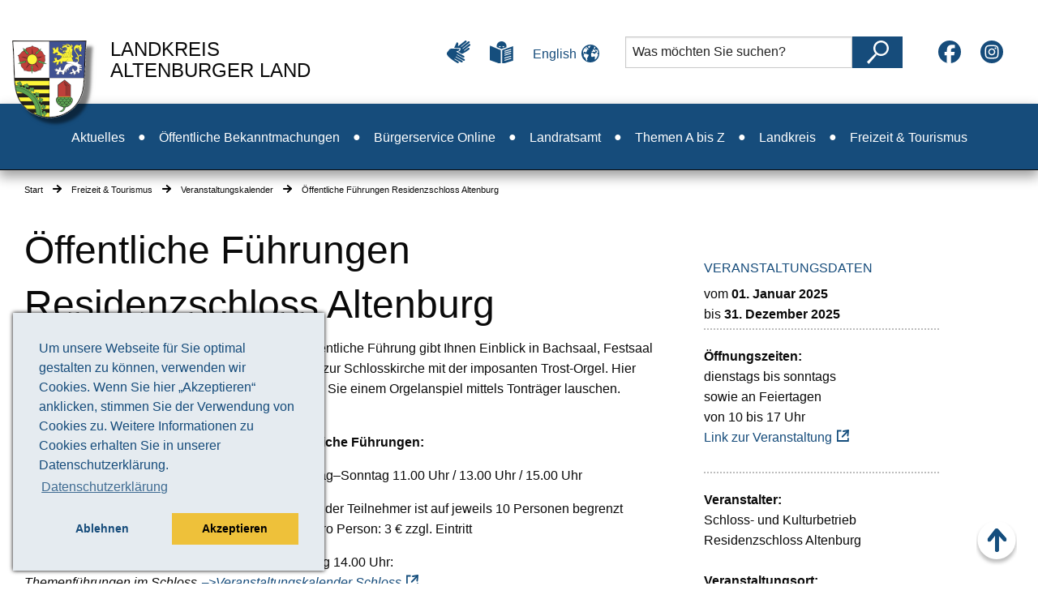

--- FILE ---
content_type: text/html; charset=UTF-8
request_url: https://www.altenburgerland.de/de/freizeit-tourismus/veranstaltungskalender/oeffentliche-fuehrungen-residenzschloss-altenburg
body_size: 8284
content:
<!DOCTYPE html>
<html class="no-js" lang="de" data-env="prod" data-debug="" xmlns="http://www.w3.org/1999/xhtml">
<head >
            <title>Öffentliche Führungen Residenzschloss Altenburg - Landratsamt Altenburger Land</title>
        <meta name="description" content="Landratsamt Altenburger Land" />
<meta name="robots" content="index, follow" />
<meta name="viewport" content="width=device-width, initial-scale=1.0" />
<meta name="msapplication-TileColor" content="#164c7b" />
<meta name="theme-color" content="#164c7b" />
<meta property="og:site_name" content="Landratsamt Altenburger Land" />
<meta property="og:type" content="article" />
<meta property="og:title" content="&Ouml;ffentliche F&uuml;hrungen Residenzschloss Altenburg" />
<meta property="og:description" content="Landratsamt Altenburger Land" />
<meta property="og:locale" content="de_DE" />
<meta property="og:url" content="https://www.altenburgerland.de/de/freizeit-tourismus/veranstaltungskalender/oeffentliche-fuehrungen-residenzschloss-altenburg" />
<meta http-equiv="Content-Type" content="text/html; charset=utf-8" />
<meta http-equiv="X-Ua-Compatible" content="ie=edge" />

        <link rel="canonical" href="https://www.altenburgerland.de/de/freizeit-tourismus/veranstaltungskalender/oeffentliche-fuehrungen-residenzschloss-altenburg"/>

        

        <link rel="shortcut icon" type="image/x-icon" href="/build/frontend/images/icons/favicon.ico">
                <link type="application/opensearchdescription+xml" rel="search" title="Landratsamt Altenburger Land" href="/de/search/opensearch.xml"/>

        <meta class="foundation-mq" name="foundation-mq" content>

                    <link rel="stylesheet" href="/build/frontend/css.8a93265e.css">

<link type="text/css" rel="stylesheet" href="https://api.service-digitale-verwaltung.de/embed/themes/tf-blue.css">
            </head>
<body>
            <div id="cookie-banner"
     data-header="Cookie-Hinweis"
     data-message="Um unsere Webseite für Sie optimal gestalten zu können, verwenden wir Cookies. Wenn Sie hier „Akzeptieren“ anklicken, stimmen Sie der Verwendung von Cookies zu. Weitere Informationen zu Cookies erhalten Sie in unserer Datenschutzerklärung."
     data-revokebtn="<div class='cc-revoke cc-right {{classes}}' style='font-size: 9px; z-index: 500;'>Cookie-Einstellungen</div>"
     data-dismiss="dismiss"
     data-allow="Akzeptieren"
     data-deny="Ablehnen"
     data-link="Datenschutzerklärung"
     data-href="/de/datenschutz"
></div>
                <header id="header" data-size="big">
            <div class="grid-container">
    <div class="top-bar top-nav">
        <a id="logo-link" class="logo" href="/" target="_self"><img alt="Wappen des Altenburger Lands" src="/build/frontend/images/logo.png" /></a>
        <a class="logo-font" href="/" target="_self">
            <span>LANDKREIS</span>
            <span>ALTENBURGER LAND</span>
        </a>
        <div class="top-bar-right show-for-large">
            <ul class="flex menu">
    
    <li class="font-sizing show-for-large" aria-label="Schriftgröße ändern">
        <button class="smallerFontSize">-</button>
        <img class="resetFontSize" aria-label="Schriftgröße ändern"
             alt="Schriftgröße ändern" src="/build/frontend/images/size.svg">

        <button id="biggerFontSize">+</button>
    </li>
    <li class="hands">
        <a href="/de/gebaerdensprache"
           aria-label="Leichte Bedienung"
           class="easy-handling">
            <img alt="Leichte Bedienung" aria-label="Leichte Bedienung"
                 src="/build/frontend/images/hands.svg">
        </a>
    </li>
    <li class="speak">
        <a href="/de/leichte-sprache" aria-label="Leichte Sprache" class="easy-language">
            <img alt="Leichte Sprache" aria-label="Leichte Sprache"
                 src="/build/frontend/images/speak.svg">
        </a>
    </li>

    
            <li class="English">
        <a href="/en" aria-label="Sprache ändern" class="language">
            <span>English</span>
            <img alt="Sprache ändern zu English"
                 aria-label="Sprache ändern zu English"
                 src="/build/frontend/images/language.svg">
        </a>
    </li>
</ul>            <section class="search show-for-large">
    <form name="form" method="get" action="/de/search">
<label><input type="search" id="form_query" name="form[query]" required="required" placeholder="Was möchten Sie suchen?" class="search input ui-autocomplete-input" data-autocomplete="/de/search/suggest" autocomplete="off" /></label>
<button type="submit" id="form_submit" name="form[submit]" aria-label="Suche abschicken" class="search button"></button>
<div><button type="submit" id="form_submit" name="form[submit]"></button></div></form>

</section>            <ul class="social-media flex menu">
    <li>
        <a href="https://www.facebook.com/altenburgerland" aria-label="Facebook" target="_blank" rel="noopener">
            <img alt="Facebook" src="/build/frontend/images/facebook_logo.svg">
        </a>
    </li>
    <li>
        <a href="https://www.instagram.com/landkreis_altenburger_land" aria-label="Instagram" target="_blank" rel="noopener">
            <img alt="Instagram" src="/build/frontend/images/instagram_logo.svg">
        </a>
    </li>
</ul>        </div>

        <div class="hide-for-large show-for-small" style="flex-grow: 1;"></div>

        <div class="title-bar icon-right show-for-small hide-for-large" data-responsive-toggle="menu-main" data-hide-for="medium">
            <div class="small-search">
                <div class="search">
                    <button type="button" id="search-button" class="search button show-for-small hide-for-large"></button>
                </div>
            </div>

            <button id="burger-menu" class="menu-icon" type="button"  data-toggle="menu-main"></button>
        </div>
    </div>
</div>

<div class="top-bar nav-menu" id="menu-main">
    <div class="top-bar-left">
        <div id="nav-mobile" class="small-nav hide-for-large" style="display: none">
            <nav aria-label="Hauptnavigation" role="navigation">
        <ul class="navi vertical menu accordion-menu" data-accordion-menu data-submenu-toggle="true">
                    <li class="nav-item small-menu-entry">
                <a class="top-item " href="/de/aktuelles">Aktuelles</a>
                                    <ul class="parent menu vertical nested">
                                                    <li class="nav-item">
                                <a class="sub-item " href="/de/aktuelles/kreisjournal-amtsblatt">KreisJournal/Amtsblatt</a>
                            </li>
                                                    <li class="nav-item">
                                <a class="sub-item " href="/de/aktuelles/pressemitteilungen">Pressemitteilungen</a>
                            </li>
                                                    <li class="nav-item">
                                <a class="sub-item " href="/de/aktuelles/bauen-sanieren">Bauen &amp; Sanieren</a>
                            </li>
                                                    <li class="nav-item">
                                <a class="sub-item " href="/de/freizeit-tourismus/veranstaltungen">Veranstaltungskalender</a>
                            </li>
                                                    <li class="nav-item">
                                <a class="sub-item " href="/de/aktuelles/strassensperrungen">Straßensperrungen</a>
                            </li>
                                                    <li class="nav-item">
                                <a class="sub-item " href="/de/landratsamt/stellenangebote-karriere/stellenangebote">Stellenangebote</a>
                            </li>
                                                    <li class="nav-item">
                                <a class="sub-item " href="/de/aktuelles/oeffentliche-versammlungen-unter-freiem-himmel-und-aufzuege-im-altenburger-land">Versammlungen im Altenburger Land</a>
                            </li>
                                                    <li class="nav-item">
                                <a class="sub-item " href="/de/landratsamt/ausschreibungen">Ausschreibungen / Auftragsvergaben</a>
                            </li>
                                                    <li class="nav-item">
                                <a class="sub-item " href="/de/themen-a-bis-z/berufsorientierung/veranstaltungen-zur-berufsorientierung">Veranstaltungen zur Berufsorientierung</a>
                            </li>
                                            </ul>
                            </li>
                    <li class="nav-item small-menu-entry">
                <a class="top-item " href="/de/oeffentliche-bekanntmachungen">Öffentliche Bekanntmachungen</a>
                                    <ul class="parent menu vertical nested">
                                                    <li class="nav-item">
                                <a class="sub-item " href="/de/oeffentliche-bekanntmachungen/satzungen">Satzungen</a>
                            </li>
                                                    <li class="nav-item">
                                <a class="sub-item " href="/de/oeffentliche-bekanntmachungen/allgemeinverfuegungen">Allgemeinverfügungen</a>
                            </li>
                                                    <li class="nav-item">
                                <a class="sub-item " href="/de/oeffentliche-bekanntmachungen/wahlbekanntmachungen">Wahlbekanntmachungen</a>
                            </li>
                                                    <li class="nav-item">
                                <a class="sub-item " href="/de/oeffentliche-bekanntmachungen/sitzungen-und-beschluesse">Sitzungen und Beschlüsse</a>
                            </li>
                                                    <li class="nav-item">
                                <a class="sub-item " href="/de/oeffentliche-bekanntmachungen/rechtsaufsicht">Rechtsaufsichtsbehörde</a>
                            </li>
                                                    <li class="nav-item">
                                <a class="sub-item " href="/de/oeffentliche-bekanntmachungen/sonstige-bekanntmachungen">Sonstige Bekanntmachungen</a>
                            </li>
                                            </ul>
                            </li>
                    <li class="nav-item small-menu-entry">
                <a class="top-item " href="/de/buergerservice-online">Bürgerservice Online</a>
                                    <ul class="parent menu vertical nested">
                                                    <li class="nav-item">
                                <a class="sub-item " href="/de/buergerservice-online/online-antraege-der-auslaenderbehoerde">Ausländerbehörde (Online-Anträge)</a>
                            </li>
                                                    <li class="nav-item">
                                <a class="sub-item " href="https://www.bafoeg-digital.de/ams/BAFOEG">BAföG (Online-Antrag)</a>
                            </li>
                                                    <li class="nav-item">
                                <a class="sub-item " href="/de/buergerservice-online/online-antraege-der-einbuergerungsbehoerde">Einbürgerungsbehörde (Online-Anträge)</a>
                            </li>
                                                    <li class="nav-item">
                                <a class="sub-item " href="https://www.elterngeld-digital.de/ams/Elterngeld">Elterngeld (Online-Antrag)</a>
                            </li>
                                                    <li class="nav-item">
                                <a class="sub-item " href="/de/themen-a-bis-z/fuehrerschein-kfz/fahrerkarte">Fahrerkarte (Online-Anträge)</a>
                            </li>
                                                    <li class="nav-item">
                                <a class="sub-item " href="/de/buergerservice-online/formulare">Formular-Center</a>
                            </li>
                                                    <li class="nav-item">
                                <a class="sub-item " href="/de/buergerservice-online/i-kfz-online-dienst">i-Kfz Online-Dienst</a>
                            </li>
                                                    <li class="nav-item">
                                <a class="sub-item " href="https://altenburger-land.konsentas.de/modules/ota_public/form/1/?signup_new=1">Kfz-Zulassung Terminbuchung </a>
                            </li>
                                                    <li class="nav-item">
                                <a class="sub-item " href="https://serviceportal.gemeinsamonline.de/Onlinedienste/FVP/FV/BASFI/Unterhaltsvorschuss/QuickCheckSeite2">Unterhaltsvorschuss (Online-Antrag)</a>
                            </li>
                                                    <li class="nav-item">
                                <a class="sub-item " href="https://antares.thueringen.de/cadenza/p/vorkaufsrecht_abfrage">Vorkaufsrecht Naturschutz (Online-Abfrage)</a>
                            </li>
                                                    <li class="nav-item">
                                <a class="sub-item " href="/de/buergerservice-online/wunschkennzeichen-kfz-online-reservieren">Wunschkennzeichen Kfz Online reservieren</a>
                            </li>
                                                    <li class="nav-item">
                                <a class="sub-item " href="https://buerger.thueringen.de/info?areaId=13004&amp;ags=16077001&amp;area=Altenburg%20(04600)&amp;searchtext=&amp;infotype=0#area-search-form">Zuständigkeitsfinder</a>
                            </li>
                                            </ul>
                            </li>
                    <li class="nav-item small-menu-entry">
                <a class="top-item " href="/de/landratsamt">Landratsamt</a>
                                    <ul class="parent menu vertical nested">
                                                    <li class="nav-item">
                                <a class="sub-item " href="/de/landratsamt/aufbau-ansprechpartner">Aufbau &amp; Ansprechpartner</a>
                            </li>
                                                    <li class="nav-item">
                                <a class="sub-item " href="/de/landratsamt/oeffnungszeiten">Öffnungszeiten</a>
                            </li>
                                                    <li class="nav-item">
                                <a class="sub-item " href="/de/landratsamt/gebaeude-wegweiser">Gebäude &amp; Wegweiser</a>
                            </li>
                                                    <li class="nav-item">
                                <a class="sub-item " href="/de/landratsamt/ausschreibungen">Ausschreibungen &amp; Auftragsvergaben</a>
                            </li>
                                                    <li class="nav-item">
                                <a class="sub-item " href="/de/landratsamt/stellenangebote-karriere">Stellenangebote &amp; Karriere</a>
                            </li>
                                                    <li class="nav-item">
                                <a class="sub-item " href="/de/landratsamt/rechnung">Elektronische Rechnungen</a>
                            </li>
                                                    <li class="nav-item">
                                <a class="sub-item " href="https://www.altenburgerland.de/sixcms/media.php/19/Grundsatzerklaerung-gegen-Gewalt.pdf">Grundsatzerklärung gegen Gewalt am Arbeitsplatz</a>
                            </li>
                                            </ul>
                            </li>
                    <li class="nav-item small-menu-entry">
                <a class="top-item " href="/de/themen-a-bis-z">Themen A bis Z</a>
                                    <ul class="parent menu vertical nested">
                                                    <li class="nav-item">
                                <a class="sub-item " href="/de/themen-a-bis-z/abfall-recycling">Abfall &amp; Recycling</a>
                            </li>
                                                    <li class="nav-item">
                                <a class="sub-item " href="/de/themen-a-bis-z/berufsorientierung">Berufsorientierung</a>
                            </li>
                                                    <li class="nav-item">
                                <a class="sub-item " href="/de/themen-a-bis-z/bildung">Bildung</a>
                            </li>
                                                    <li class="nav-item">
                                <a class="sub-item " href="/de/themen-a-bis-z/brand-und-katastrophenschutz">Brand- &amp; KatSchutz</a>
                            </li>
                                                    <li class="nav-item">
                                <a class="sub-item " href="/de/landkreis/wirtschaft-verkehr/breitband">Breitbandförderung</a>
                            </li>
                                                    <li class="nav-item">
                                <a class="sub-item " href="/de/themen-a-bis-z/ehrenamt">Ehrenamt</a>
                            </li>
                                                    <li class="nav-item">
                                <a class="sub-item " href="/de/themen-a-bis-z/familie-soziales">Familie &amp; Soziales</a>
                            </li>
                                                    <li class="nav-item">
                                <a class="sub-item " href="/de/themen-a-bis-z/fischerei">Fischerei</a>
                            </li>
                                                    <li class="nav-item">
                                <a class="sub-item " href="/de/themen-a-bis-z/fuehrerschein-kfz">Führerschein &amp; Kfz</a>
                            </li>
                                                    <li class="nav-item">
                                <a class="sub-item " href="/de/themen-a-bis-z/gesundheit/gesundheitsdienst">Gesundheit</a>
                            </li>
                                                    <li class="nav-item">
                                <a class="sub-item " href="/de/themen-a-bis-z/jagd-fischerei">Jagd</a>
                            </li>
                                                    <li class="nav-item">
                                <a class="sub-item " href="/de/themen-a-bis-z/familie-soziales/kinder-jugend-familie/kindertagesbetreuung-im-altenburger-land">Kindertagesbetreuung</a>
                            </li>
                                                    <li class="nav-item">
                                <a class="sub-item " href="/de/freizeit-tourismus/kunst-kultur">Kultur</a>
                            </li>
                                                    <li class="nav-item">
                                <a class="sub-item " href="/de/themen-a-bis-z/natur-umwelt">Natur &amp; Umwelt</a>
                            </li>
                                                    <li class="nav-item">
                                <a class="sub-item " href="/de/themen-a-bis-z/gesundheit/notfalldienste-kontakte">Notfalldienste</a>
                            </li>
                                                    <li class="nav-item">
                                <a class="sub-item " href="/de/themen-a-bis-z/strukturwandel">Progressiver ländlicher Raum</a>
                            </li>
                                                    <li class="nav-item">
                                <a class="sub-item " href="/de/themen-a-bis-z/verbraucher-tierschutz">Verbraucherschutz</a>
                            </li>
                                                    <li class="nav-item">
                                <a class="sub-item " href="/de/freizeit-tourismus/vereinsdatenbank">Vereine</a>
                            </li>
                                                    <li class="nav-item">
                                <a class="sub-item " href="/de/landkreis/wirtschaft-verkehr">Wirtschaft</a>
                            </li>
                                            </ul>
                            </li>
                    <li class="nav-item small-menu-entry">
                <a class="top-item " href="/de/landkreis">Landkreis</a>
                                    <ul class="parent menu vertical nested">
                                                    <li class="nav-item">
                                <a class="sub-item " href="/de/landkreis/herzlich-willkommen">Willkommen im Altenburger Land</a>
                            </li>
                                                    <li class="nav-item">
                                <a class="sub-item " href="/de/landkreis/zahlen-daten-fakten">Zahlen, Daten, Fakten</a>
                            </li>
                                                    <li class="nav-item">
                                <a class="sub-item " href="/de/landkreis/geschichte-des-altenburger-landes">Geschichte des Landkreises</a>
                            </li>
                                                    <li class="nav-item">
                                <a class="sub-item " href="/de/landkreis/foto-impressionen">Foto-Impressionen</a>
                            </li>
                                                    <li class="nav-item">
                                <a class="sub-item " href="/de/landkreis/kreistag">Kreistag</a>
                            </li>
                                                    <li class="nav-item">
                                <a class="sub-item " href="/de/landkreis/wirtschaft-verkehr">Wirtschaft &amp; Verkehr</a>
                            </li>
                                                    <li class="nav-item">
                                <a class="sub-item " href="/de/landkreis/staedte-gemeinden">Städte &amp; Gemeinden</a>
                            </li>
                                                    <li class="nav-item">
                                <a class="sub-item " href="/de/landkreis/beteiligungen">Beteiligungen</a>
                            </li>
                                                    <li class="nav-item">
                                <a class="sub-item " href="/de/landkreis/partnerschaften">Partnerschaften</a>
                            </li>
                                                    <li class="nav-item">
                                <a class="sub-item " href="/de/landkreis/satzungen-richtlinien-verordnungen">Satzungen &amp; Richtlinien</a>
                            </li>
                                                    <li class="nav-item">
                                <a class="sub-item " href="/de/landkreis/haushaltsplan">Haushaltspläne</a>
                            </li>
                                            </ul>
                            </li>
                    <li class="nav-item small-menu-entry">
                <a class="top-item " href="/de/freizeit-tourismus">Freizeit &amp; Tourismus</a>
                                    <ul class="parent menu vertical nested">
                                                    <li class="nav-item">
                                <a class="sub-item " href="/de/freizeit-tourismus/veranstaltungen">Veranstaltungskalender</a>
                            </li>
                                                    <li class="nav-item">
                                <a class="sub-item " href="/de/freizeit-tourismus/kunst-kultur">Kunst &amp; Kultur</a>
                            </li>
                                                    <li class="nav-item">
                                <a class="sub-item " href="/de/freizeit-tourismus/natur-erholung">Natur &amp; Erholung</a>
                            </li>
                                                    <li class="nav-item">
                                <a class="sub-item " href="https://altenburg.travel/">Tourismusinformation</a>
                            </li>
                                                    <li class="nav-item">
                                <a class="sub-item " href="/de/freizeit-tourismus/vereinsdatenbank">Vereine, Verbände &amp; Initiativen</a>
                            </li>
                                                    <li class="nav-item">
                                <a class="sub-item " href="/de/freizeit-tourismus/sport-freizeit">Sport &amp; Freizeit</a>
                            </li>
                                            </ul>
                            </li>
            </ul>

</nav>            <ul class="flex menu">
    
    <li class="font-sizing show-for-large" aria-label="Schriftgröße ändern">
        <button class="smallerFontSize">-</button>
        <img class="resetFontSize" aria-label="Schriftgröße ändern"
             alt="Schriftgröße ändern" src="/build/frontend/images/size.svg">

        <button id="biggerFontSize">+</button>
    </li>
    <li class="hands">
        <a href="/de/gebaerdensprache"
           aria-label="Leichte Bedienung"
           class="easy-handling">
            <img alt="Leichte Bedienung" aria-label="Leichte Bedienung"
                 src="/build/frontend/images/hands.svg">
        </a>
    </li>
    <li class="speak">
        <a href="/de/leichte-sprache" aria-label="Leichte Sprache" class="easy-language">
            <img alt="Leichte Sprache" aria-label="Leichte Sprache"
                 src="/build/frontend/images/speak.svg">
        </a>
    </li>

    
            <li class="English">
        <a href="/en" aria-label="Sprache ändern" class="language">
            <span>English</span>
            <img alt="Sprache ändern zu English"
                 aria-label="Sprache ändern zu English"
                 src="/build/frontend/images/language.svg">
        </a>
    </li>
</ul>            <div class="grid-container">
    <div class="top-links top-bar">
        <div class="top-bar-left ">
            <a class="social-media" href="https://www.facebook.com/altenburgerland" aria-label="Facebook" target="_blank" rel="noopener">
                <img alt="Facebook" src="/build/frontend/images/facebook_logo.svg">
            </a>
            <a class="social-media" href="https://www.instagram.com/landkreis_altenburger_land" aria-label="Instagram" target="_blank" rel="noopener">
                <img alt="Instagram" src="/build/frontend/images/instagram_logo.svg">
            </a>
                <ul class="menu">
                    <li><a href="/de/landratsamt/aufbau-ansprechpartner">Kontakt</a></li>
                    <li><a href="/de/impressum">Impressum</a></li>
                    <li><a href="/de/datenschutz">Datenschutz</a></li>
                    <li><a href="/de/erklaerung-zur-barrierefreiheit">Erklärung zur Barrierefreiheit</a></li>
                    <li><a href="/de/zugangseroeffnung-zur-elektronischen-kommunikation">Elektronische Kommunikation</a></li>
                    <li><a href="/de/gender-hinweis">Gender-Hinweis</a></li>
                    <li><a href="/de/sitemap">Sitemap</a></li>
            </ul>

        </div>

        <div class="top-bar-right">
            <img src="/build/frontend/images/abl.png" alt=""/>
        </div>
    </div>
</div>
          </div>
        <nav aria-label="Hauptnavigation" role="navigation" id="main-navigation">
        <ul class="navi dropdown menu align-center show-for-large" data-dropdown-menu>
                    <li class="nav-item mega-menu text-left">
                <a class="mega-link " data-toggle="menu-main-0" href="/de/aktuelles">Aktuelles</a>
                                    <div class="dropdown-pane bottom" id="menu-main-0" >
                        <div class="grid-x expanded">
                            <div class="cell">
                                <ul class="menu vertical">
                                                                            <li class="nav-item list-item">
                                            <a class="nav-caption " tabindex="0" href="/de/aktuelles/kreisjournal-amtsblatt">KreisJournal/Amtsblatt</a>
                                        </li>
                                                                            <li class="nav-item list-item">
                                            <a class="nav-caption " tabindex="0" href="/de/aktuelles/pressemitteilungen">Pressemitteilungen</a>
                                        </li>
                                                                            <li class="nav-item list-item">
                                            <a class="nav-caption " tabindex="0" href="/de/aktuelles/bauen-sanieren">Bauen &amp; Sanieren</a>
                                        </li>
                                                                            <li class="nav-item list-item">
                                            <a class="nav-caption " tabindex="0" href="/de/freizeit-tourismus/veranstaltungen">Veranstaltungskalender</a>
                                        </li>
                                                                            <li class="nav-item list-item">
                                            <a class="nav-caption " tabindex="0" href="/de/aktuelles/strassensperrungen">Straßensperrungen</a>
                                        </li>
                                                                            <li class="nav-item list-item">
                                            <a class="nav-caption " tabindex="0" href="/de/landratsamt/stellenangebote-karriere/stellenangebote">Stellenangebote</a>
                                        </li>
                                                                            <li class="nav-item list-item">
                                            <a class="nav-caption " tabindex="0" href="/de/aktuelles/oeffentliche-versammlungen-unter-freiem-himmel-und-aufzuege-im-altenburger-land">Versammlungen im Altenburger Land</a>
                                        </li>
                                                                            <li class="nav-item list-item">
                                            <a class="nav-caption " tabindex="0" href="/de/landratsamt/ausschreibungen">Ausschreibungen / Auftragsvergaben</a>
                                        </li>
                                                                            <li class="nav-item list-item">
                                            <a class="nav-caption " tabindex="0" href="/de/themen-a-bis-z/berufsorientierung/veranstaltungen-zur-berufsorientierung">Veranstaltungen zur Berufsorientierung</a>
                                        </li>
                                                                    </ul>
                            </div>
                        </div>
                    </div>
                            </li>
                    <li class="nav-item mega-menu text-left">
                <a class="mega-link " data-toggle="menu-main-1" href="/de/oeffentliche-bekanntmachungen">Öffentliche Bekanntmachungen</a>
                                    <div class="dropdown-pane bottom" id="menu-main-1" >
                        <div class="grid-x expanded">
                            <div class="cell">
                                <ul class="menu vertical">
                                                                            <li class="nav-item list-item">
                                            <a class="nav-caption " tabindex="0" href="/de/oeffentliche-bekanntmachungen/satzungen">Satzungen</a>
                                        </li>
                                                                            <li class="nav-item list-item">
                                            <a class="nav-caption " tabindex="0" href="/de/oeffentliche-bekanntmachungen/allgemeinverfuegungen">Allgemeinverfügungen</a>
                                        </li>
                                                                            <li class="nav-item list-item">
                                            <a class="nav-caption " tabindex="0" href="/de/oeffentliche-bekanntmachungen/wahlbekanntmachungen">Wahlbekanntmachungen</a>
                                        </li>
                                                                            <li class="nav-item list-item">
                                            <a class="nav-caption " tabindex="0" href="/de/oeffentliche-bekanntmachungen/sitzungen-und-beschluesse">Sitzungen und Beschlüsse</a>
                                        </li>
                                                                            <li class="nav-item list-item">
                                            <a class="nav-caption " tabindex="0" href="/de/oeffentliche-bekanntmachungen/rechtsaufsicht">Rechtsaufsichtsbehörde</a>
                                        </li>
                                                                            <li class="nav-item list-item">
                                            <a class="nav-caption " tabindex="0" href="/de/oeffentliche-bekanntmachungen/sonstige-bekanntmachungen">Sonstige Bekanntmachungen</a>
                                        </li>
                                                                    </ul>
                            </div>
                        </div>
                    </div>
                            </li>
                    <li class="nav-item mega-menu text-left">
                <a class="mega-link " data-toggle="menu-main-2" href="/de/buergerservice-online">Bürgerservice Online</a>
                                    <div class="dropdown-pane bottom" id="menu-main-2" >
                        <div class="grid-x expanded">
                            <div class="cell">
                                <ul class="menu vertical">
                                                                            <li class="nav-item list-item">
                                            <a class="nav-caption " tabindex="0" href="/de/buergerservice-online/online-antraege-der-auslaenderbehoerde">Ausländerbehörde (Online-Anträge)</a>
                                        </li>
                                                                            <li class="nav-item list-item">
                                            <a class="nav-caption " tabindex="0" href="https://www.bafoeg-digital.de/ams/BAFOEG">BAföG (Online-Antrag)</a>
                                        </li>
                                                                            <li class="nav-item list-item">
                                            <a class="nav-caption " tabindex="0" href="/de/buergerservice-online/online-antraege-der-einbuergerungsbehoerde">Einbürgerungsbehörde (Online-Anträge)</a>
                                        </li>
                                                                            <li class="nav-item list-item">
                                            <a class="nav-caption " tabindex="0" href="https://www.elterngeld-digital.de/ams/Elterngeld">Elterngeld (Online-Antrag)</a>
                                        </li>
                                                                            <li class="nav-item list-item">
                                            <a class="nav-caption " tabindex="0" href="/de/themen-a-bis-z/fuehrerschein-kfz/fahrerkarte">Fahrerkarte (Online-Anträge)</a>
                                        </li>
                                                                            <li class="nav-item list-item">
                                            <a class="nav-caption " tabindex="0" href="/de/buergerservice-online/formulare">Formular-Center</a>
                                        </li>
                                                                            <li class="nav-item list-item">
                                            <a class="nav-caption " tabindex="0" href="/de/buergerservice-online/i-kfz-online-dienst">i-Kfz Online-Dienst</a>
                                        </li>
                                                                            <li class="nav-item list-item">
                                            <a class="nav-caption " tabindex="0" href="https://altenburger-land.konsentas.de/modules/ota_public/form/1/?signup_new=1">Kfz-Zulassung Terminbuchung </a>
                                        </li>
                                                                            <li class="nav-item list-item">
                                            <a class="nav-caption " tabindex="0" href="https://serviceportal.gemeinsamonline.de/Onlinedienste/FVP/FV/BASFI/Unterhaltsvorschuss/QuickCheckSeite2">Unterhaltsvorschuss (Online-Antrag)</a>
                                        </li>
                                                                            <li class="nav-item list-item">
                                            <a class="nav-caption " tabindex="0" href="https://antares.thueringen.de/cadenza/p/vorkaufsrecht_abfrage">Vorkaufsrecht Naturschutz (Online-Abfrage)</a>
                                        </li>
                                                                            <li class="nav-item list-item">
                                            <a class="nav-caption " tabindex="0" href="/de/buergerservice-online/wunschkennzeichen-kfz-online-reservieren">Wunschkennzeichen Kfz Online reservieren</a>
                                        </li>
                                                                            <li class="nav-item list-item">
                                            <a class="nav-caption " tabindex="0" href="https://buerger.thueringen.de/info?areaId=13004&amp;ags=16077001&amp;area=Altenburg%20(04600)&amp;searchtext=&amp;infotype=0#area-search-form">Zuständigkeitsfinder</a>
                                        </li>
                                                                    </ul>
                            </div>
                        </div>
                    </div>
                            </li>
                    <li class="nav-item mega-menu text-left">
                <a class="mega-link " data-toggle="menu-main-3" href="/de/landratsamt">Landratsamt</a>
                                    <div class="dropdown-pane bottom" id="menu-main-3" >
                        <div class="grid-x expanded">
                            <div class="cell">
                                <ul class="menu vertical">
                                                                            <li class="nav-item list-item">
                                            <a class="nav-caption " tabindex="0" href="/de/landratsamt/aufbau-ansprechpartner">Aufbau &amp; Ansprechpartner</a>
                                        </li>
                                                                            <li class="nav-item list-item">
                                            <a class="nav-caption " tabindex="0" href="/de/landratsamt/oeffnungszeiten">Öffnungszeiten</a>
                                        </li>
                                                                            <li class="nav-item list-item">
                                            <a class="nav-caption " tabindex="0" href="/de/landratsamt/gebaeude-wegweiser">Gebäude &amp; Wegweiser</a>
                                        </li>
                                                                            <li class="nav-item list-item">
                                            <a class="nav-caption " tabindex="0" href="/de/landratsamt/ausschreibungen">Ausschreibungen &amp; Auftragsvergaben</a>
                                        </li>
                                                                            <li class="nav-item list-item">
                                            <a class="nav-caption " tabindex="0" href="/de/landratsamt/stellenangebote-karriere">Stellenangebote &amp; Karriere</a>
                                        </li>
                                                                            <li class="nav-item list-item">
                                            <a class="nav-caption " tabindex="0" href="/de/landratsamt/rechnung">Elektronische Rechnungen</a>
                                        </li>
                                                                            <li class="nav-item list-item">
                                            <a class="nav-caption " tabindex="0" href="https://www.altenburgerland.de/sixcms/media.php/19/Grundsatzerklaerung-gegen-Gewalt.pdf">Grundsatzerklärung gegen Gewalt am Arbeitsplatz</a>
                                        </li>
                                                                    </ul>
                            </div>
                        </div>
                    </div>
                            </li>
                    <li class="nav-item mega-menu text-left">
                <a class="mega-link " data-toggle="menu-main-4" href="/de/themen-a-bis-z">Themen A bis Z</a>
                                    <div class="dropdown-pane bottom" id="menu-main-4" >
                        <div class="grid-x expanded">
                            <div class="cell">
                                <ul class="menu vertical">
                                                                            <li class="nav-item list-item">
                                            <a class="nav-caption " tabindex="0" href="/de/themen-a-bis-z/abfall-recycling">Abfall &amp; Recycling</a>
                                        </li>
                                                                            <li class="nav-item list-item">
                                            <a class="nav-caption " tabindex="0" href="/de/themen-a-bis-z/berufsorientierung">Berufsorientierung</a>
                                        </li>
                                                                            <li class="nav-item list-item">
                                            <a class="nav-caption " tabindex="0" href="/de/themen-a-bis-z/bildung">Bildung</a>
                                        </li>
                                                                            <li class="nav-item list-item">
                                            <a class="nav-caption " tabindex="0" href="/de/themen-a-bis-z/brand-und-katastrophenschutz">Brand- &amp; KatSchutz</a>
                                        </li>
                                                                            <li class="nav-item list-item">
                                            <a class="nav-caption " tabindex="0" href="/de/landkreis/wirtschaft-verkehr/breitband">Breitbandförderung</a>
                                        </li>
                                                                            <li class="nav-item list-item">
                                            <a class="nav-caption " tabindex="0" href="/de/themen-a-bis-z/ehrenamt">Ehrenamt</a>
                                        </li>
                                                                            <li class="nav-item list-item">
                                            <a class="nav-caption " tabindex="0" href="/de/themen-a-bis-z/familie-soziales">Familie &amp; Soziales</a>
                                        </li>
                                                                            <li class="nav-item list-item">
                                            <a class="nav-caption " tabindex="0" href="/de/themen-a-bis-z/fischerei">Fischerei</a>
                                        </li>
                                                                            <li class="nav-item list-item">
                                            <a class="nav-caption " tabindex="0" href="/de/themen-a-bis-z/fuehrerschein-kfz">Führerschein &amp; Kfz</a>
                                        </li>
                                                                            <li class="nav-item list-item">
                                            <a class="nav-caption " tabindex="0" href="/de/themen-a-bis-z/gesundheit/gesundheitsdienst">Gesundheit</a>
                                        </li>
                                                                            <li class="nav-item list-item">
                                            <a class="nav-caption " tabindex="0" href="/de/themen-a-bis-z/jagd-fischerei">Jagd</a>
                                        </li>
                                                                            <li class="nav-item list-item">
                                            <a class="nav-caption " tabindex="0" href="/de/themen-a-bis-z/familie-soziales/kinder-jugend-familie/kindertagesbetreuung-im-altenburger-land">Kindertagesbetreuung</a>
                                        </li>
                                                                            <li class="nav-item list-item">
                                            <a class="nav-caption " tabindex="0" href="/de/freizeit-tourismus/kunst-kultur">Kultur</a>
                                        </li>
                                                                            <li class="nav-item list-item">
                                            <a class="nav-caption " tabindex="0" href="/de/themen-a-bis-z/natur-umwelt">Natur &amp; Umwelt</a>
                                        </li>
                                                                            <li class="nav-item list-item">
                                            <a class="nav-caption " tabindex="0" href="/de/themen-a-bis-z/gesundheit/notfalldienste-kontakte">Notfalldienste</a>
                                        </li>
                                                                            <li class="nav-item list-item">
                                            <a class="nav-caption " tabindex="0" href="/de/themen-a-bis-z/strukturwandel">Progressiver ländlicher Raum</a>
                                        </li>
                                                                            <li class="nav-item list-item">
                                            <a class="nav-caption " tabindex="0" href="/de/themen-a-bis-z/verbraucher-tierschutz">Verbraucherschutz</a>
                                        </li>
                                                                            <li class="nav-item list-item">
                                            <a class="nav-caption " tabindex="0" href="/de/freizeit-tourismus/vereinsdatenbank">Vereine</a>
                                        </li>
                                                                            <li class="nav-item list-item">
                                            <a class="nav-caption " tabindex="0" href="/de/landkreis/wirtschaft-verkehr">Wirtschaft</a>
                                        </li>
                                                                    </ul>
                            </div>
                        </div>
                    </div>
                            </li>
                    <li class="nav-item mega-menu text-left">
                <a class="mega-link " data-toggle="menu-main-5" href="/de/landkreis">Landkreis</a>
                                    <div class="dropdown-pane bottom" id="menu-main-5" >
                        <div class="grid-x expanded">
                            <div class="cell">
                                <ul class="menu vertical">
                                                                            <li class="nav-item list-item">
                                            <a class="nav-caption " tabindex="0" href="/de/landkreis/herzlich-willkommen">Willkommen im Altenburger Land</a>
                                        </li>
                                                                            <li class="nav-item list-item">
                                            <a class="nav-caption " tabindex="0" href="/de/landkreis/zahlen-daten-fakten">Zahlen, Daten, Fakten</a>
                                        </li>
                                                                            <li class="nav-item list-item">
                                            <a class="nav-caption " tabindex="0" href="/de/landkreis/geschichte-des-altenburger-landes">Geschichte des Landkreises</a>
                                        </li>
                                                                            <li class="nav-item list-item">
                                            <a class="nav-caption " tabindex="0" href="/de/landkreis/foto-impressionen">Foto-Impressionen</a>
                                        </li>
                                                                            <li class="nav-item list-item">
                                            <a class="nav-caption " tabindex="0" href="/de/landkreis/kreistag">Kreistag</a>
                                        </li>
                                                                            <li class="nav-item list-item">
                                            <a class="nav-caption " tabindex="0" href="/de/landkreis/wirtschaft-verkehr">Wirtschaft &amp; Verkehr</a>
                                        </li>
                                                                            <li class="nav-item list-item">
                                            <a class="nav-caption " tabindex="0" href="/de/landkreis/staedte-gemeinden">Städte &amp; Gemeinden</a>
                                        </li>
                                                                            <li class="nav-item list-item">
                                            <a class="nav-caption " tabindex="0" href="/de/landkreis/beteiligungen">Beteiligungen</a>
                                        </li>
                                                                            <li class="nav-item list-item">
                                            <a class="nav-caption " tabindex="0" href="/de/landkreis/partnerschaften">Partnerschaften</a>
                                        </li>
                                                                            <li class="nav-item list-item">
                                            <a class="nav-caption " tabindex="0" href="/de/landkreis/satzungen-richtlinien-verordnungen">Satzungen &amp; Richtlinien</a>
                                        </li>
                                                                            <li class="nav-item list-item">
                                            <a class="nav-caption " tabindex="0" href="/de/landkreis/haushaltsplan">Haushaltspläne</a>
                                        </li>
                                                                    </ul>
                            </div>
                        </div>
                    </div>
                            </li>
                    <li class="nav-item mega-menu text-left">
                <a class="mega-link " data-toggle="menu-main-6" href="/de/freizeit-tourismus">Freizeit &amp; Tourismus</a>
                                    <div class="dropdown-pane bottom" id="menu-main-6" >
                        <div class="grid-x expanded">
                            <div class="cell">
                                <ul class="menu vertical">
                                                                            <li class="nav-item list-item">
                                            <a class="nav-caption " tabindex="0" href="/de/freizeit-tourismus/veranstaltungen">Veranstaltungskalender</a>
                                        </li>
                                                                            <li class="nav-item list-item">
                                            <a class="nav-caption " tabindex="0" href="/de/freizeit-tourismus/kunst-kultur">Kunst &amp; Kultur</a>
                                        </li>
                                                                            <li class="nav-item list-item">
                                            <a class="nav-caption " tabindex="0" href="/de/freizeit-tourismus/natur-erholung">Natur &amp; Erholung</a>
                                        </li>
                                                                            <li class="nav-item list-item">
                                            <a class="nav-caption " tabindex="0" href="https://altenburg.travel/">Tourismusinformation</a>
                                        </li>
                                                                            <li class="nav-item list-item">
                                            <a class="nav-caption " tabindex="0" href="/de/freizeit-tourismus/vereinsdatenbank">Vereine, Verbände &amp; Initiativen</a>
                                        </li>
                                                                            <li class="nav-item list-item">
                                            <a class="nav-caption " tabindex="0" href="/de/freizeit-tourismus/sport-freizeit">Sport &amp; Freizeit</a>
                                        </li>
                                                                    </ul>
                            </div>
                        </div>
                    </div>
                            </li>
            </ul>

</nav>    </div>
</div>
<div id="menu-main-spacer" class="hide-for-small-only" style="display: none"></div>


            <div id="small-search-input" class="show-for-small hide-for-large small-search-input-deactive">
    <form name="form" method="get" action="/de/search">
  <span id="close-small-search">&times;</span>
  <input type="search" id="form_query" name="form[query]" required="required" placeholder="Was möchten Sie suchen?" class="search input" data-autocomplete="/de/search/suggest" />
  <button type="submit" id="form_submit" name="form[submit]" aria-label="Suche abschicken" class="search button"></button>
</form>

</div>            <div class="show-for-small hide-for-large header-divider"></div>
        </header>
    
                
        <div class="grid-container" data-id="9464">
        <div class="grid-x grid-margin-x">
            <main id="main" class="cell small-12 medium-8">
                                                            <section class="grid-container">
    <nav aria-label="Breadcrumbs" role="navigation">
        <ul class="breadcrumbs">
            <li><a href="/">Start</a></li>
                                                                                                        <li><a href="/de/freizeit-tourismus">Freizeit &amp; Tourismus</a></li>
                                                                                                    <li><a href="/de/freizeit-tourismus/veranstaltungen">Veranstaltungskalender</a></li>
                                                                                                                                <li><p>Öffentliche Führungen Residenzschloss Altenburg</p></li>
                                                                                </ul>
    </nav>
</section>                    
                                                    <section class="grid-container">
    <div class="grid-x">
        <div class="large-12 cell">
            <h1>Öffentliche Führungen Residenzschloss Altenburg</h1>
        </div>
    </div>
</section>
                    <div class="grid-container">
                        <div class="cell small-12 medium-9">
                                                            <div class="clearfix">
                                                                                <figure class="media-container scaleable imgbox left">
    <a href="/media/full/4676/Residenzschloss-Altenburg.jpg" title="Residenzschloss Altenburg" data-lightbox="six_imgbox">		<img src="/media/thumbnail-medium/4676" alt="">
        </a>		<figcaption class="media-description">Residenzschloss Altenburg | © Stadtverwaltung-Altenburg-Ronny-Seifarth</figcaption></figure><p>Die öffentliche Führung gibt Ihnen Einblick in Bachsaal, Festsaal bis hin zur Schlosskirche mit der imposanten Trost-Orgel. Hier können Sie einem Orgelanspiel mittels Tonträger lauschen.</p><p><strong><br>Öffentliche Führungen:</strong></p><p>Dienstag–Sonntag 11.00 Uhr / 13.00 Uhr / 15.00 Uhr</p><p>Anzahl der Teilnehmer ist auf jeweils 10 Personen begrenzt<br>Preis pro Person: 3 € zzgl. Eintritt</p><p>Sonntag 14.00 Uhr:<br><em>Themenführungen im Schloss <a href="https://www.residenzschloss-altenburg.de/veranstaltungen.html" class="link-external" title="zu https://www.residenzschloss-altenburg.de/veranstaltungen.html" target="_blank" rel="noopener" aria-label="zu https://www.residenzschloss-altenburg.de/veranstaltungen.html">‒>Veranstaltungskalender Schloss</a></em></p>

                                </div>
                                                    </div>
                                            </div>
                            </main>
                            <aside class="cell small-12 medium-3 sidebar">
                                                                <section>
                            
                        </section>
                                        <section>
                                                    <section class="section">
                                <h1 class="headline-one">Veranstaltungsdaten</h1>
                               <p>vom <strong>01. Januar 2025<br></strong>bis <strong>31. Dezember 2025</strong></p>
        </section>

                                                    <section class="section">
                                <h1 class="headline-one"></h1>
                               <p><strong>Öffnungszeiten:</strong><br>dienstags bis sonntags<br>sowie an Feiertagen<br>von 10 bis 17 Uhr</p><p><a class="tinytoolsLink link-external" href="https://www.residenzschloss-altenburg.de/fuehrungen.html" target="_blank" title="zu https://www.residenzschloss-altenburg.de/fuehrungen.html" rel="noopener" aria-label="zu https://www.residenzschloss-altenburg.de/fuehrungen.html">Link zur Veranstaltung</a><br><br></p>
        </section>

                                                    <section class="section">
                                <h1 class="headline-one"></h1>
                               <p><strong>Veranstalter:</strong><br>Schloss- und Kulturbetrieb Residenzschloss Altenburg<br><br></p><p><strong>Veranstaltungsort:</strong><br>Schloss 2<br>04600 Altenburg<br><br></p><p><a class="tinytoolsLink link-external" href="https://goo.gl/maps/dCqVd1SZjjd8Penm9" target="_blank" title="zu https://goo.gl/maps/dCqVd1SZjjd8Penm9" rel="noopener" aria-label="zu https://goo.gl/maps/dCqVd1SZjjd8Penm9">Karte Google-Maps ansehen</a></p>
        </section>

                                                    <section class="section">
                                <h1 class="headline-one"></h1>
                               <p><strong>Ticket-Infos:</strong><br>Preis pro Person: 3 € zzgl. Eintritt<br><br></p><p><strong><a class="tinytoolsLink link-external" href="https://www.residenzschloss-altenburg.de/fuehrungen.html" target="_blank" title="zu https://www.residenzschloss-altenburg.de/fuehrungen.html" rel="noopener" aria-label="zu https://www.residenzschloss-altenburg.de/fuehrungen.html">Ticket online buchen</a></strong></p><p><strong> </strong></p>
        </section>

                                                    <section class="section">
                                <h1 class="headline-one">Kontaktdaten</h1>
                               <p><strong>Schloss- und Kulturbetrieb Residenzschloss Altenburg</strong> <br>Eigenbetrieb der Stadt Altenburg<br>Schloss 2<br>04600 Altenburg</p><p><img src="/build/frontend/images/tel.svg" border="0" alt=""><strong> <a class="tinytoolsLink" href="/sixcms/admin/content/03447%20512-712" title="">03447 512-712</a></strong></p><p><strong><a class="tinytoolsLink link-external" href="https://www.residenzschloss-altenburg.de/" target="_blank" title="zu https://www.residenzschloss-altenburg.de/" rel="noopener" aria-label="zu https://www.residenzschloss-altenburg.de/">www.residenzschloss-altenburg.de</a></strong></p>
        </section>

                                            </section>
                </aside>
                    </div>
    </div>

            <footer id="footer">
            <div class="grid-container">
  <div class="top-links top-bar show-for-large">
    <div class="top-bar-left">
          <ul class="menu">
                    <li><a href="/de/landratsamt/aufbau-ansprechpartner">Kontakt</a></li>
                    <li><a href="/de/impressum">Impressum</a></li>
                    <li><a href="/de/datenschutz">Datenschutz</a></li>
                    <li><a href="/de/erklaerung-zur-barrierefreiheit">Erklärung zur Barrierefreiheit</a></li>
                    <li><a href="/de/zugangseroeffnung-zur-elektronischen-kommunikation">Elektronische Kommunikation</a></li>
                    <li><a href="/de/gender-hinweis">Gender-Hinweis</a></li>
                    <li><a href="/de/sitemap">Sitemap</a></li>
            </ul>

    </div>

    <div class="top-bar-right">
      <img src="/build/frontend/images/abl.png" alt="" />
    </div>
  </div>
  <div class="text-center show-for-small-only small-image-footer">
    <img src="/build/frontend/images/abl.png" alt="" />
  </div>
</div>


            <div class="bottom-bar grid-container fluid">
                <div class="grid-container show-for-medium">
    <div class="grid-x">
                    <div class=" cell small-12 medium-2">
            <ul class="vertical menu">
                <li><a class="title" href="/de/aktuelles">Aktuelles</a></li>
                                                            <li><a href="/de/aktuelles/kreisjournal-amtsblatt">KreisJournal/Amtsblatt</a></li>
                                            <li><a href="/de/aktuelles/pressemitteilungen">Pressemitteilungen</a></li>
                                            <li><a href="/de/aktuelles/bauen-sanieren">Bauen &amp; Sanieren</a></li>
                                            <li><a href="/de/freizeit-tourismus/veranstaltungen">Veranstaltungskalender</a></li>
                                            <li><a href="/de/aktuelles/strassensperrungen">Straßensperrungen</a></li>
                                            <li><a href="/de/landratsamt/stellenangebote-karriere/stellenangebote">Stellenangebote</a></li>
                                            <li><a href="/de/aktuelles/oeffentliche-versammlungen-unter-freiem-himmel-und-aufzuege-im-altenburger-land">Versammlungen im Altenburger Land</a></li>
                                            <li><a href="/de/landratsamt/ausschreibungen">Ausschreibungen / Auftragsvergaben</a></li>
                                            <li><a href="/de/themen-a-bis-z/berufsorientierung/veranstaltungen-zur-berufsorientierung">Veranstaltungen zur Berufsorientierung</a></li>
                                                </ul>
        </div>
            <div class=" cell small-12 medium-2">
            <ul class="vertical menu">
                <li><a class="title" href="/de/oeffentliche-bekanntmachungen">Öffentliche Bekanntmachungen</a></li>
                                                            <li><a href="/de/oeffentliche-bekanntmachungen/satzungen">Satzungen</a></li>
                                            <li><a href="/de/oeffentliche-bekanntmachungen/allgemeinverfuegungen">Allgemeinverfügungen</a></li>
                                            <li><a href="/de/oeffentliche-bekanntmachungen/wahlbekanntmachungen">Wahlbekanntmachungen</a></li>
                                            <li><a href="/de/oeffentliche-bekanntmachungen/sitzungen-und-beschluesse">Sitzungen und Beschlüsse</a></li>
                                            <li><a href="/de/oeffentliche-bekanntmachungen/rechtsaufsicht">Rechtsaufsichtsbehörde</a></li>
                                            <li><a href="/de/oeffentliche-bekanntmachungen/sonstige-bekanntmachungen">Sonstige Bekanntmachungen</a></li>
                                                </ul>
        </div>
            <div class=" cell small-12 medium-2">
            <ul class="vertical menu">
                <li><a class="title" href="/de/buergerservice-online">Bürgerservice Online</a></li>
                                                            <li><a href="/de/buergerservice-online/online-antraege-der-auslaenderbehoerde">Ausländerbehörde (Online-Anträge)</a></li>
                                            <li><a href="https://www.bafoeg-digital.de/ams/BAFOEG">BAföG (Online-Antrag)</a></li>
                                            <li><a href="/de/buergerservice-online/online-antraege-der-einbuergerungsbehoerde">Einbürgerungsbehörde (Online-Anträge)</a></li>
                                            <li><a href="https://www.elterngeld-digital.de/ams/Elterngeld">Elterngeld (Online-Antrag)</a></li>
                                            <li><a href="/de/themen-a-bis-z/fuehrerschein-kfz/fahrerkarte">Fahrerkarte (Online-Anträge)</a></li>
                                            <li><a href="/de/buergerservice-online/formulare">Formular-Center</a></li>
                                            <li><a href="/de/buergerservice-online/i-kfz-online-dienst">i-Kfz Online-Dienst</a></li>
                                            <li><a href="https://altenburger-land.konsentas.de/modules/ota_public/form/1/?signup_new=1">Kfz-Zulassung Terminbuchung </a></li>
                                            <li><a href="https://serviceportal.gemeinsamonline.de/Onlinedienste/FVP/FV/BASFI/Unterhaltsvorschuss/QuickCheckSeite2">Unterhaltsvorschuss (Online-Antrag)</a></li>
                                            <li><a href="https://antares.thueringen.de/cadenza/p/vorkaufsrecht_abfrage">Vorkaufsrecht Naturschutz (Online-Abfrage)</a></li>
                                            <li><a href="/de/buergerservice-online/wunschkennzeichen-kfz-online-reservieren">Wunschkennzeichen Kfz Online reservieren</a></li>
                                            <li><a href="https://buerger.thueringen.de/info?areaId=13004&amp;ags=16077001&amp;area=Altenburg%20(04600)&amp;searchtext=&amp;infotype=0#area-search-form">Zuständigkeitsfinder</a></li>
                                                </ul>
        </div>
            <div class=" cell small-12 medium-2">
            <ul class="vertical menu">
                <li><a class="title" href="/de/landratsamt">Landratsamt</a></li>
                                                            <li><a href="/de/landratsamt/aufbau-ansprechpartner">Aufbau &amp; Ansprechpartner</a></li>
                                            <li><a href="/de/landratsamt/oeffnungszeiten">Öffnungszeiten</a></li>
                                            <li><a href="/de/landratsamt/gebaeude-wegweiser">Gebäude &amp; Wegweiser</a></li>
                                            <li><a href="/de/landratsamt/ausschreibungen">Ausschreibungen &amp; Auftragsvergaben</a></li>
                                            <li><a href="/de/landratsamt/stellenangebote-karriere">Stellenangebote &amp; Karriere</a></li>
                                            <li><a href="/de/landratsamt/rechnung">Elektronische Rechnungen</a></li>
                                            <li><a href="https://www.altenburgerland.de/sixcms/media.php/19/Grundsatzerklaerung-gegen-Gewalt.pdf">Grundsatzerklärung gegen Gewalt am Arbeitsplatz</a></li>
                                                </ul>
        </div>
            <div class=" cell small-12 medium-2">
            <ul class="vertical menu">
                <li><a class="title" href="/de/themen-a-bis-z">Themen A bis Z</a></li>
                                                            <li><a href="/de/themen-a-bis-z/abfall-recycling">Abfall &amp; Recycling</a></li>
                                            <li><a href="/de/themen-a-bis-z/berufsorientierung">Berufsorientierung</a></li>
                                            <li><a href="/de/themen-a-bis-z/bildung">Bildung</a></li>
                                            <li><a href="/de/themen-a-bis-z/brand-und-katastrophenschutz">Brand- &amp; KatSchutz</a></li>
                                            <li><a href="/de/landkreis/wirtschaft-verkehr/breitband">Breitbandförderung</a></li>
                                            <li><a href="/de/themen-a-bis-z/ehrenamt">Ehrenamt</a></li>
                                            <li><a href="/de/themen-a-bis-z/familie-soziales">Familie &amp; Soziales</a></li>
                                            <li><a href="/de/themen-a-bis-z/fischerei">Fischerei</a></li>
                                            <li><a href="/de/themen-a-bis-z/fuehrerschein-kfz">Führerschein &amp; Kfz</a></li>
                                            <li><a href="/de/themen-a-bis-z/gesundheit/gesundheitsdienst">Gesundheit</a></li>
                                            <li><a href="/de/themen-a-bis-z/jagd-fischerei">Jagd</a></li>
                                            <li><a href="/de/themen-a-bis-z/familie-soziales/kinder-jugend-familie/kindertagesbetreuung-im-altenburger-land">Kindertagesbetreuung</a></li>
                                            <li><a href="/de/freizeit-tourismus/kunst-kultur">Kultur</a></li>
                                            <li><a href="/de/themen-a-bis-z/natur-umwelt">Natur &amp; Umwelt</a></li>
                                            <li><a href="/de/themen-a-bis-z/gesundheit/notfalldienste-kontakte">Notfalldienste</a></li>
                                            <li><a href="/de/themen-a-bis-z/strukturwandel">Progressiver ländlicher Raum</a></li>
                                            <li><a href="/de/themen-a-bis-z/verbraucher-tierschutz">Verbraucherschutz</a></li>
                                            <li><a href="/de/freizeit-tourismus/vereinsdatenbank">Vereine</a></li>
                                            <li><a href="/de/landkreis/wirtschaft-verkehr">Wirtschaft</a></li>
                                                </ul>
        </div>
            <div class=" cell small-12 medium-2">
            <ul class="vertical menu">
                <li><a class="title" href="/de/landkreis">Landkreis</a></li>
                                                            <li><a href="/de/landkreis/herzlich-willkommen">Willkommen im Altenburger Land</a></li>
                                            <li><a href="/de/landkreis/zahlen-daten-fakten">Zahlen, Daten, Fakten</a></li>
                                            <li><a href="/de/landkreis/geschichte-des-altenburger-landes">Geschichte des Landkreises</a></li>
                                            <li><a href="/de/landkreis/foto-impressionen">Foto-Impressionen</a></li>
                                            <li><a href="/de/landkreis/kreistag">Kreistag</a></li>
                                            <li><a href="/de/landkreis/wirtschaft-verkehr">Wirtschaft &amp; Verkehr</a></li>
                                            <li><a href="/de/landkreis/staedte-gemeinden">Städte &amp; Gemeinden</a></li>
                                            <li><a href="/de/landkreis/beteiligungen">Beteiligungen</a></li>
                                            <li><a href="/de/landkreis/partnerschaften">Partnerschaften</a></li>
                                            <li><a href="/de/landkreis/satzungen-richtlinien-verordnungen">Satzungen &amp; Richtlinien</a></li>
                                            <li><a href="/de/landkreis/haushaltsplan">Haushaltspläne</a></li>
                                                </ul>
        </div>
            <div class=" cell small-12 medium-2">
            <ul class="vertical menu">
                <li><a class="title" href="/de/freizeit-tourismus">Freizeit &amp; Tourismus</a></li>
                                                            <li><a href="/de/freizeit-tourismus/veranstaltungen">Veranstaltungskalender</a></li>
                                            <li><a href="/de/freizeit-tourismus/kunst-kultur">Kunst &amp; Kultur</a></li>
                                            <li><a href="/de/freizeit-tourismus/natur-erholung">Natur &amp; Erholung</a></li>
                                            <li><a href="https://altenburg.travel/">Tourismusinformation</a></li>
                                            <li><a href="/de/freizeit-tourismus/vereinsdatenbank">Vereine, Verbände &amp; Initiativen</a></li>
                                            <li><a href="/de/freizeit-tourismus/sport-freizeit">Sport &amp; Freizeit</a></li>
                                                </ul>
        </div>
    
    </div>
</div>                <div class="copyright text-center">© 2025 Landratsamt Altenburger Land</div>
            </div>
            <div class="arrow-scroll-up show-for-large" aria-hidden="true" tabindex=-1></div>        </footer>
    
            <div id="lightbox-caption" style="display: none;">Bild %1 von %2</div>
    
            <script src="/build/frontend/runtime.d98f9e60.js" defer></script><script src="/build/frontend/692.18804440.js" defer></script><script src="/build/frontend/654.c31cea3b.js" defer></script><script src="/build/frontend/javascript.4647e953.js" defer></script>

    <script type="text/javascript">
        // workaround for foundation issue with async css: https://github.com/foundation/foundation-sites/issues/10363
        document.addEventListener('DOMContentLoaded', function () {
            let $meta = $('meta.foundation-mq');
            let fnFoundation = function () {
                if($meta.length && $meta.css('font-family').startsWith('"')) {
                                        $('<script src="/build/frontend/218.ec012e93.js"><\/script>').appendTo(document.body);
                                        $('<script src="/build/frontend/foundation.c9c26e88.js"><\/script>').appendTo(document.body);
                                        return true;
                }
                return false;
            };
            if(!fnFoundation()) {
                let timerFoundation = setInterval(function() {
                    if(fnFoundation()) {
                        clearInterval(timerFoundation);
                    }
                }, 100);
            }
        }, false);
    </script>
    
                <noscript><p><img src="https://webanalyse.altenburgerland.de/matomo.php?idsite=1&amp;rec=1" style="border:0;" alt=""/></p></noscript>
    </body>
</html>


--- FILE ---
content_type: text/css
request_url: https://www.altenburgerland.de/build/frontend/css.8a93265e.css
body_size: 31739
content:
@charset "UTF-8";.splide__container{box-sizing:border-box;position:relative}.splide__list{backface-visibility:hidden;display:-ms-flexbox;display:flex;height:100%;margin:0!important;padding:0!important}.splide.is-initialized:not(.is-active) .splide__list{display:block}.splide__pagination{-ms-flex-align:center;align-items:center;display:-ms-flexbox;display:flex;-ms-flex-wrap:wrap;flex-wrap:wrap;-ms-flex-pack:center;justify-content:center;margin:0;pointer-events:none}.splide__pagination li{display:inline-block;line-height:1;list-style-type:none;margin:0;pointer-events:auto}.splide:not(.is-overflow) .splide__pagination{display:none}.splide__progress__bar{width:0}.splide{position:relative;visibility:hidden}.splide.is-initialized,.splide.is-rendered{visibility:visible}.splide__slide{backface-visibility:hidden;box-sizing:border-box;-ms-flex-negative:0;flex-shrink:0;list-style-type:none!important;margin:0;position:relative}.splide__slide img{vertical-align:bottom}.splide__spinner{animation:splide-loading 1s linear infinite;border:2px solid #999;border-left-color:transparent;border-radius:50%;bottom:0;contain:strict;display:inline-block;height:20px;left:0;margin:auto;position:absolute;right:0;top:0;width:20px}.splide__sr{clip:rect(0 0 0 0);border:0;height:1px;margin:-1px;overflow:hidden;padding:0;position:absolute;width:1px}.splide__toggle.is-active .splide__toggle__play,.splide__toggle__pause{display:none}.splide__toggle.is-active .splide__toggle__pause{display:inline}.splide__track{overflow:hidden;position:relative;z-index:0}@keyframes splide-loading{0%{transform:rotate(0)}to{transform:rotate(1turn)}}.splide__track--draggable{-webkit-touch-callout:none;-webkit-user-select:none;-ms-user-select:none;user-select:none}.splide__track--fade>.splide__list>.splide__slide{margin:0!important;opacity:0;z-index:0}.splide__track--fade>.splide__list>.splide__slide.is-active{opacity:1;z-index:1}.splide--rtl{direction:rtl}.splide__track--ttb>.splide__list{display:block}.splide__arrow{-ms-flex-align:center;align-items:center;background:#ccc;border:0;border-radius:50%;cursor:pointer;display:-ms-flexbox;display:flex;height:2em;-ms-flex-pack:center;justify-content:center;opacity:.7;padding:0;position:absolute;top:50%;transform:translateY(-50%);width:2em;z-index:1}.splide__arrow svg{fill:#000;height:1.2em;width:1.2em}.splide__arrow:hover:not(:disabled){opacity:.9}.splide__arrow:disabled{opacity:.3}.splide__arrow:focus-visible{outline:3px solid #0bf;outline-offset:3px}.splide__arrow--prev{left:1em}.splide__arrow--prev svg{transform:scaleX(-1)}.splide__arrow--next{right:1em}.splide.is-focus-in .splide__arrow:focus{outline:3px solid #0bf;outline-offset:3px}.splide__pagination{bottom:.5em;left:0;padding:0 1em;position:absolute;right:0;z-index:1}.splide__pagination__page{background:#ccc;border:0;border-radius:50%;display:inline-block;height:8px;margin:3px;opacity:.7;padding:0;position:relative;transition:transform .2s linear;width:8px}.splide__pagination__page.is-active{background:#fff;transform:scale(1.4);z-index:1}.splide__pagination__page:hover{cursor:pointer;opacity:.9}.splide__pagination__page:focus-visible{outline:3px solid #0bf;outline-offset:3px}.splide.is-focus-in .splide__pagination__page:focus{outline:3px solid #0bf;outline-offset:3px}.splide__progress__bar{background:#ccc;height:3px}.splide__slide{-webkit-tap-highlight-color:rgba(0,0,0,0)}.splide__slide:focus{outline:0}@supports(outline-offset:-3px){.splide__slide:focus-visible{outline:3px solid #0bf;outline-offset:-3px}}@media screen and (-ms-high-contrast:none){.splide__slide:focus-visible{border:3px solid #0bf}}@supports(outline-offset:-3px){.splide.is-focus-in .splide__slide:focus{outline:3px solid #0bf;outline-offset:-3px}}@media screen and (-ms-high-contrast:none){.splide.is-focus-in .splide__slide:focus{border:3px solid #0bf}.splide.is-focus-in .splide__track>.splide__list>.splide__slide:focus{border-color:#0bf}}.splide__toggle{cursor:pointer}.splide__toggle:focus-visible{outline:3px solid #0bf;outline-offset:3px}.splide.is-focus-in .splide__toggle:focus{outline:3px solid #0bf;outline-offset:3px}.splide__track--nav>.splide__list>.splide__slide{border:3px solid transparent;cursor:pointer}.splide__track--nav>.splide__list>.splide__slide.is-active{border:3px solid #000}.splide__arrows--rtl .splide__arrow--prev{left:auto;right:1em}.splide__arrows--rtl .splide__arrow--prev svg{transform:scaleX(1)}.splide__arrows--rtl .splide__arrow--next{left:1em;right:auto}.splide__arrows--rtl .splide__arrow--next svg{transform:scaleX(-1)}.splide__arrows--ttb .splide__arrow{left:50%;transform:translate(-50%)}.splide__arrows--ttb .splide__arrow--prev{top:1em}.splide__arrows--ttb .splide__arrow--prev svg{transform:rotate(-90deg)}.splide__arrows--ttb .splide__arrow--next{bottom:1em;top:auto}.splide__arrows--ttb .splide__arrow--next svg{transform:rotate(90deg)}.splide__pagination--ttb{bottom:0;display:-ms-flexbox;display:flex;-ms-flex-direction:column;flex-direction:column;left:auto;padding:1em 0;right:.5em;top:0}body.lb-disable-scrolling{overflow:hidden}.lightboxOverlay{background-color:#000;display:none;filter:progid:DXImageTransform.Microsoft.Alpha(Opacity=80);left:0;opacity:.8;position:absolute;top:0;z-index:9999}.lightbox{font-weight:400;left:0;line-height:0;outline:none;position:absolute;text-align:center;width:100%;z-index:10000}.lightbox .lb-image{border:4px solid #fff;border-radius:3px;display:block;height:auto;max-height:none;max-width:inherit}.lightbox a img{border:none}.lb-outerContainer{position:relative;*zoom:1;background-color:#fff;border-radius:4px;height:250px;margin:0 auto;width:250px}.lb-outerContainer:after{clear:both;content:"";display:table}.lb-loader{height:25%;left:0;line-height:0;position:absolute;text-align:center;top:43%;width:100%}.lb-cancel{background:url(/build/frontend/images/loading.f657825a.gif) no-repeat;display:block;height:32px;margin:0 auto;width:32px}.lb-nav{height:100%;left:0;position:absolute;top:0;width:100%;z-index:10}.lb-container>.nav{left:0}.lb-nav a{background-image:url([data-uri]);outline:none}.lb-next,.lb-prev{cursor:pointer;display:block;height:100%}.lb-nav a.lb-prev{background:url(/build/frontend/images/prev.0edc57cc.png) left 48% no-repeat;filter:progid:DXImageTransform.Microsoft.Alpha(Opacity=0);float:left;left:0;opacity:0;-webkit-transition:opacity .6s;-moz-transition:opacity .6s;-o-transition:opacity .6s;transition:opacity .6s;width:34%}.lb-nav a.lb-prev:hover{filter:progid:DXImageTransform.Microsoft.Alpha(Opacity=100);opacity:1}.lb-nav a.lb-next{background:url(/build/frontend/images/next.62074ac7.png) right 48% no-repeat;filter:progid:DXImageTransform.Microsoft.Alpha(Opacity=0);float:right;opacity:0;right:0;-webkit-transition:opacity .6s;-moz-transition:opacity .6s;-o-transition:opacity .6s;transition:opacity .6s;width:64%}.lb-nav a.lb-next:hover{filter:progid:DXImageTransform.Microsoft.Alpha(Opacity=100);opacity:1}.lb-dataContainer{margin:0 auto;padding-top:5px;*zoom:1;border-bottom-left-radius:4px;border-bottom-right-radius:4px;width:100%}.lb-dataContainer:after{clear:both;content:"";display:table}.lb-data{color:#ccc;padding:0 4px}.lb-data .lb-details{float:left;line-height:1.1em;text-align:left;width:85%}.lb-data .lb-caption{font-size:13px;font-weight:700;line-height:1em}.lb-data .lb-caption a{color:#4ae}.lb-data .lb-number{clear:left;color:#999;display:block;font-size:12px;padding-bottom:1em}.lb-data .lb-close{background:url(/build/frontend/images/close.0cfd6489.png) 100% 0 no-repeat;display:block;filter:progid:DXImageTransform.Microsoft.Alpha(Opacity=70);float:right;height:30px;opacity:.7;outline:none;text-align:right;-webkit-transition:opacity .2s;-moz-transition:opacity .2s;-o-transition:opacity .2s;transition:opacity .2s;width:30px}.lb-data .lb-close:hover{cursor:pointer;filter:progid:DXImageTransform.Microsoft.Alpha(Opacity=100);opacity:1}.cc-window{opacity:1;-webkit-transition:opacity 1s ease;transition:opacity 1s ease}.cc-window.cc-invisible{opacity:0}.cc-animate.cc-revoke{-webkit-transition:transform 1s ease;-webkit-transition:-webkit-transform 1s ease;transition:-webkit-transform 1s ease;transition:transform 1s ease;transition:transform 1s ease,-webkit-transform 1s ease}.cc-animate.cc-revoke.cc-top{-webkit-transform:translateY(-2em);transform:translateY(-2em)}.cc-animate.cc-revoke.cc-bottom{-webkit-transform:translateY(2em);transform:translateY(2em)}.cc-animate.cc-revoke.cc-active.cc-bottom,.cc-animate.cc-revoke.cc-active.cc-top,.cc-revoke:hover{-webkit-transform:translateY(0);transform:translateY(0)}.cc-grower{max-height:0;overflow:hidden;-webkit-transition:max-height 1s;transition:max-height 1s}.cc-revoke,.cc-window{-webkit-box-sizing:border-box;box-sizing:border-box;display:-webkit-box;display:-ms-flexbox;display:flex;-ms-flex-wrap:nowrap;flex-wrap:nowrap;font-family:Helvetica,Calibri,Arial,sans-serif;font-size:16px;line-height:1.5em;overflow:hidden;position:fixed;z-index:9999}.cc-window.cc-static{position:static}.cc-window.cc-floating{max-width:24em;padding:2em;-webkit-box-orient:vertical;-webkit-box-direction:normal;-ms-flex-direction:column;flex-direction:column}.cc-window.cc-banner{padding:1em 1.8em;width:100%;-webkit-box-orient:horizontal;-webkit-box-direction:normal;-ms-flex-direction:row;flex-direction:row}.cc-revoke{padding:.5em}.cc-revoke:hover{text-decoration:underline}.cc-header{font-size:18px;font-weight:700}.cc-btn,.cc-close,.cc-link,.cc-revoke{cursor:pointer}.cc-link{display:inline-block;opacity:.8;padding:.2em;text-decoration:underline}.cc-link:hover{opacity:1}.cc-link:active,.cc-link:visited{color:initial}.cc-btn{border-style:solid;border-width:2px;display:block;font-size:.9em;font-weight:700;padding:.4em .8em;text-align:center;white-space:nowrap}.cc-highlight .cc-btn:first-child{background-color:transparent;border-color:transparent}.cc-highlight .cc-btn:first-child:focus,.cc-highlight .cc-btn:first-child:hover{background-color:transparent;text-decoration:underline}.cc-close{display:block;font-size:1.6em;line-height:.75;opacity:.9;position:absolute;right:.5em;top:.5em}.cc-close:focus,.cc-close:hover{opacity:1}.cc-revoke.cc-top{border-bottom-left-radius:.5em;border-bottom-right-radius:.5em;left:3em;top:0}.cc-revoke.cc-bottom{border-top-left-radius:.5em;border-top-right-radius:.5em;bottom:0;left:3em}.cc-revoke.cc-left{left:3em;right:unset}.cc-revoke.cc-right{left:unset;right:3em}.cc-top{top:1em}.cc-left{left:1em}.cc-right{right:1em}.cc-bottom{bottom:1em}.cc-floating>.cc-link{margin-bottom:1em}.cc-floating .cc-message{display:block;margin-bottom:1em}.cc-window.cc-floating .cc-compliance{-webkit-box-flex:1;-ms-flex:1 0 auto;flex:1 0 auto}.cc-window.cc-banner{-webkit-box-align:center;-ms-flex-align:center;align-items:center}.cc-banner.cc-top{left:0;right:0;top:0}.cc-banner.cc-bottom{bottom:0;left:0;right:0}.cc-banner .cc-message{display:block;-webkit-box-flex:1;-ms-flex:1 1 auto;flex:1 1 auto;margin-right:1em;max-width:100%}.cc-compliance{display:-webkit-box;display:-ms-flexbox;display:flex;-webkit-box-align:center;-ms-flex-align:center;align-items:center;-ms-flex-line-pack:justify;align-content:space-between}.cc-floating .cc-compliance>.cc-btn{-webkit-box-flex:1;-ms-flex:1;flex:1}.cc-btn+.cc-btn{margin-left:.5em}@media print{.cc-revoke,.cc-window{display:none}}@media screen and (max-width:900px){.cc-btn{white-space:normal}}@media screen and (max-width:414px) and (orientation:portrait),screen and (max-width:736px) and (orientation:landscape){.cc-window.cc-top{top:0}.cc-window.cc-bottom{bottom:0}.cc-window.cc-banner,.cc-window.cc-floating,.cc-window.cc-left,.cc-window.cc-right{left:0;right:0}.cc-window.cc-banner{-webkit-box-orient:vertical;-webkit-box-direction:normal;-ms-flex-direction:column;flex-direction:column}.cc-window.cc-banner .cc-compliance{-webkit-box-flex:1;-ms-flex:1 1 auto;flex:1 1 auto}.cc-window.cc-floating{max-width:none}.cc-window .cc-message{margin-bottom:1em}.cc-window.cc-banner{-webkit-box-align:unset;-ms-flex-align:unset;align-items:unset}.cc-window.cc-banner .cc-message{margin-right:0}}.cc-floating.cc-theme-classic{border-radius:5px;padding:1.2em}.cc-floating.cc-type-info.cc-theme-classic .cc-compliance{display:inline;text-align:center;-webkit-box-flex:0;-ms-flex:none;flex:none}.cc-theme-classic .cc-btn{border-radius:5px}.cc-theme-classic .cc-btn:last-child{min-width:140px}.cc-floating.cc-type-info.cc-theme-classic .cc-btn{display:inline-block}.cc-theme-edgeless.cc-window{padding:0}.cc-floating.cc-theme-edgeless .cc-message{margin:2em 2em 1.5em}.cc-banner.cc-theme-edgeless .cc-btn{height:100%;margin:0;padding:.8em 1.8em}.cc-banner.cc-theme-edgeless .cc-message{margin-left:1em}.cc-floating.cc-theme-edgeless .cc-btn+.cc-btn{margin-left:0}@media only screen{.row .column,.row .columns{padding-left:10px;padding-right:10px}}.easy-handling:hover,.easy-language:hover,.font-sizing>button:hover,.social-media>li:hover{border-radius:10px;-webkit-box-shadow:inset 0 0 0 2px #164c7b;-moz-box-shadow:inset 0 0 0 2px #164c7b;box-shadow:inset 0 0 0 2px #164c7b}@media print,screen and (min-width:63.9375em){.reveal,.reveal.large,.reveal.small,.reveal.tiny{left:auto;margin:0 auto;right:auto}}
/*! normalize.css v8.0.0 | MIT License | github.com/necolas/normalize.css */html{line-height:1.15;-webkit-text-size-adjust:100%}h1{font-size:2em;margin:.67em 0}hr{box-sizing:content-box;overflow:visible}pre{font-family:monospace,monospace;font-size:1em}a,figure.video .error.noyoutube .hint label{background-color:transparent}abbr[title]{border-bottom:0;text-decoration:underline dotted}b,strong{font-weight:bolder}code,kbd,samp{font-family:monospace,monospace;font-size:1em}sub,sup{font-size:75%;line-height:0;position:relative;vertical-align:baseline}sub{bottom:-.25em}sup{top:-.5em}img{border-style:none}button,input,optgroup,select,textarea{font-size:100%;line-height:1.15;margin:0}button,input{overflow:visible}button,select{text-transform:none}[type=button],[type=reset],[type=submit],button{-webkit-appearance:button}[type=button]::-moz-focus-inner,[type=reset]::-moz-focus-inner,[type=submit]::-moz-focus-inner,button::-moz-focus-inner{border-style:none;padding:0}[type=button]:-moz-focusring,[type=reset]:-moz-focusring,[type=submit]:-moz-focusring,button:-moz-focusring{outline:1px dotted ButtonText}fieldset{padding:.35em .75em .625em}legend{box-sizing:border-box;color:inherit;display:table;padding:0;white-space:normal}progress{vertical-align:baseline}textarea{overflow:auto}[type=checkbox],[type=radio]{box-sizing:border-box;padding:0}[type=number]::-webkit-inner-spin-button,[type=number]::-webkit-outer-spin-button{height:auto}[type=search]{-webkit-appearance:textfield;outline-offset:-2px}[type=search]::-webkit-search-decoration{-webkit-appearance:none}::-webkit-file-upload-button{-webkit-appearance:button;font:inherit}details{display:block}summary{display:list-item}[hidden],template{display:none}[data-whatinput=mouse] *,[data-whatinput=mouse] :focus,[data-whatinput=touch] *,[data-whatinput=touch] :focus,[data-whatintent=mouse] *,[data-whatintent=mouse] :focus,[data-whatintent=touch] *,[data-whatintent=touch] :focus{outline:none}[draggable=false]{-webkit-touch-callout:none;-webkit-user-select:none}.foundation-mq{font-family:"small=0em&medium=63.9375em&large=64em&xlarge=75em&xxlarge=90em"}html{box-sizing:border-box;font-size:100%}*,:after,:before{box-sizing:inherit}body{background:#fff;color:#0a0a0a;font-family:Noto Sans,sans-serif;font-weight:400;line-height:1.5;margin:0;padding:0;-webkit-font-smoothing:antialiased;-moz-osx-font-smoothing:grayscale}img{display:inline-block;height:auto;max-width:100%;vertical-align:middle;-ms-interpolation-mode:bicubic}textarea{border-radius:0;height:auto;min-height:50px}select{box-sizing:border-box;width:100%}.map_canvas embed,.map_canvas img,.map_canvas object,.mqa-display embed,.mqa-display img,.mqa-display object{max-width:none!important}button{appearance:none;background:transparent;border:0;border-radius:0;cursor:auto;line-height:1;padding:0}[data-whatinput=mouse] button{outline:0}pre{overflow:auto;-webkit-overflow-scrolling:touch}button,input,optgroup,select,textarea{font-family:inherit}.is-visible{display:block!important}.is-hidden{display:none!important}[type=color],[type=date],[type=datetime-local],[type=datetime],[type=email],[type=month],[type=number],[type=password],[type=search],[type=tel],[type=text],[type=time],[type=url],[type=week],textarea{appearance:none;background-color:#fff;border:1px solid #cacaca;border-radius:0;box-shadow:inset 0 1px 2px hsla(0,0%,4%,.1);box-sizing:border-box;color:#0a0a0a;display:block;font-family:inherit;font-size:1rem;font-weight:400;height:2.4375rem;line-height:1.5;margin:0 0 1rem;padding:.5rem;transition:box-shadow .5s,border-color .25s ease-in-out;width:100%}[type=color]:focus,[type=date]:focus,[type=datetime-local]:focus,[type=datetime]:focus,[type=email]:focus,[type=month]:focus,[type=number]:focus,[type=password]:focus,[type=search]:focus,[type=tel]:focus,[type=text]:focus,[type=time]:focus,[type=url]:focus,[type=week]:focus,textarea:focus{background-color:#fff;border:1px solid #8a8a8a;box-shadow:0 0 5px #cacaca;outline:none;transition:box-shadow .5s,border-color .25s ease-in-out}textarea{max-width:100%}textarea[rows]{height:auto}input:disabled,input[readonly],textarea:disabled,textarea[readonly]{background-color:#e6e6e6;cursor:not-allowed}[type=button],[type=submit]{appearance:none;border-radius:0}input[type=search]{box-sizing:border-box}::placeholder{color:#cacaca}[type=checkbox],[type=file],[type=radio]{margin:0 0 1rem}[type=checkbox]+label,[type=radio]+label{display:inline-block;margin-bottom:0;margin-left:.5rem;margin-right:1rem;vertical-align:baseline}[type=checkbox]+label[for],[type=radio]+label[for]{cursor:pointer}label>[type=checkbox],label>[type=radio]{margin-right:.5rem}[type=file]{width:100%}label{color:#0a0a0a;display:block;font-size:.875rem;font-weight:400;line-height:1.8;margin:0}label.middle{line-height:1.5;margin:0 0 1rem;padding:.5625rem 0}.help-text{color:#0a0a0a;font-size:.8125rem;font-style:italic;margin-top:-.5rem}.input-group{align-items:stretch;display:flex;margin-bottom:1rem;width:100%}.input-group>:first-child,.input-group>:first-child.input-group-button>*,.input-group>:last-child,.input-group>:last-child.input-group-button>*{border-radius:0 0 0 0}.input-group-button,.input-group-button a,.input-group-button button,.input-group-button figure.video .error.noyoutube .hint label,.input-group-button input,.input-group-button label,.input-group-field,.input-group-label,figure.video .error.noyoutube .hint .input-group-button label{margin:0;white-space:nowrap}.input-group-label{align-items:center;background:#e6e6e6;border:1px solid #cacaca;color:#0a0a0a;display:flex;flex:0 0 auto;padding:0 1rem;text-align:center;white-space:nowrap}.input-group-label:first-child{border-right:0}.input-group-label:last-child{border-left:0}.input-group-field{border-radius:0;flex:1 1 0px;min-width:0}.input-group-button{display:flex;flex:0 0 auto;padding-bottom:0;padding-top:0;text-align:center}.input-group-button a,.input-group-button button,.input-group-button figure.video .error.noyoutube .hint label,.input-group-button input,.input-group-button label,figure.video .error.noyoutube .hint .input-group-button label{align-self:stretch;font-size:1rem;height:auto;padding-bottom:0;padding-top:0}fieldset{border:0;margin:0;padding:0}legend{margin-bottom:.5rem;max-width:100%}.fieldset{border:1px solid #cacaca;margin:1.125rem 0;padding:1.25rem}.fieldset legend{margin:0 0 0 -.1875rem;padding:0 .1875rem}select{appearance:none;background-color:#fff;background-image:url('data:image/svg+xml;utf8,<svg xmlns="http://www.w3.org/2000/svg" version="1.1" width="32" height="24" viewBox="0 0 32 24"><polygon points="0,0 32,0 16,24" style="fill: rgb%28138, 138, 138%29"></polygon></svg>');background-origin:content-box;background-position:right -1rem center;background-repeat:no-repeat;background-size:9px 6px;border:1px solid #cacaca;border-radius:0;color:#0a0a0a;font-family:inherit;font-size:1rem;font-weight:400;height:2.4375rem;line-height:1.5;margin:0 0 1rem;padding:.5rem 1.5rem .5rem .5rem;transition:box-shadow .5s,border-color .25s ease-in-out}@media screen and (min-width:0\0){select{background-image:url([data-uri])}}select:focus{background-color:#fff;border:1px solid #8a8a8a;box-shadow:0 0 5px #cacaca;outline:none;transition:box-shadow .5s,border-color .25s ease-in-out}select:disabled{background-color:#e6e6e6;cursor:not-allowed}select::-ms-expand{display:none}select[multiple]{background-image:none;height:auto}select:not([multiple]){padding-bottom:0;padding-top:0}.is-invalid-input:not(:focus){background-color:#faedeb;border-color:#cc4b37}.is-invalid-input:not(:focus)::placeholder{color:#cc4b37}.form-error,.is-invalid-label{color:#cc4b37}.form-error{display:none;font-size:.75rem;font-weight:700;margin-bottom:1rem;margin-top:-.5rem}.form-error.is-visible{display:block}blockquote,dd,div,dl,dt,form,h1,h2,h3,h4,h5,h6,li,ol,p,pre,td,th,ul{margin:0;padding:0}p{font-size:inherit;line-height:1.6;margin-bottom:1rem;text-rendering:optimizeLegibility}em,i{font-style:italic}b,em,i,strong{line-height:inherit}b,strong{font-weight:700}small{font-size:80%;line-height:inherit}.h1,.h2,.h3,.h4,.h5,.h6,h1,h2,h3,h4,h5,h6{color:inherit;font-family:Noto Sans,sans-serif;font-style:normal;font-weight:400;text-rendering:optimizeLegibility}.h1 small,.h2 small,.h3 small,.h4 small,.h5 small,.h6 small,h1 small,h2 small,h3 small,h4 small,h5 small,h6 small{color:#cacaca;line-height:0}.h1,h1{font-size:2.5rem}.h1,.h2,h1,h2{line-height:1.4;margin-bottom:.5rem;margin-top:0}.h2,h2{font-size:1.25rem}.h3,h3{font-size:1.1875rem}.h3,.h4,h3,h4{line-height:1.4;margin-bottom:.5rem;margin-top:0}.h4,h4{font-size:1.125rem}.h5,h5{font-size:1.0625rem}.h5,.h6,h5,h6{line-height:1.4;margin-bottom:.5rem;margin-top:0}.h6,h6{font-size:1rem}@media print,screen and (min-width:63.9375em){.h1,h1{font-size:3rem}.h2,h2{font-size:2.5rem}.h3,h3{font-size:1.9375rem}.h4,h4{font-size:1.5625rem}.h5,h5{font-size:1.25rem}.h6,h6{font-size:1rem}}a,figure.video .error.noyoutube .hint label{color:#1779ba;cursor:pointer;line-height:inherit;text-decoration:none}a:focus,a:hover,figure.video .error.noyoutube .hint label:focus,figure.video .error.noyoutube .hint label:hover{color:#1468a0}a img,figure.video .error.noyoutube .hint label img,hr{border:0}hr{border-bottom:1px solid #cacaca;clear:both;height:0;margin:1.25rem auto;max-width:103.125rem}dl,ol,ul{line-height:1.6;list-style-position:outside;margin-bottom:1rem}li{font-size:inherit}ul{list-style-type:disc}ol,ul{margin-left:1.25rem}ol ol,ol ul,ul ol,ul ul{margin-bottom:0;margin-left:1.25rem}dl{margin-bottom:1rem}dl dt{font-weight:700;margin-bottom:.3rem}blockquote{border-left:1px solid #cacaca;margin:0 0 1rem;padding:.5625rem 1.25rem 0 1.1875rem}blockquote,blockquote p{color:#8a8a8a;line-height:1.6}abbr,abbr[title]{border-bottom:1px dotted #0a0a0a;cursor:help;text-decoration:none}figure,kbd{margin:0}kbd{background-color:#e6e6e6;color:#0a0a0a;font-family:Consolas,Liberation Mono,Courier,monospace;padding:.125rem .25rem 0}.subheader{color:#8a8a8a;font-weight:400;line-height:1.4;margin-bottom:.5rem;margin-top:.2rem}.lead{font-size:125%;line-height:1.6}.stat{font-size:2.5rem;line-height:1}p+.stat{margin-top:-1rem}ol.no-bullet,ul.no-bullet{list-style:none;margin-left:0}.cite-block,cite{color:#8a8a8a;display:block;font-size:.8125rem}.cite-block:before,cite:before{content:"— "}.code-inline,code{display:inline;max-width:100%;word-wrap:break-word;padding:.125rem .3125rem .0625rem}.code-block,.code-inline,code{background-color:#e6e6e6;border:1px solid #cacaca;color:#0a0a0a;font-family:Consolas,Liberation Mono,Courier,monospace;font-weight:400}.code-block{display:block;margin-bottom:1.5rem;overflow:auto;padding:1rem;white-space:pre}.text-left{text-align:left}.text-right{text-align:right}.text-center{text-align:center}.text-justify{text-align:justify}@media print,screen and (min-width:63.9375em){.medium-text-left{text-align:left}.medium-text-right{text-align:right}.medium-text-center{text-align:center}.medium-text-justify{text-align:justify}}@media print,screen and (min-width:64em){.large-text-left{text-align:left}.large-text-right{text-align:right}.large-text-center{text-align:center}.large-text-justify{text-align:justify}}.show-for-print{display:none!important}@media print{*{background:transparent!important;box-shadow:none!important;color:#000!important;print-color-adjust:economy;text-shadow:none!important}.show-for-print{display:block!important}.hide-for-print{display:none!important}table.show-for-print{display:table!important}thead.show-for-print{display:table-header-group!important}tbody.show-for-print{display:table-row-group!important}tr.show-for-print{display:table-row!important}td.show-for-print,th.show-for-print{display:table-cell!important}a,a:visited,figure.video .error.noyoutube .hint label{text-decoration:underline}a[href]:after,figure.video .error.noyoutube .hint label[href]:after{content:" (" attr(href) ")"}.ir a:after,.ir figure.video .error.noyoutube .hint label:after,a[href^="#"]:after,a[href^="javascript:"]:after,figure.video .error.noyoutube .hint .ir label:after,figure.video .error.noyoutube .hint label[href^="#"]:after,figure.video .error.noyoutube .hint label[href^="javascript:"]:after{content:""}abbr[title]:after{content:" (" attr(title) ")"}blockquote,pre{border:1px solid #8a8a8a;page-break-inside:avoid}thead{display:table-header-group}img,tr{page-break-inside:avoid}img{max-width:100%!important}@page{margin:.5cm}h2,h3,p{orphans:3;widows:3}h2,h3{page-break-after:avoid}.print-break-inside{page-break-inside:auto}}.grid-container{margin-left:auto;margin-right:auto;max-width:103.125rem;padding-left:.625rem;padding-right:.625rem}@media print,screen and (min-width:63.9375em){.grid-container{padding-left:.9375rem;padding-right:.9375rem}}.grid-container.fluid{margin-left:auto;margin-right:auto;max-width:100%;padding-left:.625rem;padding-right:.625rem}@media print,screen and (min-width:63.9375em){.grid-container.fluid{padding-left:.9375rem;padding-right:.9375rem}}.grid-container.full{margin-left:auto;margin-right:auto;max-width:100%;padding-left:0;padding-right:0}.grid-x{display:flex;flex-flow:row wrap}.cell{flex:0 0 auto;min-height:0;min-width:0;width:100%}.cell.auto{flex:1 1 0}.cell.shrink{flex:0 0 auto}.grid-x>.auto,.grid-x>.shrink{width:auto}.grid-x>.small-1,.grid-x>.small-10,.grid-x>.small-11,.grid-x>.small-12,.grid-x>.small-2,.grid-x>.small-3,.grid-x>.small-4,.grid-x>.small-5,.grid-x>.small-6,.grid-x>.small-7,.grid-x>.small-8,.grid-x>.small-9,.grid-x>.small-full,.grid-x>.small-shrink{flex-basis:auto}@media print,screen and (min-width:63.9375em){.grid-x>.medium-1,.grid-x>.medium-10,.grid-x>.medium-11,.grid-x>.medium-12,.grid-x>.medium-2,.grid-x>.medium-3,.grid-x>.medium-4,.grid-x>.medium-5,.grid-x>.medium-6,.grid-x>.medium-7,.grid-x>.medium-8,.grid-x>.medium-9,.grid-x>.medium-full,.grid-x>.medium-shrink{flex-basis:auto}}@media print,screen and (min-width:64em){.grid-x>.large-1,.grid-x>.large-10,.grid-x>.large-11,.grid-x>.large-12,.grid-x>.large-2,.grid-x>.large-3,.grid-x>.large-4,.grid-x>.large-5,.grid-x>.large-6,.grid-x>.large-7,.grid-x>.large-8,.grid-x>.large-9,.grid-x>.large-full,.grid-x>.large-shrink{flex-basis:auto}}.grid-x>.small-1,.grid-x>.small-10,.grid-x>.small-11,.grid-x>.small-12,.grid-x>.small-2,.grid-x>.small-3,.grid-x>.small-4,.grid-x>.small-5,.grid-x>.small-6,.grid-x>.small-7,.grid-x>.small-8,.grid-x>.small-9{flex:0 0 auto}.grid-x>.small-1{width:8.3333333333%}.grid-x>.small-2{width:16.6666666667%}.grid-x>.small-3{width:25%}.grid-x>.small-4{width:33.3333333333%}.grid-x>.small-5{width:41.6666666667%}.grid-x>.small-6{width:50%}.grid-x>.small-7{width:58.3333333333%}.grid-x>.small-8{width:66.6666666667%}.grid-x>.small-9{width:75%}.grid-x>.small-10{width:83.3333333333%}.grid-x>.small-11{width:91.6666666667%}.grid-x>.small-12{width:100%}@media print,screen and (min-width:63.9375em){.grid-x>.medium-auto{flex:1 1 0;width:auto}.grid-x>.medium-1,.grid-x>.medium-10,.grid-x>.medium-11,.grid-x>.medium-12,.grid-x>.medium-2,.grid-x>.medium-3,.grid-x>.medium-4,.grid-x>.medium-5,.grid-x>.medium-6,.grid-x>.medium-7,.grid-x>.medium-8,.grid-x>.medium-9,.grid-x>.medium-shrink{flex:0 0 auto}.grid-x>.medium-shrink{width:auto}.grid-x>.medium-1{width:8.3333333333%}.grid-x>.medium-2{width:16.6666666667%}.grid-x>.medium-3{width:25%}.grid-x>.medium-4{width:33.3333333333%}.grid-x>.medium-5{width:41.6666666667%}.grid-x>.medium-6{width:50%}.grid-x>.medium-7{width:58.3333333333%}.grid-x>.medium-8{width:66.6666666667%}.grid-x>.medium-9{width:75%}.grid-x>.medium-10{width:83.3333333333%}.grid-x>.medium-11{width:91.6666666667%}.grid-x>.medium-12{width:100%}}@media print,screen and (min-width:64em){.grid-x>.large-auto{flex:1 1 0;width:auto}.grid-x>.large-1,.grid-x>.large-10,.grid-x>.large-11,.grid-x>.large-12,.grid-x>.large-2,.grid-x>.large-3,.grid-x>.large-4,.grid-x>.large-5,.grid-x>.large-6,.grid-x>.large-7,.grid-x>.large-8,.grid-x>.large-9,.grid-x>.large-shrink{flex:0 0 auto}.grid-x>.large-shrink{width:auto}.grid-x>.large-1{width:8.3333333333%}.grid-x>.large-2{width:16.6666666667%}.grid-x>.large-3{width:25%}.grid-x>.large-4{width:33.3333333333%}.grid-x>.large-5{width:41.6666666667%}.grid-x>.large-6{width:50%}.grid-x>.large-7{width:58.3333333333%}.grid-x>.large-8{width:66.6666666667%}.grid-x>.large-9{width:75%}.grid-x>.large-10{width:83.3333333333%}.grid-x>.large-11{width:91.6666666667%}.grid-x>.large-12{width:100%}}.grid-margin-x:not(.grid-x)>.cell{width:auto}.grid-margin-y:not(.grid-y)>.cell{height:auto}.grid-margin-x{margin-left:-.625rem;margin-right:-.625rem}@media print,screen and (min-width:63.9375em){.grid-margin-x{margin-left:-.9375rem;margin-right:-.9375rem}}.grid-margin-x>.cell{margin-left:.625rem;margin-right:.625rem;width:calc(100% - 1.25rem)}@media print,screen and (min-width:63.9375em){.grid-margin-x>.cell{margin-left:.9375rem;margin-right:.9375rem;width:calc(100% - 1.875rem)}}.grid-margin-x>.auto,.grid-margin-x>.shrink{width:auto}.grid-margin-x>.small-1{width:calc(8.33333% - 1.25rem)}.grid-margin-x>.small-2{width:calc(16.66667% - 1.25rem)}.grid-margin-x>.small-3{width:calc(25% - 1.25rem)}.grid-margin-x>.small-4{width:calc(33.33333% - 1.25rem)}.grid-margin-x>.small-5{width:calc(41.66667% - 1.25rem)}.grid-margin-x>.small-6{width:calc(50% - 1.25rem)}.grid-margin-x>.small-7{width:calc(58.33333% - 1.25rem)}.grid-margin-x>.small-8{width:calc(66.66667% - 1.25rem)}.grid-margin-x>.small-9{width:calc(75% - 1.25rem)}.grid-margin-x>.small-10{width:calc(83.33333% - 1.25rem)}.grid-margin-x>.small-11{width:calc(91.66667% - 1.25rem)}.grid-margin-x>.small-12{width:calc(100% - 1.25rem)}@media print,screen and (min-width:63.9375em){.grid-margin-x>.auto,.grid-margin-x>.shrink{width:auto}.grid-margin-x>.small-1{width:calc(8.33333% - 1.875rem)}.grid-margin-x>.small-2{width:calc(16.66667% - 1.875rem)}.grid-margin-x>.small-3{width:calc(25% - 1.875rem)}.grid-margin-x>.small-4{width:calc(33.33333% - 1.875rem)}.grid-margin-x>.small-5{width:calc(41.66667% - 1.875rem)}.grid-margin-x>.small-6{width:calc(50% - 1.875rem)}.grid-margin-x>.small-7{width:calc(58.33333% - 1.875rem)}.grid-margin-x>.small-8{width:calc(66.66667% - 1.875rem)}.grid-margin-x>.small-9{width:calc(75% - 1.875rem)}.grid-margin-x>.small-10{width:calc(83.33333% - 1.875rem)}.grid-margin-x>.small-11{width:calc(91.66667% - 1.875rem)}.grid-margin-x>.small-12{width:calc(100% - 1.875rem)}.grid-margin-x>.medium-auto,.grid-margin-x>.medium-shrink{width:auto}.grid-margin-x>.medium-1{width:calc(8.33333% - 1.875rem)}.grid-margin-x>.medium-2{width:calc(16.66667% - 1.875rem)}.grid-margin-x>.medium-3{width:calc(25% - 1.875rem)}.grid-margin-x>.medium-4{width:calc(33.33333% - 1.875rem)}.grid-margin-x>.medium-5{width:calc(41.66667% - 1.875rem)}.grid-margin-x>.medium-6{width:calc(50% - 1.875rem)}.grid-margin-x>.medium-7{width:calc(58.33333% - 1.875rem)}.grid-margin-x>.medium-8{width:calc(66.66667% - 1.875rem)}.grid-margin-x>.medium-9{width:calc(75% - 1.875rem)}.grid-margin-x>.medium-10{width:calc(83.33333% - 1.875rem)}.grid-margin-x>.medium-11{width:calc(91.66667% - 1.875rem)}.grid-margin-x>.medium-12{width:calc(100% - 1.875rem)}}@media print,screen and (min-width:64em){.grid-margin-x>.large-auto,.grid-margin-x>.large-shrink{width:auto}.grid-margin-x>.large-1{width:calc(8.33333% - 1.875rem)}.grid-margin-x>.large-2{width:calc(16.66667% - 1.875rem)}.grid-margin-x>.large-3{width:calc(25% - 1.875rem)}.grid-margin-x>.large-4{width:calc(33.33333% - 1.875rem)}.grid-margin-x>.large-5{width:calc(41.66667% - 1.875rem)}.grid-margin-x>.large-6{width:calc(50% - 1.875rem)}.grid-margin-x>.large-7{width:calc(58.33333% - 1.875rem)}.grid-margin-x>.large-8{width:calc(66.66667% - 1.875rem)}.grid-margin-x>.large-9{width:calc(75% - 1.875rem)}.grid-margin-x>.large-10{width:calc(83.33333% - 1.875rem)}.grid-margin-x>.large-11{width:calc(91.66667% - 1.875rem)}.grid-margin-x>.large-12{width:calc(100% - 1.875rem)}}.grid-padding-x .grid-padding-x{margin-left:-.625rem;margin-right:-.625rem}@media print,screen and (min-width:63.9375em){.grid-padding-x .grid-padding-x{margin-left:-.9375rem;margin-right:-.9375rem}}.grid-container:not(.full)>.grid-padding-x{margin-left:-.625rem;margin-right:-.625rem}@media print,screen and (min-width:63.9375em){.grid-container:not(.full)>.grid-padding-x{margin-left:-.9375rem;margin-right:-.9375rem}}.grid-padding-x>.cell{padding-left:.625rem;padding-right:.625rem}@media print,screen and (min-width:63.9375em){.grid-padding-x>.cell{padding-left:.9375rem;padding-right:.9375rem}}.small-up-1>.cell{width:100%}.small-up-2>.cell{width:50%}.small-up-3>.cell{width:33.3333333333%}.small-up-4>.cell{width:25%}.small-up-5>.cell{width:20%}.small-up-6>.cell{width:16.6666666667%}.small-up-7>.cell{width:14.2857142857%}.small-up-8>.cell{width:12.5%}@media print,screen and (min-width:63.9375em){.medium-up-1>.cell{width:100%}.medium-up-2>.cell{width:50%}.medium-up-3>.cell{width:33.3333333333%}.medium-up-4>.cell{width:25%}.medium-up-5>.cell{width:20%}.medium-up-6>.cell{width:16.6666666667%}.medium-up-7>.cell{width:14.2857142857%}.medium-up-8>.cell{width:12.5%}}@media print,screen and (min-width:64em){.large-up-1>.cell{width:100%}.large-up-2>.cell{width:50%}.large-up-3>.cell{width:33.3333333333%}.large-up-4>.cell{width:25%}.large-up-5>.cell{width:20%}.large-up-6>.cell{width:16.6666666667%}.large-up-7>.cell{width:14.2857142857%}.large-up-8>.cell{width:12.5%}}.grid-margin-x.small-up-1>.cell{width:calc(100% - 1.25rem)}.grid-margin-x.small-up-2>.cell{width:calc(50% - 1.25rem)}.grid-margin-x.small-up-3>.cell{width:calc(33.33333% - 1.25rem)}.grid-margin-x.small-up-4>.cell{width:calc(25% - 1.25rem)}.grid-margin-x.small-up-5>.cell{width:calc(20% - 1.25rem)}.grid-margin-x.small-up-6>.cell{width:calc(16.66667% - 1.25rem)}.grid-margin-x.small-up-7>.cell{width:calc(14.28571% - 1.25rem)}.grid-margin-x.small-up-8>.cell{width:calc(12.5% - 1.25rem)}@media print,screen and (min-width:63.9375em){.grid-margin-x.small-up-1>.cell{width:calc(100% - 1.875rem)}.grid-margin-x.small-up-2>.cell{width:calc(50% - 1.875rem)}.grid-margin-x.small-up-3>.cell{width:calc(33.33333% - 1.875rem)}.grid-margin-x.small-up-4>.cell{width:calc(25% - 1.875rem)}.grid-margin-x.small-up-5>.cell{width:calc(20% - 1.875rem)}.grid-margin-x.small-up-6>.cell{width:calc(16.66667% - 1.875rem)}.grid-margin-x.small-up-7>.cell{width:calc(14.28571% - 1.875rem)}.grid-margin-x.small-up-8>.cell{width:calc(12.5% - 1.875rem)}.grid-margin-x.medium-up-1>.cell{width:calc(100% - 1.875rem)}.grid-margin-x.medium-up-2>.cell{width:calc(50% - 1.875rem)}.grid-margin-x.medium-up-3>.cell{width:calc(33.33333% - 1.875rem)}.grid-margin-x.medium-up-4>.cell{width:calc(25% - 1.875rem)}.grid-margin-x.medium-up-5>.cell{width:calc(20% - 1.875rem)}.grid-margin-x.medium-up-6>.cell{width:calc(16.66667% - 1.875rem)}.grid-margin-x.medium-up-7>.cell{width:calc(14.28571% - 1.875rem)}.grid-margin-x.medium-up-8>.cell{width:calc(12.5% - 1.875rem)}}@media print,screen and (min-width:64em){.grid-margin-x.large-up-1>.cell{width:calc(100% - 1.875rem)}.grid-margin-x.large-up-2>.cell{width:calc(50% - 1.875rem)}.grid-margin-x.large-up-3>.cell{width:calc(33.33333% - 1.875rem)}.grid-margin-x.large-up-4>.cell{width:calc(25% - 1.875rem)}.grid-margin-x.large-up-5>.cell{width:calc(20% - 1.875rem)}.grid-margin-x.large-up-6>.cell{width:calc(16.66667% - 1.875rem)}.grid-margin-x.large-up-7>.cell{width:calc(14.28571% - 1.875rem)}.grid-margin-x.large-up-8>.cell{width:calc(12.5% - 1.875rem)}}.small-margin-collapse,.small-margin-collapse>.cell{margin-left:0;margin-right:0}.small-margin-collapse>.small-1{width:8.3333333333%}.small-margin-collapse>.small-2{width:16.6666666667%}.small-margin-collapse>.small-3{width:25%}.small-margin-collapse>.small-4{width:33.3333333333%}.small-margin-collapse>.small-5{width:41.6666666667%}.small-margin-collapse>.small-6{width:50%}.small-margin-collapse>.small-7{width:58.3333333333%}.small-margin-collapse>.small-8{width:66.6666666667%}.small-margin-collapse>.small-9{width:75%}.small-margin-collapse>.small-10{width:83.3333333333%}.small-margin-collapse>.small-11{width:91.6666666667%}.small-margin-collapse>.small-12{width:100%}@media print,screen and (min-width:63.9375em){.small-margin-collapse>.medium-1{width:8.3333333333%}.small-margin-collapse>.medium-2{width:16.6666666667%}.small-margin-collapse>.medium-3{width:25%}.small-margin-collapse>.medium-4{width:33.3333333333%}.small-margin-collapse>.medium-5{width:41.6666666667%}.small-margin-collapse>.medium-6{width:50%}.small-margin-collapse>.medium-7{width:58.3333333333%}.small-margin-collapse>.medium-8{width:66.6666666667%}.small-margin-collapse>.medium-9{width:75%}.small-margin-collapse>.medium-10{width:83.3333333333%}.small-margin-collapse>.medium-11{width:91.6666666667%}.small-margin-collapse>.medium-12{width:100%}}@media print,screen and (min-width:64em){.small-margin-collapse>.large-1{width:8.3333333333%}.small-margin-collapse>.large-2{width:16.6666666667%}.small-margin-collapse>.large-3{width:25%}.small-margin-collapse>.large-4{width:33.3333333333%}.small-margin-collapse>.large-5{width:41.6666666667%}.small-margin-collapse>.large-6{width:50%}.small-margin-collapse>.large-7{width:58.3333333333%}.small-margin-collapse>.large-8{width:66.6666666667%}.small-margin-collapse>.large-9{width:75%}.small-margin-collapse>.large-10{width:83.3333333333%}.small-margin-collapse>.large-11{width:91.6666666667%}.small-margin-collapse>.large-12{width:100%}}.small-padding-collapse{margin-left:0;margin-right:0}.small-padding-collapse>.cell{padding-left:0;padding-right:0}@media print,screen and (min-width:63.9375em){.medium-margin-collapse,.medium-margin-collapse>.cell{margin-left:0;margin-right:0}.medium-margin-collapse>.small-1{width:8.3333333333%}.medium-margin-collapse>.small-2{width:16.6666666667%}.medium-margin-collapse>.small-3{width:25%}.medium-margin-collapse>.small-4{width:33.3333333333%}.medium-margin-collapse>.small-5{width:41.6666666667%}.medium-margin-collapse>.small-6{width:50%}.medium-margin-collapse>.small-7{width:58.3333333333%}.medium-margin-collapse>.small-8{width:66.6666666667%}.medium-margin-collapse>.small-9{width:75%}.medium-margin-collapse>.small-10{width:83.3333333333%}.medium-margin-collapse>.small-11{width:91.6666666667%}.medium-margin-collapse>.small-12{width:100%}.medium-margin-collapse>.medium-1{width:8.3333333333%}.medium-margin-collapse>.medium-2{width:16.6666666667%}.medium-margin-collapse>.medium-3{width:25%}.medium-margin-collapse>.medium-4{width:33.3333333333%}.medium-margin-collapse>.medium-5{width:41.6666666667%}.medium-margin-collapse>.medium-6{width:50%}.medium-margin-collapse>.medium-7{width:58.3333333333%}.medium-margin-collapse>.medium-8{width:66.6666666667%}.medium-margin-collapse>.medium-9{width:75%}.medium-margin-collapse>.medium-10{width:83.3333333333%}.medium-margin-collapse>.medium-11{width:91.6666666667%}.medium-margin-collapse>.medium-12{width:100%}}@media print,screen and (min-width:64em){.medium-margin-collapse>.large-1{width:8.3333333333%}.medium-margin-collapse>.large-2{width:16.6666666667%}.medium-margin-collapse>.large-3{width:25%}.medium-margin-collapse>.large-4{width:33.3333333333%}.medium-margin-collapse>.large-5{width:41.6666666667%}.medium-margin-collapse>.large-6{width:50%}.medium-margin-collapse>.large-7{width:58.3333333333%}.medium-margin-collapse>.large-8{width:66.6666666667%}.medium-margin-collapse>.large-9{width:75%}.medium-margin-collapse>.large-10{width:83.3333333333%}.medium-margin-collapse>.large-11{width:91.6666666667%}.medium-margin-collapse>.large-12{width:100%}}@media print,screen and (min-width:63.9375em){.medium-padding-collapse{margin-left:0;margin-right:0}.medium-padding-collapse>.cell{padding-left:0;padding-right:0}}@media print,screen and (min-width:64em){.large-margin-collapse,.large-margin-collapse>.cell{margin-left:0;margin-right:0}.large-margin-collapse>.small-1{width:8.3333333333%}.large-margin-collapse>.small-2{width:16.6666666667%}.large-margin-collapse>.small-3{width:25%}.large-margin-collapse>.small-4{width:33.3333333333%}.large-margin-collapse>.small-5{width:41.6666666667%}.large-margin-collapse>.small-6{width:50%}.large-margin-collapse>.small-7{width:58.3333333333%}.large-margin-collapse>.small-8{width:66.6666666667%}.large-margin-collapse>.small-9{width:75%}.large-margin-collapse>.small-10{width:83.3333333333%}.large-margin-collapse>.small-11{width:91.6666666667%}.large-margin-collapse>.small-12{width:100%}.large-margin-collapse>.medium-1{width:8.3333333333%}.large-margin-collapse>.medium-2{width:16.6666666667%}.large-margin-collapse>.medium-3{width:25%}.large-margin-collapse>.medium-4{width:33.3333333333%}.large-margin-collapse>.medium-5{width:41.6666666667%}.large-margin-collapse>.medium-6{width:50%}.large-margin-collapse>.medium-7{width:58.3333333333%}.large-margin-collapse>.medium-8{width:66.6666666667%}.large-margin-collapse>.medium-9{width:75%}.large-margin-collapse>.medium-10{width:83.3333333333%}.large-margin-collapse>.medium-11{width:91.6666666667%}.large-margin-collapse>.medium-12{width:100%}.large-margin-collapse>.large-1{width:8.3333333333%}.large-margin-collapse>.large-2{width:16.6666666667%}.large-margin-collapse>.large-3{width:25%}.large-margin-collapse>.large-4{width:33.3333333333%}.large-margin-collapse>.large-5{width:41.6666666667%}.large-margin-collapse>.large-6{width:50%}.large-margin-collapse>.large-7{width:58.3333333333%}.large-margin-collapse>.large-8{width:66.6666666667%}.large-margin-collapse>.large-9{width:75%}.large-margin-collapse>.large-10{width:83.3333333333%}.large-margin-collapse>.large-11{width:91.6666666667%}.large-margin-collapse>.large-12{width:100%}.large-padding-collapse{margin-left:0;margin-right:0}.large-padding-collapse>.cell{padding-left:0;padding-right:0}}.small-offset-0{margin-left:0}.grid-margin-x>.small-offset-0{margin-left:.625rem}.small-offset-1{margin-left:8.3333333333%}.grid-margin-x>.small-offset-1{margin-left:calc(8.33333% + .625rem)}.small-offset-2{margin-left:16.6666666667%}.grid-margin-x>.small-offset-2{margin-left:calc(16.66667% + .625rem)}.small-offset-3{margin-left:25%}.grid-margin-x>.small-offset-3{margin-left:calc(25% + .625rem)}.small-offset-4{margin-left:33.3333333333%}.grid-margin-x>.small-offset-4{margin-left:calc(33.33333% + .625rem)}.small-offset-5{margin-left:41.6666666667%}.grid-margin-x>.small-offset-5{margin-left:calc(41.66667% + .625rem)}.small-offset-6{margin-left:50%}.grid-margin-x>.small-offset-6{margin-left:calc(50% + .625rem)}.small-offset-7{margin-left:58.3333333333%}.grid-margin-x>.small-offset-7{margin-left:calc(58.33333% + .625rem)}.small-offset-8{margin-left:66.6666666667%}.grid-margin-x>.small-offset-8{margin-left:calc(66.66667% + .625rem)}.small-offset-9{margin-left:75%}.grid-margin-x>.small-offset-9{margin-left:calc(75% + .625rem)}.small-offset-10{margin-left:83.3333333333%}.grid-margin-x>.small-offset-10{margin-left:calc(83.33333% + .625rem)}.small-offset-11{margin-left:91.6666666667%}.grid-margin-x>.small-offset-11{margin-left:calc(91.66667% + .625rem)}@media print,screen and (min-width:63.9375em){.medium-offset-0{margin-left:0}.grid-margin-x>.medium-offset-0{margin-left:.9375rem}.medium-offset-1{margin-left:8.3333333333%}.grid-margin-x>.medium-offset-1{margin-left:calc(8.33333% + .9375rem)}.medium-offset-2{margin-left:16.6666666667%}.grid-margin-x>.medium-offset-2{margin-left:calc(16.66667% + .9375rem)}.medium-offset-3{margin-left:25%}.grid-margin-x>.medium-offset-3{margin-left:calc(25% + .9375rem)}.medium-offset-4{margin-left:33.3333333333%}.grid-margin-x>.medium-offset-4{margin-left:calc(33.33333% + .9375rem)}.medium-offset-5{margin-left:41.6666666667%}.grid-margin-x>.medium-offset-5{margin-left:calc(41.66667% + .9375rem)}.medium-offset-6{margin-left:50%}.grid-margin-x>.medium-offset-6{margin-left:calc(50% + .9375rem)}.medium-offset-7{margin-left:58.3333333333%}.grid-margin-x>.medium-offset-7{margin-left:calc(58.33333% + .9375rem)}.medium-offset-8{margin-left:66.6666666667%}.grid-margin-x>.medium-offset-8{margin-left:calc(66.66667% + .9375rem)}.medium-offset-9{margin-left:75%}.grid-margin-x>.medium-offset-9{margin-left:calc(75% + .9375rem)}.medium-offset-10{margin-left:83.3333333333%}.grid-margin-x>.medium-offset-10{margin-left:calc(83.33333% + .9375rem)}.medium-offset-11{margin-left:91.6666666667%}.grid-margin-x>.medium-offset-11{margin-left:calc(91.66667% + .9375rem)}}@media print,screen and (min-width:64em){.large-offset-0{margin-left:0}.grid-margin-x>.large-offset-0{margin-left:.9375rem}.large-offset-1{margin-left:8.3333333333%}.grid-margin-x>.large-offset-1{margin-left:calc(8.33333% + .9375rem)}.large-offset-2{margin-left:16.6666666667%}.grid-margin-x>.large-offset-2{margin-left:calc(16.66667% + .9375rem)}.large-offset-3{margin-left:25%}.grid-margin-x>.large-offset-3{margin-left:calc(25% + .9375rem)}.large-offset-4{margin-left:33.3333333333%}.grid-margin-x>.large-offset-4{margin-left:calc(33.33333% + .9375rem)}.large-offset-5{margin-left:41.6666666667%}.grid-margin-x>.large-offset-5{margin-left:calc(41.66667% + .9375rem)}.large-offset-6{margin-left:50%}.grid-margin-x>.large-offset-6{margin-left:calc(50% + .9375rem)}.large-offset-7{margin-left:58.3333333333%}.grid-margin-x>.large-offset-7{margin-left:calc(58.33333% + .9375rem)}.large-offset-8{margin-left:66.6666666667%}.grid-margin-x>.large-offset-8{margin-left:calc(66.66667% + .9375rem)}.large-offset-9{margin-left:75%}.grid-margin-x>.large-offset-9{margin-left:calc(75% + .9375rem)}.large-offset-10{margin-left:83.3333333333%}.grid-margin-x>.large-offset-10{margin-left:calc(83.33333% + .9375rem)}.large-offset-11{margin-left:91.6666666667%}.grid-margin-x>.large-offset-11{margin-left:calc(91.66667% + .9375rem)}}.grid-y{display:flex;flex-flow:column nowrap}.grid-y>.cell{height:auto;max-height:none}.grid-y>.auto,.grid-y>.shrink{height:auto}.grid-y>.small-1,.grid-y>.small-10,.grid-y>.small-11,.grid-y>.small-12,.grid-y>.small-2,.grid-y>.small-3,.grid-y>.small-4,.grid-y>.small-5,.grid-y>.small-6,.grid-y>.small-7,.grid-y>.small-8,.grid-y>.small-9,.grid-y>.small-full,.grid-y>.small-shrink{flex-basis:auto}@media print,screen and (min-width:63.9375em){.grid-y>.medium-1,.grid-y>.medium-10,.grid-y>.medium-11,.grid-y>.medium-12,.grid-y>.medium-2,.grid-y>.medium-3,.grid-y>.medium-4,.grid-y>.medium-5,.grid-y>.medium-6,.grid-y>.medium-7,.grid-y>.medium-8,.grid-y>.medium-9,.grid-y>.medium-full,.grid-y>.medium-shrink{flex-basis:auto}}@media print,screen and (min-width:64em){.grid-y>.large-1,.grid-y>.large-10,.grid-y>.large-11,.grid-y>.large-12,.grid-y>.large-2,.grid-y>.large-3,.grid-y>.large-4,.grid-y>.large-5,.grid-y>.large-6,.grid-y>.large-7,.grid-y>.large-8,.grid-y>.large-9,.grid-y>.large-full,.grid-y>.large-shrink{flex-basis:auto}}.grid-y>.small-1,.grid-y>.small-10,.grid-y>.small-11,.grid-y>.small-12,.grid-y>.small-2,.grid-y>.small-3,.grid-y>.small-4,.grid-y>.small-5,.grid-y>.small-6,.grid-y>.small-7,.grid-y>.small-8,.grid-y>.small-9{flex:0 0 auto}.grid-y>.small-1{height:8.3333333333%}.grid-y>.small-2{height:16.6666666667%}.grid-y>.small-3{height:25%}.grid-y>.small-4{height:33.3333333333%}.grid-y>.small-5{height:41.6666666667%}.grid-y>.small-6{height:50%}.grid-y>.small-7{height:58.3333333333%}.grid-y>.small-8{height:66.6666666667%}.grid-y>.small-9{height:75%}.grid-y>.small-10{height:83.3333333333%}.grid-y>.small-11{height:91.6666666667%}.grid-y>.small-12{height:100%}@media print,screen and (min-width:63.9375em){.grid-y>.medium-auto{flex:1 1 0;height:auto}.grid-y>.medium-1,.grid-y>.medium-10,.grid-y>.medium-11,.grid-y>.medium-12,.grid-y>.medium-2,.grid-y>.medium-3,.grid-y>.medium-4,.grid-y>.medium-5,.grid-y>.medium-6,.grid-y>.medium-7,.grid-y>.medium-8,.grid-y>.medium-9,.grid-y>.medium-shrink{flex:0 0 auto}.grid-y>.medium-shrink{height:auto}.grid-y>.medium-1{height:8.3333333333%}.grid-y>.medium-2{height:16.6666666667%}.grid-y>.medium-3{height:25%}.grid-y>.medium-4{height:33.3333333333%}.grid-y>.medium-5{height:41.6666666667%}.grid-y>.medium-6{height:50%}.grid-y>.medium-7{height:58.3333333333%}.grid-y>.medium-8{height:66.6666666667%}.grid-y>.medium-9{height:75%}.grid-y>.medium-10{height:83.3333333333%}.grid-y>.medium-11{height:91.6666666667%}.grid-y>.medium-12{height:100%}}@media print,screen and (min-width:64em){.grid-y>.large-auto{flex:1 1 0;height:auto}.grid-y>.large-1,.grid-y>.large-10,.grid-y>.large-11,.grid-y>.large-12,.grid-y>.large-2,.grid-y>.large-3,.grid-y>.large-4,.grid-y>.large-5,.grid-y>.large-6,.grid-y>.large-7,.grid-y>.large-8,.grid-y>.large-9,.grid-y>.large-shrink{flex:0 0 auto}.grid-y>.large-shrink{height:auto}.grid-y>.large-1{height:8.3333333333%}.grid-y>.large-2{height:16.6666666667%}.grid-y>.large-3{height:25%}.grid-y>.large-4{height:33.3333333333%}.grid-y>.large-5{height:41.6666666667%}.grid-y>.large-6{height:50%}.grid-y>.large-7{height:58.3333333333%}.grid-y>.large-8{height:66.6666666667%}.grid-y>.large-9{height:75%}.grid-y>.large-10{height:83.3333333333%}.grid-y>.large-11{height:91.6666666667%}.grid-y>.large-12{height:100%}}.grid-padding-y .grid-padding-y{margin-bottom:-.625rem;margin-top:-.625rem}@media print,screen and (min-width:63.9375em){.grid-padding-y .grid-padding-y{margin-bottom:-.9375rem;margin-top:-.9375rem}}.grid-padding-y>.cell{padding-bottom:.625rem;padding-top:.625rem}@media print,screen and (min-width:63.9375em){.grid-padding-y>.cell{padding-bottom:.9375rem;padding-top:.9375rem}}.grid-frame{align-items:stretch;flex-wrap:nowrap;overflow:hidden;position:relative;width:100vw}.cell .grid-frame{width:100%}.cell-block{max-width:100%;overflow-x:auto}.cell-block,.cell-block-y{-webkit-overflow-scrolling:touch;-ms-overflow-style:-ms-autohiding-scrollbar}.cell-block-y{max-height:100%;min-height:100%;overflow-y:auto}.cell-block-container{display:flex;flex-direction:column;max-height:100%}.cell-block-container>.grid-x{flex-wrap:nowrap;max-height:100%}@media print,screen and (min-width:63.9375em){.medium-grid-frame{align-items:stretch;flex-wrap:nowrap;overflow:hidden;position:relative;width:100vw}.cell .medium-grid-frame{width:100%}.medium-cell-block{max-width:100%;overflow-x:auto;-webkit-overflow-scrolling:touch;-ms-overflow-style:-ms-autohiding-scrollbar}.medium-cell-block-container{display:flex;flex-direction:column;max-height:100%}.medium-cell-block-container>.grid-x{flex-wrap:nowrap;max-height:100%}.medium-cell-block-y{max-height:100%;min-height:100%;overflow-y:auto;-webkit-overflow-scrolling:touch;-ms-overflow-style:-ms-autohiding-scrollbar}}@media print,screen and (min-width:64em){.large-grid-frame{align-items:stretch;flex-wrap:nowrap;overflow:hidden;position:relative;width:100vw}.cell .large-grid-frame{width:100%}.large-cell-block{max-width:100%;overflow-x:auto;-webkit-overflow-scrolling:touch;-ms-overflow-style:-ms-autohiding-scrollbar}.large-cell-block-container{display:flex;flex-direction:column;max-height:100%}.large-cell-block-container>.grid-x{flex-wrap:nowrap;max-height:100%}.large-cell-block-y{max-height:100%;min-height:100%;overflow-y:auto;-webkit-overflow-scrolling:touch;-ms-overflow-style:-ms-autohiding-scrollbar}}.grid-y.grid-frame{align-items:stretch;flex-wrap:nowrap;height:100vh;overflow:hidden;position:relative;width:auto}@media print,screen and (min-width:63.9375em){.grid-y.medium-grid-frame{align-items:stretch;flex-wrap:nowrap;height:100vh;overflow:hidden;position:relative;width:auto}}@media print,screen and (min-width:64em){.grid-y.large-grid-frame{align-items:stretch;flex-wrap:nowrap;height:100vh;overflow:hidden;position:relative;width:auto}}.cell .grid-y.grid-frame{height:100%}@media print,screen and (min-width:63.9375em){.cell .grid-y.medium-grid-frame{height:100%}}@media print,screen and (min-width:64em){.cell .grid-y.large-grid-frame{height:100%}}.grid-margin-y{margin-bottom:-.625rem;margin-top:-.625rem}@media print,screen and (min-width:63.9375em){.grid-margin-y{margin-bottom:-.9375rem;margin-top:-.9375rem}}.grid-margin-y>.cell{height:calc(100% - 1.25rem);margin-bottom:.625rem;margin-top:.625rem}@media print,screen and (min-width:63.9375em){.grid-margin-y>.cell{height:calc(100% - 1.875rem);margin-bottom:.9375rem;margin-top:.9375rem}}.grid-margin-y>.auto,.grid-margin-y>.shrink{height:auto}.grid-margin-y>.small-1{height:calc(8.33333% - 1.25rem)}.grid-margin-y>.small-2{height:calc(16.66667% - 1.25rem)}.grid-margin-y>.small-3{height:calc(25% - 1.25rem)}.grid-margin-y>.small-4{height:calc(33.33333% - 1.25rem)}.grid-margin-y>.small-5{height:calc(41.66667% - 1.25rem)}.grid-margin-y>.small-6{height:calc(50% - 1.25rem)}.grid-margin-y>.small-7{height:calc(58.33333% - 1.25rem)}.grid-margin-y>.small-8{height:calc(66.66667% - 1.25rem)}.grid-margin-y>.small-9{height:calc(75% - 1.25rem)}.grid-margin-y>.small-10{height:calc(83.33333% - 1.25rem)}.grid-margin-y>.small-11{height:calc(91.66667% - 1.25rem)}.grid-margin-y>.small-12{height:calc(100% - 1.25rem)}@media print,screen and (min-width:63.9375em){.grid-margin-y>.auto,.grid-margin-y>.shrink{height:auto}.grid-margin-y>.small-1{height:calc(8.33333% - 1.875rem)}.grid-margin-y>.small-2{height:calc(16.66667% - 1.875rem)}.grid-margin-y>.small-3{height:calc(25% - 1.875rem)}.grid-margin-y>.small-4{height:calc(33.33333% - 1.875rem)}.grid-margin-y>.small-5{height:calc(41.66667% - 1.875rem)}.grid-margin-y>.small-6{height:calc(50% - 1.875rem)}.grid-margin-y>.small-7{height:calc(58.33333% - 1.875rem)}.grid-margin-y>.small-8{height:calc(66.66667% - 1.875rem)}.grid-margin-y>.small-9{height:calc(75% - 1.875rem)}.grid-margin-y>.small-10{height:calc(83.33333% - 1.875rem)}.grid-margin-y>.small-11{height:calc(91.66667% - 1.875rem)}.grid-margin-y>.small-12{height:calc(100% - 1.875rem)}.grid-margin-y>.medium-auto,.grid-margin-y>.medium-shrink{height:auto}.grid-margin-y>.medium-1{height:calc(8.33333% - 1.875rem)}.grid-margin-y>.medium-2{height:calc(16.66667% - 1.875rem)}.grid-margin-y>.medium-3{height:calc(25% - 1.875rem)}.grid-margin-y>.medium-4{height:calc(33.33333% - 1.875rem)}.grid-margin-y>.medium-5{height:calc(41.66667% - 1.875rem)}.grid-margin-y>.medium-6{height:calc(50% - 1.875rem)}.grid-margin-y>.medium-7{height:calc(58.33333% - 1.875rem)}.grid-margin-y>.medium-8{height:calc(66.66667% - 1.875rem)}.grid-margin-y>.medium-9{height:calc(75% - 1.875rem)}.grid-margin-y>.medium-10{height:calc(83.33333% - 1.875rem)}.grid-margin-y>.medium-11{height:calc(91.66667% - 1.875rem)}.grid-margin-y>.medium-12{height:calc(100% - 1.875rem)}}@media print,screen and (min-width:64em){.grid-margin-y>.large-auto,.grid-margin-y>.large-shrink{height:auto}.grid-margin-y>.large-1{height:calc(8.33333% - 1.875rem)}.grid-margin-y>.large-2{height:calc(16.66667% - 1.875rem)}.grid-margin-y>.large-3{height:calc(25% - 1.875rem)}.grid-margin-y>.large-4{height:calc(33.33333% - 1.875rem)}.grid-margin-y>.large-5{height:calc(41.66667% - 1.875rem)}.grid-margin-y>.large-6{height:calc(50% - 1.875rem)}.grid-margin-y>.large-7{height:calc(58.33333% - 1.875rem)}.grid-margin-y>.large-8{height:calc(66.66667% - 1.875rem)}.grid-margin-y>.large-9{height:calc(75% - 1.875rem)}.grid-margin-y>.large-10{height:calc(83.33333% - 1.875rem)}.grid-margin-y>.large-11{height:calc(91.66667% - 1.875rem)}.grid-margin-y>.large-12{height:calc(100% - 1.875rem)}}.grid-frame.grid-margin-y{height:calc(100vh + 1.25rem)}@media print,screen and (min-width:63.9375em){.grid-frame.grid-margin-y{height:calc(100vh + 1.875rem)}}@media print,screen and (min-width:64em){.grid-frame.grid-margin-y{height:calc(100vh + 1.875rem)}}@media print,screen and (min-width:63.9375em){.grid-margin-y.medium-grid-frame{height:calc(100vh + 1.875rem)}}@media print,screen and (min-width:64em){.grid-margin-y.large-grid-frame{height:calc(100vh + 1.875rem)}}.button{-webkit-appearance:none;border:1px solid transparent;border-radius:0;cursor:pointer;display:inline-block;font-family:inherit;font-size:.9rem;line-height:1;margin:0 0 1rem;padding:.85em 1em;text-align:center;transition:background-color .25s ease-out,color .25s ease-out;vertical-align:middle}[data-whatinput=mouse] .button{outline:0}.button.tiny{font-size:.6rem}.button.small{font-size:.75rem}.button.large{font-size:1.25rem}.button.expanded{display:block;margin-left:0;margin-right:0;width:100%}.button,.button.disabled,.button.disabled:focus,.button.disabled:hover,.button[disabled],.button[disabled]:focus,.button[disabled]:hover{background-color:#1779ba;color:#fff}.button:focus,.button:hover{background-color:#14679e;color:#fff}.button.primary,.button.primary.disabled,.button.primary.disabled:focus,.button.primary.disabled:hover,.button.primary[disabled],.button.primary[disabled]:focus,.button.primary[disabled]:hover{background-color:#1779ba;color:#fff}.button.primary:focus,.button.primary:hover{background-color:#126195;color:#fff}.button.secondary,.button.secondary.disabled,.button.secondary.disabled:focus,.button.secondary.disabled:hover,.button.secondary[disabled],.button.secondary[disabled]:focus,.button.secondary[disabled]:hover{background-color:#767676;color:#fff}.button.secondary:focus,.button.secondary:hover{background-color:#5e5e5e;color:#fff}.button.success,.button.success.disabled,.button.success.disabled:focus,.button.success.disabled:hover,.button.success[disabled],.button.success[disabled]:focus,.button.success[disabled]:hover{background-color:#3adb76;color:#0a0a0a}.button.success:focus,.button.success:hover{background-color:#22bb5b;color:#0a0a0a}.button.warning,.button.warning.disabled,.button.warning.disabled:focus,.button.warning.disabled:hover,.button.warning[disabled],.button.warning[disabled]:focus,.button.warning[disabled]:hover{background-color:#ffae00;color:#0a0a0a}.button.warning:focus,.button.warning:hover{background-color:#cc8b00;color:#0a0a0a}.button.alert,.button.alert.disabled,.button.alert.disabled:focus,.button.alert.disabled:hover,.button.alert[disabled],.button.alert[disabled]:focus,.button.alert[disabled]:hover{background-color:#cc4b37;color:#fff}.button.alert:focus,.button.alert:hover{background-color:#a53b2a;color:#fff}.button.hollow,.button.hollow.disabled,.button.hollow.disabled:focus,.button.hollow.disabled:hover,.button.hollow:focus,.button.hollow:hover,.button.hollow[disabled],.button.hollow[disabled]:focus,.button.hollow[disabled]:hover{background-color:transparent}.button.hollow,.button.hollow.disabled,.button.hollow.disabled:focus,.button.hollow.disabled:hover,.button.hollow[disabled],.button.hollow[disabled]:focus,.button.hollow[disabled]:hover{border:1px solid #1779ba;color:#1779ba}.button.hollow:focus,.button.hollow:hover{border-color:#0c3d5d;color:#0c3d5d}.button.hollow.primary,.button.hollow.primary.disabled,.button.hollow.primary.disabled:focus,.button.hollow.primary.disabled:hover,.button.hollow.primary[disabled],.button.hollow.primary[disabled]:focus,.button.hollow.primary[disabled]:hover{border:1px solid #1779ba;color:#1779ba}.button.hollow.primary:focus,.button.hollow.primary:hover{border-color:#0c3d5d;color:#0c3d5d}.button.hollow.secondary,.button.hollow.secondary.disabled,.button.hollow.secondary.disabled:focus,.button.hollow.secondary.disabled:hover,.button.hollow.secondary[disabled],.button.hollow.secondary[disabled]:focus,.button.hollow.secondary[disabled]:hover{border:1px solid #767676;color:#767676}.button.hollow.secondary:focus,.button.hollow.secondary:hover{border-color:#3b3b3b;color:#3b3b3b}.button.hollow.success,.button.hollow.success.disabled,.button.hollow.success.disabled:focus,.button.hollow.success.disabled:hover,.button.hollow.success[disabled],.button.hollow.success[disabled]:focus,.button.hollow.success[disabled]:hover{border:1px solid #3adb76;color:#3adb76}.button.hollow.success:focus,.button.hollow.success:hover{border-color:#157539;color:#157539}.button.hollow.warning,.button.hollow.warning.disabled,.button.hollow.warning.disabled:focus,.button.hollow.warning.disabled:hover,.button.hollow.warning[disabled],.button.hollow.warning[disabled]:focus,.button.hollow.warning[disabled]:hover{border:1px solid #ffae00;color:#ffae00}.button.hollow.warning:focus,.button.hollow.warning:hover{border-color:#805700;color:#805700}.button.hollow.alert,.button.hollow.alert.disabled,.button.hollow.alert.disabled:focus,.button.hollow.alert.disabled:hover,.button.hollow.alert[disabled],.button.hollow.alert[disabled]:focus,.button.hollow.alert[disabled]:hover{border:1px solid #cc4b37;color:#cc4b37}.button.hollow.alert:focus,.button.hollow.alert:hover{border-color:#67251a;color:#67251a}.button.clear,.button.clear.disabled,.button.clear.disabled:focus,.button.clear.disabled:hover,.button.clear:focus,.button.clear:hover,.button.clear[disabled],.button.clear[disabled]:focus,.button.clear[disabled]:hover{background-color:transparent;border-color:transparent}.button.clear,.button.clear.disabled,.button.clear.disabled:focus,.button.clear.disabled:hover,.button.clear[disabled],.button.clear[disabled]:focus,.button.clear[disabled]:hover{color:#1779ba}.button.clear:focus,.button.clear:hover{color:#0c3d5d}.button.clear.primary,.button.clear.primary.disabled,.button.clear.primary.disabled:focus,.button.clear.primary.disabled:hover,.button.clear.primary[disabled],.button.clear.primary[disabled]:focus,.button.clear.primary[disabled]:hover{color:#1779ba}.button.clear.primary:focus,.button.clear.primary:hover{color:#0c3d5d}.button.clear.secondary,.button.clear.secondary.disabled,.button.clear.secondary.disabled:focus,.button.clear.secondary.disabled:hover,.button.clear.secondary[disabled],.button.clear.secondary[disabled]:focus,.button.clear.secondary[disabled]:hover{color:#767676}.button.clear.secondary:focus,.button.clear.secondary:hover{color:#3b3b3b}.button.clear.success,.button.clear.success.disabled,.button.clear.success.disabled:focus,.button.clear.success.disabled:hover,.button.clear.success[disabled],.button.clear.success[disabled]:focus,.button.clear.success[disabled]:hover{color:#3adb76}.button.clear.success:focus,.button.clear.success:hover{color:#157539}.button.clear.warning,.button.clear.warning.disabled,.button.clear.warning.disabled:focus,.button.clear.warning.disabled:hover,.button.clear.warning[disabled],.button.clear.warning[disabled]:focus,.button.clear.warning[disabled]:hover{color:#ffae00}.button.clear.warning:focus,.button.clear.warning:hover{color:#805700}.button.clear.alert,.button.clear.alert.disabled,.button.clear.alert.disabled:focus,.button.clear.alert.disabled:hover,.button.clear.alert[disabled],.button.clear.alert[disabled]:focus,.button.clear.alert[disabled]:hover{color:#cc4b37}.button.clear.alert:focus,.button.clear.alert:hover{color:#67251a}.button.disabled,.button[disabled]{cursor:not-allowed;opacity:.25}.button.dropdown:after{border-color:#fff transparent transparent;border-style:solid;border-width:.4em .4em 0;content:"";display:block;display:inline-block;float:right;height:0;margin-left:1em;position:relative;top:.4em;width:0}.button.dropdown.clear.primary:after,.button.dropdown.clear:after,.button.dropdown.hollow.primary:after,.button.dropdown.hollow:after{border-top-color:#1779ba}.button.dropdown.clear.secondary:after,.button.dropdown.hollow.secondary:after{border-top-color:#767676}.button.dropdown.clear.success:after,.button.dropdown.hollow.success:after{border-top-color:#3adb76}.button.dropdown.clear.warning:after,.button.dropdown.hollow.warning:after{border-top-color:#ffae00}.button.dropdown.clear.alert:after,.button.dropdown.hollow.alert:after{border-top-color:#cc4b37}.button.arrow-only:after{float:none;margin-left:0;top:-.1em}a.button:focus,a.button:hover,figure.video .error.noyoutube .hint label.button:focus,figure.video .error.noyoutube .hint label.button:hover{text-decoration:none}.button-group{align-items:stretch;display:flex;flex-grow:1;flex-wrap:wrap;margin-bottom:1rem}.button-group:after,.button-group:before{content:" ";display:table;flex-basis:0;order:1}.button-group:after{clear:both}.button-group:after,.button-group:before{display:none}.button-group .button{flex:0 0 auto;font-size:.9rem;margin:0 1px 1px 0}.button-group .button:last-child{margin-right:0}.button-group.tiny .button{font-size:.6rem}.button-group.small .button{font-size:.75rem}.button-group.large .button{font-size:1.25rem}.button-group.expanded .button{flex:1 1 0px}.button-group.primary .button,.button-group.primary .button.disabled,.button-group.primary .button.disabled:focus,.button-group.primary .button.disabled:hover,.button-group.primary .button[disabled],.button-group.primary .button[disabled]:focus,.button-group.primary .button[disabled]:hover{background-color:#1779ba;color:#fff}.button-group.primary .button:focus,.button-group.primary .button:hover{background-color:#126195;color:#fff}.button-group.secondary .button,.button-group.secondary .button.disabled,.button-group.secondary .button.disabled:focus,.button-group.secondary .button.disabled:hover,.button-group.secondary .button[disabled],.button-group.secondary .button[disabled]:focus,.button-group.secondary .button[disabled]:hover{background-color:#767676;color:#fff}.button-group.secondary .button:focus,.button-group.secondary .button:hover{background-color:#5e5e5e;color:#fff}.button-group.success .button,.button-group.success .button.disabled,.button-group.success .button.disabled:focus,.button-group.success .button.disabled:hover,.button-group.success .button[disabled],.button-group.success .button[disabled]:focus,.button-group.success .button[disabled]:hover{background-color:#3adb76;color:#0a0a0a}.button-group.success .button:focus,.button-group.success .button:hover{background-color:#22bb5b;color:#0a0a0a}.button-group.warning .button,.button-group.warning .button.disabled,.button-group.warning .button.disabled:focus,.button-group.warning .button.disabled:hover,.button-group.warning .button[disabled],.button-group.warning .button[disabled]:focus,.button-group.warning .button[disabled]:hover{background-color:#ffae00;color:#0a0a0a}.button-group.warning .button:focus,.button-group.warning .button:hover{background-color:#cc8b00;color:#0a0a0a}.button-group.alert .button,.button-group.alert .button.disabled,.button-group.alert .button.disabled:focus,.button-group.alert .button.disabled:hover,.button-group.alert .button[disabled],.button-group.alert .button[disabled]:focus,.button-group.alert .button[disabled]:hover{background-color:#cc4b37;color:#fff}.button-group.alert .button:focus,.button-group.alert .button:hover{background-color:#a53b2a;color:#fff}.button-group.hollow .button,.button-group.hollow .button.disabled,.button-group.hollow .button.disabled:focus,.button-group.hollow .button.disabled:hover,.button-group.hollow .button:focus,.button-group.hollow .button:hover,.button-group.hollow .button[disabled],.button-group.hollow .button[disabled]:focus,.button-group.hollow .button[disabled]:hover{background-color:transparent}.button-group.hollow .button,.button-group.hollow .button.disabled,.button-group.hollow .button.disabled:focus,.button-group.hollow .button.disabled:hover,.button-group.hollow .button[disabled],.button-group.hollow .button[disabled]:focus,.button-group.hollow .button[disabled]:hover{border:1px solid #1779ba;color:#1779ba}.button-group.hollow .button:focus,.button-group.hollow .button:hover{border-color:#0c3d5d;color:#0c3d5d}.button-group.hollow .button.primary,.button-group.hollow .button.primary.disabled,.button-group.hollow .button.primary.disabled:focus,.button-group.hollow .button.primary.disabled:hover,.button-group.hollow .button.primary[disabled],.button-group.hollow .button.primary[disabled]:focus,.button-group.hollow .button.primary[disabled]:hover,.button-group.hollow.primary .button,.button-group.hollow.primary .button.disabled,.button-group.hollow.primary .button.disabled:focus,.button-group.hollow.primary .button.disabled:hover,.button-group.hollow.primary .button[disabled],.button-group.hollow.primary .button[disabled]:focus,.button-group.hollow.primary .button[disabled]:hover{border:1px solid #1779ba;color:#1779ba}.button-group.hollow .button.primary:focus,.button-group.hollow .button.primary:hover,.button-group.hollow.primary .button:focus,.button-group.hollow.primary .button:hover{border-color:#0c3d5d;color:#0c3d5d}.button-group.hollow .button.secondary,.button-group.hollow .button.secondary.disabled,.button-group.hollow .button.secondary.disabled:focus,.button-group.hollow .button.secondary.disabled:hover,.button-group.hollow .button.secondary[disabled],.button-group.hollow .button.secondary[disabled]:focus,.button-group.hollow .button.secondary[disabled]:hover,.button-group.hollow.secondary .button,.button-group.hollow.secondary .button.disabled,.button-group.hollow.secondary .button.disabled:focus,.button-group.hollow.secondary .button.disabled:hover,.button-group.hollow.secondary .button[disabled],.button-group.hollow.secondary .button[disabled]:focus,.button-group.hollow.secondary .button[disabled]:hover{border:1px solid #767676;color:#767676}.button-group.hollow .button.secondary:focus,.button-group.hollow .button.secondary:hover,.button-group.hollow.secondary .button:focus,.button-group.hollow.secondary .button:hover{border-color:#3b3b3b;color:#3b3b3b}.button-group.hollow .button.success,.button-group.hollow .button.success.disabled,.button-group.hollow .button.success.disabled:focus,.button-group.hollow .button.success.disabled:hover,.button-group.hollow .button.success[disabled],.button-group.hollow .button.success[disabled]:focus,.button-group.hollow .button.success[disabled]:hover,.button-group.hollow.success .button,.button-group.hollow.success .button.disabled,.button-group.hollow.success .button.disabled:focus,.button-group.hollow.success .button.disabled:hover,.button-group.hollow.success .button[disabled],.button-group.hollow.success .button[disabled]:focus,.button-group.hollow.success .button[disabled]:hover{border:1px solid #3adb76;color:#3adb76}.button-group.hollow .button.success:focus,.button-group.hollow .button.success:hover,.button-group.hollow.success .button:focus,.button-group.hollow.success .button:hover{border-color:#157539;color:#157539}.button-group.hollow .button.warning,.button-group.hollow .button.warning.disabled,.button-group.hollow .button.warning.disabled:focus,.button-group.hollow .button.warning.disabled:hover,.button-group.hollow .button.warning[disabled],.button-group.hollow .button.warning[disabled]:focus,.button-group.hollow .button.warning[disabled]:hover,.button-group.hollow.warning .button,.button-group.hollow.warning .button.disabled,.button-group.hollow.warning .button.disabled:focus,.button-group.hollow.warning .button.disabled:hover,.button-group.hollow.warning .button[disabled],.button-group.hollow.warning .button[disabled]:focus,.button-group.hollow.warning .button[disabled]:hover{border:1px solid #ffae00;color:#ffae00}.button-group.hollow .button.warning:focus,.button-group.hollow .button.warning:hover,.button-group.hollow.warning .button:focus,.button-group.hollow.warning .button:hover{border-color:#805700;color:#805700}.button-group.hollow .button.alert,.button-group.hollow .button.alert.disabled,.button-group.hollow .button.alert.disabled:focus,.button-group.hollow .button.alert.disabled:hover,.button-group.hollow .button.alert[disabled],.button-group.hollow .button.alert[disabled]:focus,.button-group.hollow .button.alert[disabled]:hover,.button-group.hollow.alert .button,.button-group.hollow.alert .button.disabled,.button-group.hollow.alert .button.disabled:focus,.button-group.hollow.alert .button.disabled:hover,.button-group.hollow.alert .button[disabled],.button-group.hollow.alert .button[disabled]:focus,.button-group.hollow.alert .button[disabled]:hover{border:1px solid #cc4b37;color:#cc4b37}.button-group.hollow .button.alert:focus,.button-group.hollow .button.alert:hover,.button-group.hollow.alert .button:focus,.button-group.hollow.alert .button:hover{border-color:#67251a;color:#67251a}.button-group.clear .button,.button-group.clear .button.disabled,.button-group.clear .button.disabled:focus,.button-group.clear .button.disabled:hover,.button-group.clear .button:focus,.button-group.clear .button:hover,.button-group.clear .button[disabled],.button-group.clear .button[disabled]:focus,.button-group.clear .button[disabled]:hover{background-color:transparent;border-color:transparent}.button-group.clear .button,.button-group.clear .button.disabled,.button-group.clear .button.disabled:focus,.button-group.clear .button.disabled:hover,.button-group.clear .button[disabled],.button-group.clear .button[disabled]:focus,.button-group.clear .button[disabled]:hover{color:#1779ba}.button-group.clear .button:focus,.button-group.clear .button:hover{color:#0c3d5d}.button-group.clear .button.primary,.button-group.clear .button.primary.disabled,.button-group.clear .button.primary.disabled:focus,.button-group.clear .button.primary.disabled:hover,.button-group.clear .button.primary[disabled],.button-group.clear .button.primary[disabled]:focus,.button-group.clear .button.primary[disabled]:hover,.button-group.clear.primary .button,.button-group.clear.primary .button.disabled,.button-group.clear.primary .button.disabled:focus,.button-group.clear.primary .button.disabled:hover,.button-group.clear.primary .button[disabled],.button-group.clear.primary .button[disabled]:focus,.button-group.clear.primary .button[disabled]:hover{color:#1779ba}.button-group.clear .button.primary:focus,.button-group.clear .button.primary:hover,.button-group.clear.primary .button:focus,.button-group.clear.primary .button:hover{color:#0c3d5d}.button-group.clear .button.secondary,.button-group.clear .button.secondary.disabled,.button-group.clear .button.secondary.disabled:focus,.button-group.clear .button.secondary.disabled:hover,.button-group.clear .button.secondary[disabled],.button-group.clear .button.secondary[disabled]:focus,.button-group.clear .button.secondary[disabled]:hover,.button-group.clear.secondary .button,.button-group.clear.secondary .button.disabled,.button-group.clear.secondary .button.disabled:focus,.button-group.clear.secondary .button.disabled:hover,.button-group.clear.secondary .button[disabled],.button-group.clear.secondary .button[disabled]:focus,.button-group.clear.secondary .button[disabled]:hover{color:#767676}.button-group.clear .button.secondary:focus,.button-group.clear .button.secondary:hover,.button-group.clear.secondary .button:focus,.button-group.clear.secondary .button:hover{color:#3b3b3b}.button-group.clear .button.success,.button-group.clear .button.success.disabled,.button-group.clear .button.success.disabled:focus,.button-group.clear .button.success.disabled:hover,.button-group.clear .button.success[disabled],.button-group.clear .button.success[disabled]:focus,.button-group.clear .button.success[disabled]:hover,.button-group.clear.success .button,.button-group.clear.success .button.disabled,.button-group.clear.success .button.disabled:focus,.button-group.clear.success .button.disabled:hover,.button-group.clear.success .button[disabled],.button-group.clear.success .button[disabled]:focus,.button-group.clear.success .button[disabled]:hover{color:#3adb76}.button-group.clear .button.success:focus,.button-group.clear .button.success:hover,.button-group.clear.success .button:focus,.button-group.clear.success .button:hover{color:#157539}.button-group.clear .button.warning,.button-group.clear .button.warning.disabled,.button-group.clear .button.warning.disabled:focus,.button-group.clear .button.warning.disabled:hover,.button-group.clear .button.warning[disabled],.button-group.clear .button.warning[disabled]:focus,.button-group.clear .button.warning[disabled]:hover,.button-group.clear.warning .button,.button-group.clear.warning .button.disabled,.button-group.clear.warning .button.disabled:focus,.button-group.clear.warning .button.disabled:hover,.button-group.clear.warning .button[disabled],.button-group.clear.warning .button[disabled]:focus,.button-group.clear.warning .button[disabled]:hover{color:#ffae00}.button-group.clear .button.warning:focus,.button-group.clear .button.warning:hover,.button-group.clear.warning .button:focus,.button-group.clear.warning .button:hover{color:#805700}.button-group.clear .button.alert,.button-group.clear .button.alert.disabled,.button-group.clear .button.alert.disabled:focus,.button-group.clear .button.alert.disabled:hover,.button-group.clear .button.alert[disabled],.button-group.clear .button.alert[disabled]:focus,.button-group.clear .button.alert[disabled]:hover,.button-group.clear.alert .button,.button-group.clear.alert .button.disabled,.button-group.clear.alert .button.disabled:focus,.button-group.clear.alert .button.disabled:hover,.button-group.clear.alert .button[disabled],.button-group.clear.alert .button[disabled]:focus,.button-group.clear.alert .button[disabled]:hover{color:#cc4b37}.button-group.clear .button.alert:focus,.button-group.clear .button.alert:hover,.button-group.clear.alert .button:focus,.button-group.clear.alert .button:hover{color:#67251a}.button-group.no-gaps .button{margin-right:-.0625rem}.button-group.no-gaps .button+.button{border-left-color:transparent}.button-group.stacked,.button-group.stacked-for-medium,.button-group.stacked-for-small{flex-wrap:wrap}.button-group.stacked .button,.button-group.stacked-for-medium .button,.button-group.stacked-for-small .button{flex:0 0 100%}.button-group.stacked .button:last-child,.button-group.stacked-for-medium .button:last-child,.button-group.stacked-for-small .button:last-child{margin-bottom:0}.button-group.stacked-for-medium.expanded .button,.button-group.stacked-for-small.expanded .button,.button-group.stacked.expanded .button{flex:1 1 0px}@media print,screen and (min-width:63.9375em){.button-group.stacked-for-small .button{flex:0 0 auto;margin-bottom:0}}@media print,screen and (min-width:64em){.button-group.stacked-for-medium .button{flex:0 0 auto;margin-bottom:0}}@media print,screen and (max-width:63.93625em){.button-group.stacked-for-small.expanded{display:block}.button-group.stacked-for-small.expanded .button{display:block;margin-right:0}}@media print,screen and (max-width:63.99875em){.button-group.stacked-for-medium.expanded{display:block}.button-group.stacked-for-medium.expanded .button{display:block;margin-right:0}}.close-button{color:#8a8a8a;cursor:pointer;position:absolute;z-index:10}[data-whatinput=mouse] .close-button{outline:0}.close-button:focus,.close-button:hover{color:#0a0a0a}.close-button.small{font-size:1.5em;line-height:1;right:.66rem;top:.33em}.close-button,.close-button.medium{font-size:2em;line-height:1;right:1rem;top:.5rem}.label{border-radius:0;cursor:default;display:inline-block;font-size:.8rem;line-height:1;padding:.33333rem .5rem;white-space:nowrap}.label,.label.primary{background:#1779ba;color:#fff}.label.secondary{background:#767676;color:#fff}.label.success{background:#3adb76;color:#0a0a0a}.label.warning{background:#ffae00;color:#0a0a0a}.label.alert{background:#cc4b37;color:#fff}.progress{background-color:#cacaca;border-radius:0;height:1rem;margin-bottom:1rem}.progress.primary .progress-meter{background-color:#1779ba}.progress.secondary .progress-meter{background-color:#767676}.progress.success .progress-meter{background-color:#3adb76}.progress.warning .progress-meter{background-color:#ffae00}.progress.alert .progress-meter{background-color:#cc4b37}.progress-meter{background-color:#1779ba;display:block;height:100%;position:relative;width:0}.progress-meter-text{color:#fff;font-size:.75rem;font-weight:700;left:50%;margin:0;position:absolute;top:50%;transform:translate(-50%,-50%);white-space:nowrap}.slider{background-color:#e6e6e6;cursor:pointer;height:.5rem;margin-bottom:2.25rem;margin-top:1.25rem;position:relative;touch-action:none;user-select:none}.slider-fill{background-color:#cacaca;display:inline-block;height:.5rem;left:0;max-width:100%;position:absolute;top:0;transition:all .2s ease-in-out}.slider-fill.is-dragging{transition:all 0s linear}.slider-handle{background-color:#1779ba;border-radius:0;cursor:grab;display:inline-block;height:1.4rem;left:0;position:absolute;top:50%;touch-action:manipulation;transform:translateY(-50%);transition:all .2s ease-in-out;width:1.4rem;z-index:1}[data-whatinput=mouse] .slider-handle{outline:0}.slider-handle:hover{background-color:#14679e}.slider-handle.is-dragging{cursor:grabbing;transition:all 0s linear}.slider.disabled,.slider[disabled]{cursor:not-allowed;opacity:.25}.slider.vertical{display:inline-block;height:12.5rem;margin:0 1.25rem;transform:scaleY(-1);width:.5rem}.slider.vertical .slider-fill{max-height:100%;top:0;width:.5rem}.slider.vertical .slider-handle{height:1.4rem;left:50%;position:absolute;top:0;transform:translateX(-50%);width:1.4rem}.switch{color:#fff;font-size:.875rem;font-weight:700;height:2rem;margin-bottom:1rem;outline:0;position:relative;user-select:none}.switch-input{margin-bottom:0;opacity:0;position:absolute}.switch-paddle{background:#cacaca;border-radius:0;color:inherit;cursor:pointer;display:block;font-weight:inherit;height:2rem;position:relative;transition:all .25s ease-out;width:4rem}input+.switch-paddle{margin:0}.switch-paddle:after{background:#fff;border-radius:0;content:"";display:block;height:1.5rem;left:.25rem;position:absolute;top:.25rem;transform:translateZ(0);transition:all .25s ease-out;width:1.5rem}input:checked~.switch-paddle{background:#1779ba}input:checked~.switch-paddle:after{left:2.25rem}input:disabled~.switch-paddle{cursor:not-allowed;opacity:.5}[data-whatinput=mouse] input:focus~.switch-paddle{outline:0}.switch-active,.switch-inactive{position:absolute;top:50%;transform:translateY(-50%)}.switch-active{display:none;left:8%}input:checked+label>.switch-active{display:block}.switch-inactive{right:15%}input:checked+label>.switch-inactive{display:none}.switch.tiny{height:1.5rem}.switch.tiny .switch-paddle{font-size:.625rem;height:1.5rem;width:3rem}.switch.tiny .switch-paddle:after{height:1rem;left:.25rem;top:.25rem;width:1rem}.switch.tiny input:checked~.switch-paddle:after{left:1.75rem}.switch.small{height:1.75rem}.switch.small .switch-paddle{font-size:.75rem;height:1.75rem;width:3.5rem}.switch.small .switch-paddle:after{height:1.25rem;left:.25rem;top:.25rem;width:1.25rem}.switch.small input:checked~.switch-paddle:after{left:2rem}.switch.large{height:2.5rem}.switch.large .switch-paddle{font-size:1rem;height:2.5rem;width:5rem}.switch.large .switch-paddle:after{height:2rem;left:.25rem;top:.25rem;width:2rem}.switch.large input:checked~.switch-paddle:after{left:2.75rem}table{border-collapse:collapse;border-radius:0;margin-bottom:1rem;width:100%}tbody,tfoot,thead{background-color:#fff;border:1px solid #f2f2f2}caption{font-weight:700;padding:.5rem .625rem .625rem}thead{background:#f9f9f9}tfoot,thead{color:#0a0a0a}tfoot{background:#f2f2f2}tfoot tr,thead tr{background:transparent}tfoot td,tfoot th,thead td,thead th{font-weight:700;padding:.5rem .625rem .625rem;text-align:left}tbody td,tbody th{padding:.5rem .625rem .625rem}tbody tr:nth-child(2n){background-color:#f2f2f2;border-bottom:0}table.unstriped tbody{background-color:#fff}table.unstriped tbody tr{background-color:#fff;border-bottom:1px solid #f2f2f2}@media print,screen and (max-width:63.99875em){table.stack tfoot,table.stack thead{display:none}table.stack td,table.stack th,table.stack tr{display:block}table.stack td{border-top:0}}table.scroll{display:block;overflow-x:auto;width:100%}table.hover thead tr:hover{background-color:#f4f4f4}table.hover tfoot tr:hover{background-color:#ededed}table.hover tbody tr:hover{background-color:#fafafa}table.hover:not(.unstriped) tr:nth-of-type(2n):hover{background-color:#ededed}.table-scroll{overflow-x:auto}.badge{border-radius:50%;display:inline-block;font-size:.6rem;min-width:2.1em;padding:.3em;text-align:center}.badge,.badge.primary{background:#1779ba;color:#fff}.badge.secondary{background:#767676;color:#fff}.badge.success{background:#3adb76;color:#0a0a0a}.badge.warning{background:#ffae00;color:#0a0a0a}.badge.alert{background:#cc4b37;color:#fff}.breadcrumbs{list-style:none;margin:0 0 1rem}.breadcrumbs:after,.breadcrumbs:before{content:" ";display:table;flex-basis:0;order:1}.breadcrumbs:after{clear:both}.breadcrumbs li{color:#0a0a0a;cursor:default;float:left;font-size:.6875rem}.breadcrumbs li:not(:last-child):after{color:#cacaca;content:"/"}.breadcrumbs a,.breadcrumbs figure.video .error.noyoutube .hint label,figure.video .error.noyoutube .hint .breadcrumbs label{color:#1779ba}.breadcrumbs a:hover,.breadcrumbs figure.video .error.noyoutube .hint label:hover,figure.video .error.noyoutube .hint .breadcrumbs label:hover{text-decoration:underline}.breadcrumbs .disabled{color:#cacaca;cursor:not-allowed}.callout{background-color:#fff;border:1px solid hsla(0,0%,4%,.25);border-radius:0;color:#0a0a0a;margin:0 0 1rem;padding:1rem;position:relative}.callout>:first-child{margin-top:0}.callout>:last-child{margin-bottom:0}.callout.primary{background-color:#d7ecfa;color:#0a0a0a}.callout.secondary{background-color:#eaeaea;color:#0a0a0a}.callout.success{background-color:#e1faea;color:#0a0a0a}.callout.warning{background-color:#fff3d9;color:#0a0a0a}.callout.alert{background-color:#f7e4e1;color:#0a0a0a}.callout.small{padding:.5rem}.callout.large{padding:3rem}.card{background:#fff;border:1px solid #e6e6e6;border-radius:0;box-shadow:none;color:#0a0a0a;display:flex;flex-direction:column;flex-grow:1;margin-bottom:1rem;overflow:hidden}.card>:last-child{margin-bottom:0}.card-divider{background:#e6e6e6;display:flex;flex:0 1 auto;padding:1rem}.card-divider>:last-child{margin-bottom:0}.card-section{flex:1 0 auto;padding:1rem}.card-section>:last-child{margin-bottom:0}.card-image{min-height:1px}.dropdown-pane{background-color:#fff;border:1px solid #cacaca;border-radius:0;display:none;font-size:1rem;padding:1rem;position:absolute;visibility:hidden;width:300px;z-index:10}.dropdown-pane.is-opening{display:block}.dropdown-pane.is-open{display:block;visibility:visible}.dropdown-pane.tiny{width:100px}.dropdown-pane.small{width:200px}.dropdown-pane.large{width:400px}.pagination{margin-bottom:1rem;margin-left:0}.pagination:after,.pagination:before{content:" ";display:table;flex-basis:0;order:1}.pagination:after{clear:both}.pagination li{border-radius:0;display:none;font-size:.875rem;margin-right:.0625rem}.pagination li:first-child,.pagination li:last-child{display:inline-block}@media print,screen and (min-width:63.9375em){.pagination li{display:inline-block}}.pagination a,.pagination button,.pagination figure.video .error.noyoutube .hint label,figure.video .error.noyoutube .hint .pagination label{border-radius:0;color:#0a0a0a;display:block;padding:.1875rem .625rem}.pagination a:hover,.pagination button:hover,.pagination figure.video .error.noyoutube .hint label:hover,figure.video .error.noyoutube .hint .pagination label:hover{background:#e6e6e6}.pagination .current{background:#1779ba;color:#fff;cursor:default;padding:.1875rem .625rem}.pagination .disabled{color:#cacaca;cursor:not-allowed;padding:.1875rem .625rem}.pagination .disabled:hover{background:transparent}.pagination .ellipsis:after{color:#0a0a0a;content:"…";padding:.1875rem .625rem}.pagination-previous a:before,.pagination-previous figure.video .error.noyoutube .hint label:before,.pagination-previous.disabled:before,figure.video .error.noyoutube .hint .pagination-previous label:before{content:"«";display:inline-block;margin-right:.5rem}.pagination-next a:after,.pagination-next figure.video .error.noyoutube .hint label:after,.pagination-next.disabled:after,figure.video .error.noyoutube .hint .pagination-next label:after{content:"»";display:inline-block;margin-left:.5rem}.has-tip{border-bottom:1px dotted #8a8a8a;cursor:help;display:inline-block;font-weight:700;position:relative}.tooltip{background-color:#0a0a0a;border-radius:0;color:#fff;font-size:80%;max-width:10rem;padding:.75rem;top:calc(100% + .6495rem);z-index:1200}.tooltip,.tooltip:before{position:absolute}.tooltip.bottom:before{border-color:transparent transparent #0a0a0a;border-style:solid;border-width:0 .75rem .75rem;bottom:100%;content:"";display:block;height:0;width:0}.tooltip.bottom.align-center:before{left:50%;transform:translateX(-50%)}.tooltip.top:before{border-color:#0a0a0a transparent transparent;border-style:solid;border-width:.75rem .75rem 0;bottom:auto;content:"";display:block;height:0;top:100%;width:0}.tooltip.top.align-center:before{left:50%;transform:translateX(-50%)}.tooltip.left:before{border-color:transparent transparent transparent #0a0a0a;border-style:solid;border-width:.75rem 0 .75rem .75rem;content:"";display:block;height:0;left:100%;width:0}.tooltip.left.align-center:before{bottom:auto;top:50%;transform:translateY(-50%)}.tooltip.right:before{border-color:transparent #0a0a0a transparent transparent;border-style:solid;border-width:.75rem .75rem .75rem 0;content:"";display:block;height:0;left:auto;right:100%;width:0}.tooltip.right.align-center:before{bottom:auto;top:50%;transform:translateY(-50%)}.tooltip.align-top:before{bottom:auto;top:10%}.tooltip.align-bottom:before{bottom:10%;top:auto}.tooltip.align-left:before{left:10%;right:auto}.tooltip.align-right:before{left:auto;right:10%}.accordion{background:#fff;list-style-type:none;margin-left:0}.accordion[disabled] .accordion-title{cursor:not-allowed}.accordion-item:first-child>:first-child,.accordion-item:last-child>:last-child{border-radius:0 0 0 0}.accordion-title{border:1px solid #e6e6e6;border-bottom:0;color:#1779ba;display:block;font-size:.75rem;line-height:1;padding:1.25rem 1rem;position:relative}:last-child:not(.is-active)>.accordion-title{border-bottom:1px solid #e6e6e6;border-radius:0 0 0 0}.accordion-title:focus,.accordion-title:hover{background-color:#e6e6e6}.accordion-title:before{content:"+";margin-top:-.5rem;position:absolute;right:1rem;top:50%}.is-active>.accordion-title:before{content:"–"}.accordion-content{background-color:#fff;border:1px solid #e6e6e6;border-bottom:0;color:#0a0a0a;display:none;padding:1rem}:last-child>.accordion-content:last-child{border-bottom:1px solid #e6e6e6}.media-object{display:flex;flex-wrap:nowrap;margin-bottom:1rem}.media-object img{max-width:none}@media print,screen and (max-width:63.93625em){.media-object.stack-for-small{flex-wrap:wrap}}.media-object-section{flex:0 1 auto}.media-object-section:first-child{padding-right:1rem}.media-object-section:last-child:not(:nth-child(2)){padding-left:1rem}.media-object-section>:last-child{margin-bottom:0}@media print,screen and (max-width:63.93625em){.stack-for-small .media-object-section{flex-basis:100%;max-width:100%;padding:0 0 1rem}.stack-for-small .media-object-section img{width:100%}}.media-object-section.main-section{flex:1 1 0px}.orbit,.orbit-container{position:relative}.orbit-container{height:0;list-style:none;margin:0;overflow:hidden}.orbit-slide{position:absolute;width:100%}.orbit-slide.no-motionui.is-active{left:0;top:0}.orbit-figure{margin:0}.orbit-image{margin:0;max-width:100%;width:100%}.orbit-caption{background-color:hsla(0,0%,4%,.5);bottom:0;color:#fff;margin-bottom:0;padding:1rem;position:absolute;width:100%}.orbit-next,.orbit-previous{color:#fff;padding:1rem;position:absolute;top:50%;transform:translateY(-50%);z-index:10}[data-whatinput=mouse] .orbit-next,[data-whatinput=mouse] .orbit-previous{outline:0}.orbit-next:active,.orbit-next:focus,.orbit-next:hover,.orbit-previous:active,.orbit-previous:focus,.orbit-previous:hover{background-color:hsla(0,0%,4%,.5)}.orbit-previous{left:0}.orbit-next{left:auto;right:0}.orbit-bullets{margin-bottom:.8rem;margin-top:.8rem;position:relative;text-align:center}[data-whatinput=mouse] .orbit-bullets{outline:0}.orbit-bullets button{background-color:#cacaca;border-radius:50%;height:1.2rem;margin:.1rem;width:1.2rem}.orbit-bullets button.is-active,.orbit-bullets button:hover{background-color:#8a8a8a}.flex-video,.responsive-embed{height:0;margin-bottom:1rem;overflow:hidden;padding-bottom:75%;position:relative}.flex-video embed,.flex-video iframe,.flex-video object,.flex-video video,.responsive-embed embed,.responsive-embed iframe,.responsive-embed object,.responsive-embed video{height:100%;left:0;position:absolute;top:0;width:100%}.flex-video.widescreen,.responsive-embed.widescreen{padding-bottom:56.25%}.tabs{background:#fff;border:1px solid #e6e6e6;list-style-type:none;margin:0}.tabs:after,.tabs:before{content:" ";display:table;flex-basis:0;order:1}.tabs:after{clear:both}.tabs.vertical>li{display:block;float:none;width:auto}.tabs.simple>li>a,figure.video .error.noyoutube .hint .tabs.simple>li>label{padding:0}.tabs.simple>li>a:hover,figure.video .error.noyoutube .hint .tabs.simple>li>label:hover{background:transparent}.tabs.primary{background:#1779ba}.tabs.primary>li>a,figure.video .error.noyoutube .hint .tabs.primary>li>label{color:#fff}.tabs.primary>li>a:focus,.tabs.primary>li>a:hover,figure.video .error.noyoutube .hint .tabs.primary>li>label:focus,figure.video .error.noyoutube .hint .tabs.primary>li>label:hover{background:#1673b1}.tabs-title{float:left}.tabs-title>a,figure.video .error.noyoutube .hint .tabs-title>label{color:#1779ba;display:block;font-size:.75rem;line-height:1;padding:1.25rem 1.5rem}[data-whatinput=mouse] .tabs-title>a,[data-whatinput=mouse] figure.video .error.noyoutube .hint .tabs-title>label,figure.video .error.noyoutube .hint [data-whatinput=mouse] .tabs-title>label{outline:0}.tabs-title>a:hover,figure.video .error.noyoutube .hint .tabs-title>label:hover{background:#fff;color:#1468a0}.tabs-title>a:focus,.tabs-title>a[aria-selected=true],figure.video .error.noyoutube .hint .tabs-title>label:focus,figure.video .error.noyoutube .hint .tabs-title>label[aria-selected=true]{background:#e6e6e6;color:#1779ba}.tabs-content{background:#fff;border:1px solid #e6e6e6;border-top:0;color:#0a0a0a;transition:all .5s ease}.tabs-content.vertical{border:1px solid #e6e6e6;border-left:0}.tabs-panel{display:none;padding:1rem}.tabs-panel.is-active{display:block}.thumbnail{border:4px solid #fff;border-radius:0;box-shadow:0 0 0 1px hsla(0,0%,4%,.2);display:inline-block;line-height:0;margin-bottom:1rem;max-width:100%}a.thumbnail,figure.video .error.noyoutube .hint label.thumbnail{transition:box-shadow .2s ease-out}a.thumbnail:focus,a.thumbnail:hover,figure.video .error.noyoutube .hint label.thumbnail:focus,figure.video .error.noyoutube .hint label.thumbnail:hover{box-shadow:0 0 6px 1px rgba(23,121,186,.5)}a.thumbnail image,figure.video .error.noyoutube .hint label.thumbnail image{box-shadow:none}.menu{display:flex;flex-wrap:wrap;list-style:none;margin:0;padding:0;position:relative}[data-whatinput=mouse] .menu li{outline:0}.menu .button,.menu a,.menu figure.video .error.noyoutube .hint label,figure.video .error.noyoutube .hint .menu label{display:block;line-height:1;padding:.7rem 1rem;text-decoration:none}.menu a,.menu button,.menu figure.video .error.noyoutube .hint label,.menu input,.menu select,figure.video .error.noyoutube .hint .menu label{margin-bottom:0}.menu input{display:inline-block}.menu,.menu.horizontal{flex-direction:row;flex-wrap:wrap}.menu.vertical{flex-direction:column;flex-wrap:nowrap}.menu.vertical.icon-bottom li a i,.menu.vertical.icon-bottom li a img,.menu.vertical.icon-bottom li a svg,.menu.vertical.icon-bottom li figure.video .error.noyoutube .hint label i,.menu.vertical.icon-bottom li figure.video .error.noyoutube .hint label img,.menu.vertical.icon-bottom li figure.video .error.noyoutube .hint label svg,.menu.vertical.icon-top li a i,.menu.vertical.icon-top li a img,.menu.vertical.icon-top li a svg,.menu.vertical.icon-top li figure.video .error.noyoutube .hint label i,.menu.vertical.icon-top li figure.video .error.noyoutube .hint label img,.menu.vertical.icon-top li figure.video .error.noyoutube .hint label svg,figure.video .error.noyoutube .hint .menu.vertical.icon-bottom li label i,figure.video .error.noyoutube .hint .menu.vertical.icon-bottom li label img,figure.video .error.noyoutube .hint .menu.vertical.icon-bottom li label svg,figure.video .error.noyoutube .hint .menu.vertical.icon-top li label i,figure.video .error.noyoutube .hint .menu.vertical.icon-top li label img,figure.video .error.noyoutube .hint .menu.vertical.icon-top li label svg{text-align:left}.menu.expanded li{flex:1 1 0px}.menu.expanded.icon-bottom li a i,.menu.expanded.icon-bottom li a img,.menu.expanded.icon-bottom li a svg,.menu.expanded.icon-bottom li figure.video .error.noyoutube .hint label i,.menu.expanded.icon-bottom li figure.video .error.noyoutube .hint label img,.menu.expanded.icon-bottom li figure.video .error.noyoutube .hint label svg,.menu.expanded.icon-top li a i,.menu.expanded.icon-top li a img,.menu.expanded.icon-top li a svg,.menu.expanded.icon-top li figure.video .error.noyoutube .hint label i,.menu.expanded.icon-top li figure.video .error.noyoutube .hint label img,.menu.expanded.icon-top li figure.video .error.noyoutube .hint label svg,figure.video .error.noyoutube .hint .menu.expanded.icon-bottom li label i,figure.video .error.noyoutube .hint .menu.expanded.icon-bottom li label img,figure.video .error.noyoutube .hint .menu.expanded.icon-bottom li label svg,figure.video .error.noyoutube .hint .menu.expanded.icon-top li label i,figure.video .error.noyoutube .hint .menu.expanded.icon-top li label img,figure.video .error.noyoutube .hint .menu.expanded.icon-top li label svg{text-align:left}.menu.simple{align-items:center}.menu.simple li+li{margin-left:1rem}.menu.simple a,.menu.simple figure.video .error.noyoutube .hint label,figure.video .error.noyoutube .hint .menu.simple label{padding:0}@media print,screen and (min-width:63.9375em){.menu.medium-horizontal{flex-direction:row;flex-wrap:wrap}.menu.medium-vertical{flex-direction:column;flex-wrap:nowrap}.menu.medium-expanded li,.menu.medium-simple li{flex:1 1 0px}}@media print,screen and (min-width:64em){.menu.large-horizontal{flex-direction:row;flex-wrap:wrap}.menu.large-vertical{flex-direction:column;flex-wrap:nowrap}.menu.large-expanded li,.menu.large-simple li{flex:1 1 0px}}.menu.nested{margin-left:1rem;margin-right:0}.menu.icon-bottom a,.menu.icon-bottom figure.video .error.noyoutube .hint label,.menu.icon-left a,.menu.icon-left figure.video .error.noyoutube .hint label,.menu.icon-right a,.menu.icon-right figure.video .error.noyoutube .hint label,.menu.icon-top a,.menu.icon-top figure.video .error.noyoutube .hint label,.menu.icons a,.menu.icons figure.video .error.noyoutube .hint label,figure.video .error.noyoutube .hint .menu.icon-bottom label,figure.video .error.noyoutube .hint .menu.icon-left label,figure.video .error.noyoutube .hint .menu.icon-right label,figure.video .error.noyoutube .hint .menu.icon-top label,figure.video .error.noyoutube .hint .menu.icons label{display:flex}.menu.icon-left li a,.menu.icon-left li figure.video .error.noyoutube .hint label,.menu.nested.icon-left li a,figure.video .error.noyoutube .hint .menu.icon-left li label{flex-flow:row nowrap}.menu.icon-left li a i,.menu.icon-left li a img,.menu.icon-left li a svg,.menu.icon-left li figure.video .error.noyoutube .hint label i,.menu.icon-left li figure.video .error.noyoutube .hint label img,.menu.icon-left li figure.video .error.noyoutube .hint label svg,.menu.nested.icon-left li a i,.menu.nested.icon-left li a img,.menu.nested.icon-left li a svg,figure.video .error.noyoutube .hint .menu.icon-left li label i,figure.video .error.noyoutube .hint .menu.icon-left li label img,figure.video .error.noyoutube .hint .menu.icon-left li label svg{margin-right:.25rem}.menu.icon-right li a,.menu.icon-right li figure.video .error.noyoutube .hint label,.menu.nested.icon-right li a,figure.video .error.noyoutube .hint .menu.icon-right li label{flex-flow:row nowrap}.menu.icon-right li a i,.menu.icon-right li a img,.menu.icon-right li a svg,.menu.icon-right li figure.video .error.noyoutube .hint label i,.menu.icon-right li figure.video .error.noyoutube .hint label img,.menu.icon-right li figure.video .error.noyoutube .hint label svg,.menu.nested.icon-right li a i,.menu.nested.icon-right li a img,.menu.nested.icon-right li a svg,figure.video .error.noyoutube .hint .menu.icon-right li label i,figure.video .error.noyoutube .hint .menu.icon-right li label img,figure.video .error.noyoutube .hint .menu.icon-right li label svg{margin-left:.25rem}.menu.icon-top li a,.menu.icon-top li figure.video .error.noyoutube .hint label,.menu.nested.icon-top li a,figure.video .error.noyoutube .hint .menu.icon-top li label{flex-flow:column nowrap}.menu.icon-top li a i,.menu.icon-top li a img,.menu.icon-top li a svg,.menu.icon-top li figure.video .error.noyoutube .hint label i,.menu.icon-top li figure.video .error.noyoutube .hint label img,.menu.icon-top li figure.video .error.noyoutube .hint label svg,.menu.nested.icon-top li a i,.menu.nested.icon-top li a img,.menu.nested.icon-top li a svg,figure.video .error.noyoutube .hint .menu.icon-top li label i,figure.video .error.noyoutube .hint .menu.icon-top li label img,figure.video .error.noyoutube .hint .menu.icon-top li label svg{align-self:stretch;margin-bottom:.25rem;text-align:center}.menu.icon-bottom li a,.menu.icon-bottom li figure.video .error.noyoutube .hint label,.menu.nested.icon-bottom li a,figure.video .error.noyoutube .hint .menu.icon-bottom li label{flex-flow:column nowrap}.menu.icon-bottom li a i,.menu.icon-bottom li a img,.menu.icon-bottom li a svg,.menu.icon-bottom li figure.video .error.noyoutube .hint label i,.menu.icon-bottom li figure.video .error.noyoutube .hint label img,.menu.icon-bottom li figure.video .error.noyoutube .hint label svg,.menu.nested.icon-bottom li a i,.menu.nested.icon-bottom li a img,.menu.nested.icon-bottom li a svg,figure.video .error.noyoutube .hint .menu.icon-bottom li label i,figure.video .error.noyoutube .hint .menu.icon-bottom li label img,figure.video .error.noyoutube .hint .menu.icon-bottom li label svg{align-self:stretch;margin-bottom:.25rem;text-align:center}.menu .active>a,.menu .is-active>a,.menu figure.video .error.noyoutube .hint .active>label,.menu figure.video .error.noyoutube .hint .is-active>label,figure.video .error.noyoutube .hint .menu .active>label,figure.video .error.noyoutube .hint .menu .is-active>label{background:#1779ba;color:#fff}.menu.align-left{justify-content:flex-start}.menu.align-right li{display:flex;justify-content:flex-end}.menu.align-right li .submenu li{justify-content:flex-start}.menu.align-right.vertical li{display:block;text-align:right}.menu.align-right.icon-bottom li a i,.menu.align-right.icon-bottom li a img,.menu.align-right.icon-bottom li a svg,.menu.align-right.icon-bottom li figure.video .error.noyoutube .hint label i,.menu.align-right.icon-bottom li figure.video .error.noyoutube .hint label img,.menu.align-right.icon-bottom li figure.video .error.noyoutube .hint label svg,.menu.align-right.icon-top li a i,.menu.align-right.icon-top li a img,.menu.align-right.icon-top li a svg,.menu.align-right.icon-top li figure.video .error.noyoutube .hint label i,.menu.align-right.icon-top li figure.video .error.noyoutube .hint label img,.menu.align-right.icon-top li figure.video .error.noyoutube .hint label svg,.menu.align-right.vertical li .submenu li,figure.video .error.noyoutube .hint .menu.align-right.icon-bottom li label i,figure.video .error.noyoutube .hint .menu.align-right.icon-bottom li label img,figure.video .error.noyoutube .hint .menu.align-right.icon-bottom li label svg,figure.video .error.noyoutube .hint .menu.align-right.icon-top li label i,figure.video .error.noyoutube .hint .menu.align-right.icon-top li label img,figure.video .error.noyoutube .hint .menu.align-right.icon-top li label svg{text-align:right}.menu.align-right .nested{margin-left:0;margin-right:1rem}.menu.align-center li{display:flex;justify-content:center}.menu.align-center li .submenu li{justify-content:flex-start}.menu .menu-text{color:inherit;font-weight:700;line-height:1;padding:.7rem 1rem}.menu-centered>.menu{justify-content:center}.menu-centered>.menu li{display:flex;justify-content:center}.menu-centered>.menu li .submenu li{justify-content:flex-start}.no-js [data-responsive-menu] ul{display:none}.menu-icon{cursor:pointer;display:inline-block;height:16px;position:relative;vertical-align:middle;width:20px}.menu-icon:after{background:#fff;box-shadow:0 7px 0 #fff,0 14px 0 #fff}.menu-icon:hover:after{background:#cacaca;box-shadow:0 7px 0 #cacaca,0 14px 0 #cacaca}.menu-icon.dark{cursor:pointer;display:inline-block;height:16px;position:relative;vertical-align:middle;width:20px}.menu-icon.dark:after{background:#0a0a0a;box-shadow:0 7px 0 #0a0a0a,0 14px 0 #0a0a0a;content:"";display:block;height:2px;left:0;position:absolute;top:0;width:100%}.menu-icon.dark:hover:after{background:#8a8a8a;box-shadow:0 7px 0 #8a8a8a,0 14px 0 #8a8a8a}.accordion-menu li{width:100%}.accordion-menu .is-accordion-submenu a,.accordion-menu .is-accordion-submenu figure.video .error.noyoutube .hint label,.accordion-menu a,.accordion-menu figure.video .error.noyoutube .hint label,figure.video .error.noyoutube .hint .accordion-menu .is-accordion-submenu label,figure.video .error.noyoutube .hint .accordion-menu label{padding:.7rem 1rem}.accordion-menu .nested.is-accordion-submenu{margin-left:1rem;margin-right:0}.accordion-menu.align-right .nested.is-accordion-submenu{margin-left:0;margin-right:1rem}.accordion-menu .is-accordion-submenu-parent:not(.has-submenu-toggle)>a,.accordion-menu figure.video .error.noyoutube .hint .is-accordion-submenu-parent:not(.has-submenu-toggle)>label,figure.video .error.noyoutube .hint .accordion-menu .is-accordion-submenu-parent:not(.has-submenu-toggle)>label{position:relative}.accordion-menu .is-accordion-submenu-parent:not(.has-submenu-toggle)>a:after,.accordion-menu figure.video .error.noyoutube .hint .is-accordion-submenu-parent:not(.has-submenu-toggle)>label:after,figure.video .error.noyoutube .hint .accordion-menu .is-accordion-submenu-parent:not(.has-submenu-toggle)>label:after{border-color:#1779ba transparent transparent;border-style:solid;border-width:6px 6px 0;content:"";display:block;height:0;margin-top:-3px;position:absolute;right:1rem;top:50%;width:0}.accordion-menu.align-left .is-accordion-submenu-parent>a:after,.accordion-menu.align-left figure.video .error.noyoutube .hint .is-accordion-submenu-parent>label:after,figure.video .error.noyoutube .hint .accordion-menu.align-left .is-accordion-submenu-parent>label:after{left:auto;right:1rem}.accordion-menu.align-right .is-accordion-submenu-parent>a:after,.accordion-menu.align-right figure.video .error.noyoutube .hint .is-accordion-submenu-parent>label:after,figure.video .error.noyoutube .hint .accordion-menu.align-right .is-accordion-submenu-parent>label:after{left:1rem;right:auto}.accordion-menu .is-accordion-submenu-parent[aria-expanded=true]>a:after,.accordion-menu figure.video .error.noyoutube .hint .is-accordion-submenu-parent[aria-expanded=true]>label:after,figure.video .error.noyoutube .hint .accordion-menu .is-accordion-submenu-parent[aria-expanded=true]>label:after{transform:rotate(180deg);transform-origin:50% 50%}.is-accordion-submenu-parent{position:relative}.has-submenu-toggle>a,figure.video .error.noyoutube .hint .has-submenu-toggle>label{margin-right:40px}.submenu-toggle{cursor:pointer;height:40px;position:absolute;right:0;top:0;width:40px}.submenu-toggle:after{border-color:#1779ba transparent transparent;border-style:solid;border-width:6px 6px 0;bottom:0;display:block;height:0;margin:auto;top:0;width:0}.submenu-toggle[aria-expanded=true]:after{transform:scaleY(-1);transform-origin:50% 50%}.submenu-toggle-text{height:1px!important;overflow:hidden!important;padding:0!important;position:absolute!important;width:1px!important;clip:rect(0,0,0,0)!important;border:0!important;white-space:nowrap!important}.is-drilldown{overflow:hidden;position:relative}.is-drilldown li{display:block}.is-drilldown.animate-height{transition:height .5s}.drilldown a,.drilldown figure.video .error.noyoutube .hint label,figure.video .error.noyoutube .hint .drilldown label{background:#fff;padding:.7rem 1rem}.drilldown .is-drilldown-submenu{background:#fff;left:100%;position:absolute;top:0;transition:transform .15s linear;width:100%;z-index:-1}.drilldown .is-drilldown-submenu.is-active{display:block;transform:translateX(-100%);z-index:1}.drilldown .is-drilldown-submenu.is-closing{transform:translateX(100%)}.drilldown .is-drilldown-submenu a,.drilldown .is-drilldown-submenu figure.video .error.noyoutube .hint label,figure.video .error.noyoutube .hint .drilldown .is-drilldown-submenu label{padding:.7rem 1rem}.drilldown .nested.is-drilldown-submenu{margin-left:0;margin-right:0}.drilldown .drilldown-submenu-cover-previous{min-height:100%}.drilldown .is-drilldown-submenu-parent>a,.drilldown figure.video .error.noyoutube .hint .is-drilldown-submenu-parent>label,figure.video .error.noyoutube .hint .drilldown .is-drilldown-submenu-parent>label{position:relative}.drilldown .is-drilldown-submenu-parent>a:after,.drilldown figure.video .error.noyoutube .hint .is-drilldown-submenu-parent>label:after,figure.video .error.noyoutube .hint .drilldown .is-drilldown-submenu-parent>label:after{border-color:transparent transparent transparent #1779ba;border-style:solid;border-width:6px 0 6px 6px;content:"";display:block;height:0;margin-top:-6px;position:absolute;right:1rem;top:50%;width:0}.drilldown.align-left .is-drilldown-submenu-parent>a:after,.drilldown.align-left figure.video .error.noyoutube .hint .is-drilldown-submenu-parent>label:after,figure.video .error.noyoutube .hint .drilldown.align-left .is-drilldown-submenu-parent>label:after{border-color:transparent transparent transparent #1779ba;border-style:solid;border-width:6px 0 6px 6px;content:"";display:block;height:0;left:auto;right:1rem;width:0}.drilldown.align-right .is-drilldown-submenu-parent>a:after,.drilldown.align-right figure.video .error.noyoutube .hint .is-drilldown-submenu-parent>label:after,figure.video .error.noyoutube .hint .drilldown.align-right .is-drilldown-submenu-parent>label:after{border-color:transparent #1779ba transparent transparent;border-style:solid;border-width:6px 6px 6px 0;content:"";display:block;height:0;left:1rem;right:auto;width:0}.drilldown .js-drilldown-back>a:before,.drilldown figure.video .error.noyoutube .hint .js-drilldown-back>label:before,figure.video .error.noyoutube .hint .drilldown .js-drilldown-back>label:before{border-color:transparent #1779ba transparent transparent;border-style:solid;border-width:6px 6px 6px 0;content:"";display:block;display:inline-block;height:0;margin-right:.75rem;vertical-align:middle;width:0}.dropdown.menu>li.opens-left>.is-dropdown-submenu{left:auto;right:0;top:100%}.dropdown.menu>li.opens-right>.is-dropdown-submenu{left:0;right:auto;top:100%}.dropdown.menu>li.is-dropdown-submenu-parent>a,figure.video .error.noyoutube .hint .dropdown.menu>li.is-dropdown-submenu-parent>label{padding-right:1.5rem;position:relative}.dropdown.menu>li.is-dropdown-submenu-parent>a:after,figure.video .error.noyoutube .hint .dropdown.menu>li.is-dropdown-submenu-parent>label:after{border-color:#1779ba transparent transparent;border-style:solid;border-width:6px 6px 0;content:"";display:block;height:0;left:auto;margin-top:-3px;right:5px;width:0}[data-whatinput=mouse] .dropdown.menu a,[data-whatinput=mouse] .dropdown.menu figure.video .error.noyoutube .hint label,figure.video .error.noyoutube .hint [data-whatinput=mouse] .dropdown.menu label{outline:0}.dropdown.menu>li>a,figure.video .error.noyoutube .hint .dropdown.menu>li>label{padding:.7rem 1rem}.dropdown.menu>li.is-active>a,figure.video .error.noyoutube .hint .dropdown.menu>li.is-active>label{background:transparent;color:#1779ba}.no-js .dropdown.menu ul{display:none}.dropdown.menu .nested.is-dropdown-submenu{margin-left:0;margin-right:0}.dropdown.menu.vertical>li .is-dropdown-submenu{top:0}.dropdown.menu.vertical>li.opens-left>.is-dropdown-submenu{left:auto;right:100%;top:0}.dropdown.menu.vertical>li.opens-right>.is-dropdown-submenu{left:100%;right:auto}.dropdown.menu.vertical>li>a:after,figure.video .error.noyoutube .hint .dropdown.menu.vertical>li>label:after{right:14px}.dropdown.menu.vertical>li.opens-left>a:after,figure.video .error.noyoutube .hint .dropdown.menu.vertical>li.opens-left>label:after{border-color:transparent #1779ba transparent transparent;border-style:solid;border-width:6px 6px 6px 0;content:"";display:block;height:0;left:5px;right:auto;width:0}.dropdown.menu.vertical>li.opens-right>a:after,figure.video .error.noyoutube .hint .dropdown.menu.vertical>li.opens-right>label:after{border-color:transparent transparent transparent #1779ba;border-style:solid;border-width:6px 0 6px 6px;content:"";display:block;height:0;width:0}@media print,screen and (min-width:63.9375em){.dropdown.menu.medium-horizontal>li.opens-left>.is-dropdown-submenu{left:auto;right:0;top:100%}.dropdown.menu.medium-horizontal>li.opens-right>.is-dropdown-submenu{left:0;right:auto;top:100%}.dropdown.menu.medium-horizontal>li.is-dropdown-submenu-parent>a,figure.video .error.noyoutube .hint .dropdown.menu.medium-horizontal>li.is-dropdown-submenu-parent>label{padding-right:1.5rem;position:relative}.dropdown.menu.medium-horizontal>li.is-dropdown-submenu-parent>a:after,figure.video .error.noyoutube .hint .dropdown.menu.medium-horizontal>li.is-dropdown-submenu-parent>label:after{border-color:#1779ba transparent transparent;border-style:solid;border-width:6px 6px 0;content:"";display:block;height:0;left:auto;margin-top:-3px;right:5px;width:0}.dropdown.menu.medium-vertical>li .is-dropdown-submenu{top:0}.dropdown.menu.medium-vertical>li.opens-left>.is-dropdown-submenu{left:auto;right:100%;top:0}.dropdown.menu.medium-vertical>li.opens-right>.is-dropdown-submenu{left:100%;right:auto}.dropdown.menu.medium-vertical>li>a:after,figure.video .error.noyoutube .hint .dropdown.menu.medium-vertical>li>label:after{right:14px}.dropdown.menu.medium-vertical>li.opens-left>a:after,figure.video .error.noyoutube .hint .dropdown.menu.medium-vertical>li.opens-left>label:after{border-color:transparent #1779ba transparent transparent;border-style:solid;border-width:6px 6px 6px 0;content:"";display:block;height:0;left:5px;right:auto;width:0}.dropdown.menu.medium-vertical>li.opens-right>a:after,figure.video .error.noyoutube .hint .dropdown.menu.medium-vertical>li.opens-right>label:after{border-color:transparent transparent transparent #1779ba;border-style:solid;border-width:6px 0 6px 6px;content:"";display:block;height:0;width:0}}@media print,screen and (min-width:64em){.dropdown.menu.large-horizontal>li.opens-left>.is-dropdown-submenu{left:auto;right:0;top:100%}.dropdown.menu.large-horizontal>li.opens-right>.is-dropdown-submenu{left:0;right:auto;top:100%}.dropdown.menu.large-horizontal>li.is-dropdown-submenu-parent>a,figure.video .error.noyoutube .hint .dropdown.menu.large-horizontal>li.is-dropdown-submenu-parent>label{padding-right:1.5rem;position:relative}.dropdown.menu.large-horizontal>li.is-dropdown-submenu-parent>a:after,figure.video .error.noyoutube .hint .dropdown.menu.large-horizontal>li.is-dropdown-submenu-parent>label:after{border-color:#1779ba transparent transparent;border-style:solid;border-width:6px 6px 0;content:"";display:block;height:0;left:auto;margin-top:-3px;right:5px;width:0}.dropdown.menu.large-vertical>li .is-dropdown-submenu{top:0}.dropdown.menu.large-vertical>li.opens-left>.is-dropdown-submenu{left:auto;right:100%;top:0}.dropdown.menu.large-vertical>li.opens-right>.is-dropdown-submenu{left:100%;right:auto}.dropdown.menu.large-vertical>li>a:after,figure.video .error.noyoutube .hint .dropdown.menu.large-vertical>li>label:after{right:14px}.dropdown.menu.large-vertical>li.opens-left>a:after,figure.video .error.noyoutube .hint .dropdown.menu.large-vertical>li.opens-left>label:after{border-color:transparent #1779ba transparent transparent;border-style:solid;border-width:6px 6px 6px 0;content:"";display:block;height:0;left:5px;right:auto;width:0}.dropdown.menu.large-vertical>li.opens-right>a:after,figure.video .error.noyoutube .hint .dropdown.menu.large-vertical>li.opens-right>label:after{border-color:transparent transparent transparent #1779ba;border-style:solid;border-width:6px 0 6px 6px;content:"";display:block;height:0;width:0}}.dropdown.menu.align-right .is-dropdown-submenu.first-sub{left:auto;right:0;top:100%}.is-dropdown-menu.vertical{width:100px}.is-dropdown-menu.vertical.align-right{float:right}.is-dropdown-submenu-parent{position:relative}.is-dropdown-submenu-parent a:after,.is-dropdown-submenu-parent figure.video .error.noyoutube .hint label:after,figure.video .error.noyoutube .hint .is-dropdown-submenu-parent label:after{left:auto;margin-top:-6px;position:absolute;right:5px;top:50%}.is-dropdown-submenu-parent.opens-inner>.is-dropdown-submenu{left:auto;top:100%}.is-dropdown-submenu-parent.opens-left>.is-dropdown-submenu{left:auto;right:100%}.is-dropdown-submenu-parent.opens-right>.is-dropdown-submenu{left:100%;right:auto}.is-dropdown-submenu{background:#fff;border:1px solid #cacaca;display:none;left:100%;min-width:200px;position:absolute;top:0;z-index:1}.dropdown .is-dropdown-submenu a,.dropdown .is-dropdown-submenu figure.video .error.noyoutube .hint label,figure.video .error.noyoutube .hint .dropdown .is-dropdown-submenu label{padding:.7rem 1rem}.is-dropdown-submenu .is-dropdown-submenu-parent>a:after,.is-dropdown-submenu figure.video .error.noyoutube .hint .is-dropdown-submenu-parent>label:after,figure.video .error.noyoutube .hint .is-dropdown-submenu .is-dropdown-submenu-parent>label:after{right:14px}.is-dropdown-submenu .is-dropdown-submenu-parent.opens-left>a:after,.is-dropdown-submenu figure.video .error.noyoutube .hint .is-dropdown-submenu-parent.opens-left>label:after,figure.video .error.noyoutube .hint .is-dropdown-submenu .is-dropdown-submenu-parent.opens-left>label:after{border-color:transparent #1779ba transparent transparent;border-style:solid;border-width:6px 6px 6px 0;content:"";display:block;height:0;left:5px;right:auto;width:0}.is-dropdown-submenu .is-dropdown-submenu-parent.opens-right>a:after,.is-dropdown-submenu figure.video .error.noyoutube .hint .is-dropdown-submenu-parent.opens-right>label:after,figure.video .error.noyoutube .hint .is-dropdown-submenu .is-dropdown-submenu-parent.opens-right>label:after{border-color:transparent transparent transparent #1779ba;border-style:solid;border-width:6px 0 6px 6px;content:"";display:block;height:0;width:0}.is-dropdown-submenu .is-dropdown-submenu{margin-top:-1px}.is-dropdown-submenu>li{width:100%}.is-dropdown-submenu.js-dropdown-active{display:block}.is-off-canvas-open{overflow:hidden}.js-off-canvas-overlay{background:hsla(0,0%,100%,.25);height:100%;left:0;opacity:0;overflow:hidden;position:absolute;top:0;transition:opacity .5s ease,visibility .5s ease;visibility:hidden;width:100%;z-index:11}.js-off-canvas-overlay.is-visible{opacity:1;visibility:visible}.js-off-canvas-overlay.is-closable{cursor:pointer}.js-off-canvas-overlay.is-overlay-absolute{position:absolute}.js-off-canvas-overlay.is-overlay-fixed{position:fixed}.off-canvas-wrapper{overflow:hidden;position:relative}.off-canvas{backface-visibility:hidden;background:#e6e6e6;position:fixed;transition:transform .5s ease;z-index:12}[data-whatinput=mouse] .off-canvas{outline:0}.off-canvas.is-transition-push{z-index:12}.off-canvas.is-closed{visibility:hidden}.off-canvas.is-transition-overlap{z-index:13}.off-canvas.is-transition-overlap.is-open{box-shadow:0 0 10px hsla(0,0%,4%,.7)}.off-canvas.is-open{transform:translate(0)}.off-canvas-absolute{backface-visibility:hidden;background:#e6e6e6;position:absolute;transition:transform .5s ease;z-index:12}[data-whatinput=mouse] .off-canvas-absolute{outline:0}.off-canvas-absolute.is-transition-push{z-index:12}.off-canvas-absolute.is-closed{visibility:hidden}.off-canvas-absolute.is-transition-overlap{z-index:13}.off-canvas-absolute.is-transition-overlap.is-open{box-shadow:0 0 10px hsla(0,0%,4%,.7)}.off-canvas-absolute.is-open{transform:translate(0)}.position-left{height:100%;left:0;overflow-y:auto;top:0;-webkit-overflow-scrolling:touch;width:250px}.off-canvas-content .off-canvas.position-left,.position-left{transform:translateX(-250px)}.off-canvas-content .off-canvas.position-left.is-transition-overlap.is-open{transform:translate(0)}.off-canvas-content.is-open-left.has-transition-push{transform:translateX(250px)}.position-left.is-transition-push{box-shadow:inset -13px 0 20px -13px hsla(0,0%,4%,.25)}.position-right{height:100%;overflow-y:auto;right:0;top:0;-webkit-overflow-scrolling:touch;width:250px}.off-canvas-content .off-canvas.position-right,.position-right{transform:translateX(250px)}.off-canvas-content .off-canvas.position-right.is-transition-overlap.is-open{transform:translate(0)}.off-canvas-content.is-open-right.has-transition-push{transform:translateX(-250px)}.position-right.is-transition-push{box-shadow:inset 13px 0 20px -13px hsla(0,0%,4%,.25)}.position-top{left:0;overflow-x:auto;top:0;width:100%;-webkit-overflow-scrolling:touch;height:250px}.off-canvas-content .off-canvas.position-top,.position-top{transform:translateY(-250px)}.off-canvas-content .off-canvas.position-top.is-transition-overlap.is-open{transform:translate(0)}.off-canvas-content.is-open-top.has-transition-push{transform:translateY(250px)}.position-top.is-transition-push{box-shadow:inset 0 -13px 20px -13px hsla(0,0%,4%,.25)}.position-bottom{bottom:0;left:0;overflow-x:auto;width:100%;-webkit-overflow-scrolling:touch;height:250px}.off-canvas-content .off-canvas.position-bottom,.position-bottom{transform:translateY(250px)}.off-canvas-content .off-canvas.position-bottom.is-transition-overlap.is-open{transform:translate(0)}.off-canvas-content.is-open-bottom.has-transition-push{transform:translateY(-250px)}.position-bottom.is-transition-push{box-shadow:inset 0 13px 20px -13px hsla(0,0%,4%,.25)}.off-canvas-content{backface-visibility:hidden;transform:none}.off-canvas-content.has-transition-overlap,.off-canvas-content.has-transition-push{transition:transform .5s ease}.off-canvas-content .off-canvas.is-open,.off-canvas-content.has-transition-push{transform:translate(0)}@media print,screen and (min-width:63.9375em){.position-left.reveal-for-medium{transform:none;transition:none;visibility:visible;z-index:12}.position-left.reveal-for-medium .close-button{display:none}.off-canvas-content .position-left.reveal-for-medium{transform:none}.off-canvas-content.has-reveal-left,.position-left.reveal-for-medium~.off-canvas-content{margin-left:250px}.position-right.reveal-for-medium{transform:none;transition:none;visibility:visible;z-index:12}.position-right.reveal-for-medium .close-button{display:none}.off-canvas-content .position-right.reveal-for-medium{transform:none}.off-canvas-content.has-reveal-right,.position-right.reveal-for-medium~.off-canvas-content{margin-right:250px}.position-top.reveal-for-medium{transform:none;transition:none;visibility:visible;z-index:12}.position-top.reveal-for-medium .close-button{display:none}.off-canvas-content .position-top.reveal-for-medium{transform:none}.off-canvas-content.has-reveal-top,.position-top.reveal-for-medium~.off-canvas-content{margin-top:250px}.position-bottom.reveal-for-medium{transform:none;transition:none;visibility:visible;z-index:12}.position-bottom.reveal-for-medium .close-button{display:none}.off-canvas-content .position-bottom.reveal-for-medium{transform:none}.off-canvas-content.has-reveal-bottom,.position-bottom.reveal-for-medium~.off-canvas-content{margin-bottom:250px}}@media print,screen and (min-width:64em){.position-left.reveal-for-large{transform:none;transition:none;visibility:visible;z-index:12}.position-left.reveal-for-large .close-button{display:none}.off-canvas-content .position-left.reveal-for-large{transform:none}.off-canvas-content.has-reveal-left,.position-left.reveal-for-large~.off-canvas-content{margin-left:250px}.position-right.reveal-for-large{transform:none;transition:none;visibility:visible;z-index:12}.position-right.reveal-for-large .close-button{display:none}.off-canvas-content .position-right.reveal-for-large{transform:none}.off-canvas-content.has-reveal-right,.position-right.reveal-for-large~.off-canvas-content{margin-right:250px}.position-top.reveal-for-large{transform:none;transition:none;visibility:visible;z-index:12}.position-top.reveal-for-large .close-button{display:none}.off-canvas-content .position-top.reveal-for-large{transform:none}.off-canvas-content.has-reveal-top,.position-top.reveal-for-large~.off-canvas-content{margin-top:250px}.position-bottom.reveal-for-large{transform:none;transition:none;visibility:visible;z-index:12}.position-bottom.reveal-for-large .close-button{display:none}.off-canvas-content .position-bottom.reveal-for-large{transform:none}.off-canvas-content.has-reveal-bottom,.position-bottom.reveal-for-large~.off-canvas-content{margin-bottom:250px}}@media print,screen and (min-width:63.9375em){.off-canvas.in-canvas-for-medium{background:none;height:auto;overflow:visible;position:static;transition:none;visibility:visible;width:auto}.off-canvas.in-canvas-for-medium.position-bottom,.off-canvas.in-canvas-for-medium.position-left,.off-canvas.in-canvas-for-medium.position-right,.off-canvas.in-canvas-for-medium.position-top{box-shadow:none;transform:none}.off-canvas.in-canvas-for-medium .close-button{display:none}}@media print,screen and (min-width:64em){.off-canvas.in-canvas-for-large{background:none;height:auto;overflow:visible;position:static;transition:none;visibility:visible;width:auto}.off-canvas.in-canvas-for-large.position-bottom,.off-canvas.in-canvas-for-large.position-left,.off-canvas.in-canvas-for-large.position-right,.off-canvas.in-canvas-for-large.position-top{box-shadow:none;transform:none}.off-canvas.in-canvas-for-large .close-button{display:none}}html.is-reveal-open{overflow-y:hidden;position:fixed;width:100%}html.is-reveal-open.zf-has-scroll{overflow-y:scroll;-webkit-overflow-scrolling:touch}html.is-reveal-open body{overflow-y:hidden}.reveal-overlay{background-color:hsla(0,0%,4%,.45);bottom:0;left:0;position:fixed;right:0;top:0;z-index:1005}.reveal,.reveal-overlay{display:none;overflow-y:auto;-webkit-overflow-scrolling:touch}.reveal{backface-visibility:hidden;background-color:#fff;border:1px solid #cacaca;border-radius:0;margin-left:auto;margin-right:auto;padding:1rem;position:relative;top:100px;z-index:1006}[data-whatinput=mouse] .reveal{outline:0}@media print,screen and (min-width:63.9375em){.reveal{min-height:0}}.reveal .column{min-width:0}.reveal>:last-child{margin-bottom:0}@media print,screen and (min-width:63.9375em){.reveal{max-width:103.125rem;width:600px}}.reveal.collapse{padding:0}@media print,screen and (min-width:63.9375em){.reveal.tiny{max-width:103.125rem;width:30%}.reveal.small{max-width:103.125rem;width:50%}.reveal.large{max-width:103.125rem;width:90%}}.reveal.full{border:0;border-radius:0;bottom:0;height:100%;left:0;margin-left:0;max-width:none;min-height:100%;right:0;top:0;width:100%}@media print,screen and (max-width:63.93625em){.reveal{border:0;border-radius:0;bottom:0;height:100%;left:0;margin-left:0;max-width:none;min-height:100%;right:0;top:0;width:100%}}.reveal.without-overlay{position:fixed}.sticky,.sticky-container{position:relative}.sticky{transform:translateZ(0);z-index:0}.sticky.is-stuck{position:fixed;width:100%;z-index:5}.sticky.is-stuck.is-at-top{top:0}.sticky.is-stuck.is-at-bottom{bottom:0}.sticky.is-anchored{left:auto;position:relative;right:auto}.sticky.is-anchored.is-at-bottom{bottom:0}.title-bar{background:#0a0a0a;color:#fff;padding:.5rem}.title-bar .menu-icon{margin-left:.25rem;margin-right:.25rem}.title-bar-left,.title-bar-right{flex:1 1 0px}.title-bar-right{text-align:right}.title-bar-title{display:inline-block;font-weight:700;vertical-align:middle}.top-bar{align-items:center;display:flex;flex-wrap:nowrap;flex-wrap:wrap;justify-content:space-between;padding:.5rem}.top-bar,.top-bar ul{background-color:#e6e6e6}.top-bar input{margin-right:1rem;max-width:200px}.top-bar .input-group-field{margin-right:0;width:100%}.top-bar input.button{width:auto}.top-bar .top-bar-left,.top-bar .top-bar-right{flex:0 0 100%;max-width:100%}@media print,screen and (min-width:63.9375em){.top-bar{flex-wrap:nowrap}.top-bar .top-bar-left{flex:1 1 auto;margin-right:auto}.top-bar .top-bar-right{flex:0 1 auto;margin-left:auto}}@media print,screen and (max-width:63.99875em){.top-bar.stacked-for-medium{flex-wrap:wrap}.top-bar.stacked-for-medium .top-bar-left,.top-bar.stacked-for-medium .top-bar-right{flex:0 0 100%;max-width:100%}}@media print,screen and (max-width:74.99875em){.top-bar.stacked-for-large{flex-wrap:wrap}.top-bar.stacked-for-large .top-bar-left,.top-bar.stacked-for-large .top-bar-right{flex:0 0 100%;max-width:100%}}.top-bar-title{flex:0 0 auto;margin:.5rem 1rem .5rem 0}.top-bar-left,.top-bar-right{flex:0 0 auto}.float-left{float:left!important}.float-right{float:right!important}.float-center{display:block;margin-left:auto;margin-right:auto}.clearfix:after,.clearfix:before{content:" ";display:table;flex-basis:0;order:1}.align-left{justify-content:flex-start}.align-right{justify-content:flex-end}.align-center{justify-content:center}.align-justify{justify-content:space-between}.align-spaced{justify-content:space-around}.align-left.vertical.menu>li>a,figure.video .error.noyoutube .hint .align-left.vertical.menu>li>label{justify-content:flex-start}.align-right.vertical.menu>li>a,figure.video .error.noyoutube .hint .align-right.vertical.menu>li>label{justify-content:flex-end}.align-center.vertical.menu>li>a,figure.video .error.noyoutube .hint .align-center.vertical.menu>li>label{justify-content:center}.align-top{align-items:flex-start}.align-self-top{align-self:flex-start}.align-bottom{align-items:flex-end}.align-self-bottom{align-self:flex-end}.align-middle{align-items:center}.align-self-middle{align-self:center}.align-stretch{align-items:stretch}.align-self-stretch{align-self:stretch}.align-center-middle{align-content:center;align-items:center;justify-content:center}.small-order-1{order:1}.small-order-2{order:2}.small-order-3{order:3}.small-order-4{order:4}.small-order-5{order:5}.small-order-6{order:6}@media print,screen and (min-width:63.9375em){.medium-order-1{order:1}.medium-order-2{order:2}.medium-order-3{order:3}.medium-order-4{order:4}.medium-order-5{order:5}.medium-order-6{order:6}}@media print,screen and (min-width:64em){.large-order-1{order:1}.large-order-2{order:2}.large-order-3{order:3}.large-order-4{order:4}.large-order-5{order:5}.large-order-6{order:6}}.flex-container{display:flex}.flex-child-auto{flex:1 1 auto}.flex-child-grow{flex:1 0 auto}.flex-child-shrink{flex:0 1 auto}.flex-dir-row{flex-direction:row}.flex-dir-row-reverse{flex-direction:row-reverse}.flex-dir-column{flex-direction:column}.flex-dir-column-reverse{flex-direction:column-reverse}@media print,screen and (min-width:63.9375em){.medium-flex-container{display:flex}.medium-flex-child-auto{flex:1 1 auto}.medium-flex-child-grow{flex:1 0 auto}.medium-flex-child-shrink{flex:0 1 auto}.medium-flex-dir-row{flex-direction:row}.medium-flex-dir-row-reverse{flex-direction:row-reverse}.medium-flex-dir-column{flex-direction:column}.medium-flex-dir-column-reverse{flex-direction:column-reverse}}@media print,screen and (min-width:64em){.large-flex-container{display:flex}.large-flex-child-auto{flex:1 1 auto}.large-flex-child-grow{flex:1 0 auto}.large-flex-child-shrink{flex:0 1 auto}.large-flex-dir-row{flex-direction:row}.large-flex-dir-row-reverse{flex-direction:row-reverse}.large-flex-dir-column{flex-direction:column}.large-flex-dir-column-reverse{flex-direction:column-reverse}}.hide{display:none!important}.invisible{visibility:hidden}.visible{visibility:visible}@media print,screen and (max-width:63.93625em){.hide-for-small-only{display:none!important}}@media screen and (max-width:0em),screen and (min-width:63.9375em){.show-for-small-only{display:none!important}}@media print,screen and (min-width:63.9375em){.hide-for-medium{display:none!important}}@media screen and (max-width:63.93625em){.show-for-medium{display:none!important}}@media print,screen and (min-width:63.9375em) and (max-width:63.99875em){.hide-for-medium-only{display:none!important}}@media screen and (max-width:63.93625em),screen and (min-width:64em){.show-for-medium-only{display:none!important}}@media print,screen and (min-width:64em){.hide-for-large{display:none!important}}@media screen and (max-width:63.99875em){.show-for-large{display:none!important}}@media print,screen and (min-width:64em) and (max-width:74.99875em){.hide-for-large-only{display:none!important}}@media screen and (max-width:63.99875em),screen and (min-width:75em){.show-for-large-only{display:none!important}}.show-for-sr,.show-on-focus{height:1px!important;overflow:hidden!important;padding:0!important;position:absolute!important;width:1px!important;clip:rect(0,0,0,0)!important;border:0!important;white-space:nowrap!important}.show-on-focus:active,.show-on-focus:focus{height:auto!important;overflow:visible!important;position:static!important;width:auto!important;clip:auto!important;white-space:normal!important}.hide-for-portrait,.show-for-landscape{display:block!important}@media screen and (orientation:landscape){.hide-for-portrait,.show-for-landscape{display:block!important}}@media screen and (orientation:portrait){.hide-for-portrait,.show-for-landscape{display:none!important}}.hide-for-landscape,.show-for-portrait{display:none!important}@media screen and (orientation:landscape){.hide-for-landscape,.show-for-portrait{display:none!important}}@media screen and (orientation:portrait){.hide-for-landscape,.show-for-portrait{display:block!important}}.show-for-dark-mode{display:none}.hide-for-dark-mode{display:block}@media screen and (prefers-color-scheme:dark){.show-for-dark-mode{display:block!important}.hide-for-dark-mode{display:none!important}}.show-for-ie{display:none}@media (-ms-high-contrast:active),(-ms-high-contrast:none){.show-for-ie{display:block!important}.hide-for-ie{display:none!important}}.show-for-sticky{display:none}.is-stuck .show-for-sticky{display:block}.is-stuck .hide-for-sticky{display:none}.slide-in-down.mui-enter{backface-visibility:hidden;transform:translateY(-100%);transition-duration:.5s;transition-property:transform,opacity;transition-timing-function:linear}.slide-in-down.mui-enter.mui-enter-active{transform:translateY(0)}.slide-in-left.mui-enter{backface-visibility:hidden;transform:translateX(-100%);transition-duration:.5s;transition-property:transform,opacity;transition-timing-function:linear}.slide-in-left.mui-enter.mui-enter-active{transform:translateX(0)}.slide-in-up.mui-enter{backface-visibility:hidden;transform:translateY(100%);transition-duration:.5s;transition-property:transform,opacity;transition-timing-function:linear}.slide-in-up.mui-enter.mui-enter-active{transform:translateY(0)}.slide-in-right.mui-enter{backface-visibility:hidden;transform:translateX(100%);transition-duration:.5s;transition-property:transform,opacity;transition-timing-function:linear}.slide-in-right.mui-enter.mui-enter-active{transform:translateX(0)}.slide-out-down.mui-leave{backface-visibility:hidden;transform:translateY(0);transition-duration:.5s;transition-property:transform,opacity;transition-timing-function:linear}.slide-out-down.mui-leave.mui-leave-active{transform:translateY(100%)}.slide-out-right.mui-leave{backface-visibility:hidden;transform:translateX(0);transition-duration:.5s;transition-property:transform,opacity;transition-timing-function:linear}.slide-out-right.mui-leave.mui-leave-active{transform:translateX(100%)}.slide-out-up.mui-leave{backface-visibility:hidden;transform:translateY(0);transition-duration:.5s;transition-property:transform,opacity;transition-timing-function:linear}.slide-out-up.mui-leave.mui-leave-active{transform:translateY(-100%)}.slide-out-left.mui-leave{backface-visibility:hidden;transform:translateX(0);transition-duration:.5s;transition-property:transform,opacity;transition-timing-function:linear}.slide-out-left.mui-leave.mui-leave-active{transform:translateX(-100%)}.fade-in.mui-enter{opacity:0;transition-duration:.5s;transition-property:opacity;transition-timing-function:linear}.fade-in.mui-enter.mui-enter-active{opacity:1}.fade-out.mui-leave{opacity:1;transition-duration:.5s;transition-property:opacity;transition-timing-function:linear}.fade-out.mui-leave.mui-leave-active{opacity:0}.hinge-in-from-top.mui-enter{opacity:0;transform:perspective(2000px) rotateX(-90deg);transform-origin:top;transition-duration:.5s;transition-property:transform,opacity;transition-timing-function:linear}.hinge-in-from-top.mui-enter.mui-enter-active{opacity:1;transform:perspective(2000px) rotate(0deg)}.hinge-in-from-right.mui-enter{opacity:0;transform:perspective(2000px) rotateY(-90deg);transform-origin:right;transition-duration:.5s;transition-property:transform,opacity;transition-timing-function:linear}.hinge-in-from-right.mui-enter.mui-enter-active{opacity:1;transform:perspective(2000px) rotate(0deg)}.hinge-in-from-bottom.mui-enter{opacity:0;transform:perspective(2000px) rotateX(90deg);transform-origin:bottom;transition-duration:.5s;transition-property:transform,opacity;transition-timing-function:linear}.hinge-in-from-bottom.mui-enter.mui-enter-active{opacity:1;transform:perspective(2000px) rotate(0deg)}.hinge-in-from-left.mui-enter{opacity:0;transform:perspective(2000px) rotateY(90deg);transform-origin:left;transition-duration:.5s;transition-property:transform,opacity;transition-timing-function:linear}.hinge-in-from-left.mui-enter.mui-enter-active{opacity:1;transform:perspective(2000px) rotate(0deg)}.hinge-in-from-middle-x.mui-enter{opacity:0;transform:perspective(2000px) rotateX(-90deg);transform-origin:center;transition-duration:.5s;transition-property:transform,opacity;transition-timing-function:linear}.hinge-in-from-middle-x.mui-enter.mui-enter-active{opacity:1;transform:perspective(2000px) rotate(0deg)}.hinge-in-from-middle-y.mui-enter{opacity:0;transform:perspective(2000px) rotateY(-90deg);transform-origin:center;transition-duration:.5s;transition-property:transform,opacity;transition-timing-function:linear}.hinge-in-from-middle-y.mui-enter.mui-enter-active,.hinge-out-from-top.mui-leave{opacity:1;transform:perspective(2000px) rotate(0deg)}.hinge-out-from-top.mui-leave{transform-origin:top;transition-duration:.5s;transition-property:transform,opacity;transition-timing-function:linear}.hinge-out-from-top.mui-leave.mui-leave-active{opacity:0;transform:perspective(2000px) rotateX(90deg)}.hinge-out-from-right.mui-leave{opacity:1;transform:perspective(2000px) rotate(0deg);transform-origin:right;transition-duration:.5s;transition-property:transform,opacity;transition-timing-function:linear}.hinge-out-from-right.mui-leave.mui-leave-active{opacity:0;transform:perspective(2000px) rotateY(90deg)}.hinge-out-from-bottom.mui-leave{opacity:1;transform:perspective(2000px) rotate(0deg);transform-origin:bottom;transition-duration:.5s;transition-property:transform,opacity;transition-timing-function:linear}.hinge-out-from-bottom.mui-leave.mui-leave-active{opacity:0;transform:perspective(2000px) rotateX(-90deg)}.hinge-out-from-left.mui-leave{opacity:1;transform:perspective(2000px) rotate(0deg);transform-origin:left;transition-duration:.5s;transition-property:transform,opacity;transition-timing-function:linear}.hinge-out-from-left.mui-leave.mui-leave-active{opacity:0;transform:perspective(2000px) rotateY(-90deg)}.hinge-out-from-middle-x.mui-leave{opacity:1;transform:perspective(2000px) rotate(0deg);transform-origin:center;transition-duration:.5s;transition-property:transform,opacity;transition-timing-function:linear}.hinge-out-from-middle-x.mui-leave.mui-leave-active{opacity:0;transform:perspective(2000px) rotateX(90deg)}.hinge-out-from-middle-y.mui-leave{opacity:1;transform:perspective(2000px) rotate(0deg);transform-origin:center;transition-duration:.5s;transition-property:transform,opacity;transition-timing-function:linear}.hinge-out-from-middle-y.mui-leave.mui-leave-active{opacity:0;transform:perspective(2000px) rotateY(90deg)}.scale-in-up.mui-enter{opacity:0;transform:scale(.5);transition-duration:.5s;transition-property:transform,opacity;transition-timing-function:linear}.scale-in-up.mui-enter.mui-enter-active{opacity:1;transform:scale(1)}.scale-in-down.mui-enter{opacity:0;transform:scale(1.5);transition-duration:.5s;transition-property:transform,opacity;transition-timing-function:linear}.scale-in-down.mui-enter.mui-enter-active,.scale-out-up.mui-leave{opacity:1;transform:scale(1)}.scale-out-up.mui-leave{transition-duration:.5s;transition-property:transform,opacity;transition-timing-function:linear}.scale-out-up.mui-leave.mui-leave-active{opacity:0;transform:scale(1.5)}.scale-out-down.mui-leave{opacity:1;transform:scale(1);transition-duration:.5s;transition-property:transform,opacity;transition-timing-function:linear}.scale-out-down.mui-leave.mui-leave-active{opacity:0;transform:scale(.5)}.spin-in.mui-enter{opacity:0;transform:rotate(-270deg);transition-duration:.5s;transition-property:transform,opacity;transition-timing-function:linear}.spin-in.mui-enter.mui-enter-active,.spin-out.mui-leave{opacity:1;transform:rotate(0)}.spin-out.mui-leave{transition-duration:.5s;transition-property:transform,opacity;transition-timing-function:linear}.spin-in-ccw.mui-enter,.spin-out.mui-leave.mui-leave-active{opacity:0;transform:rotate(270deg)}.spin-in-ccw.mui-enter{transition-duration:.5s;transition-property:transform,opacity;transition-timing-function:linear}.spin-in-ccw.mui-enter.mui-enter-active,.spin-out-ccw.mui-leave{opacity:1;transform:rotate(0)}.spin-out-ccw.mui-leave{transition-duration:.5s;transition-property:transform,opacity;transition-timing-function:linear}.spin-out-ccw.mui-leave.mui-leave-active{opacity:0;transform:rotate(-270deg)}.slow{transition-duration:.75s!important}.fast{transition-duration:.25s!important}.linear{transition-timing-function:linear!important}.ease{transition-timing-function:ease!important}.ease-in{transition-timing-function:ease-in!important}.ease-out{transition-timing-function:ease-out!important}.ease-in-out{transition-timing-function:ease-in-out!important}.bounce-in{transition-timing-function:cubic-bezier(.485,.155,.24,1.245)!important}.bounce-out{transition-timing-function:cubic-bezier(.485,.155,.515,.845)!important}.bounce-in-out{transition-timing-function:cubic-bezier(.76,-.245,.24,1.245)!important}.short-delay{transition-delay:.3s!important}.long-delay{transition-delay:.7s!important}.shake{animation-name:shake-7}@keyframes shake-7{0%,10%,20%,30%,40%,50%,60%,70%,80%,90%{transform:translateX(7%)}15%,25%,35%,45%,5%,55%,65%,75%,85%,95%{transform:translateX(-7%)}}.spin-cw{animation-name:spin-cw-1turn}@keyframes spin-cw-1turn{0%{transform:rotate(-1turn)}to{transform:rotate(0)}}.spin-ccw{animation-name:spin-ccw-1turn}@keyframes spin-ccw-1turn{0%{transform:rotate(0)}to{transform:rotate(-1turn)}}.wiggle{animation-name:wiggle-7deg}@keyframes wiggle-7deg{40%,50%,60%{transform:rotate(7deg)}35%,45%,55%,65%{transform:rotate(-7deg)}0%,30%,70%,to{transform:rotate(0)}}.shake,.spin-ccw,.spin-cw,.wiggle{animation-duration:.5s}.infinite{animation-iteration-count:infinite}.slow{animation-duration:.75s!important}.fast{animation-duration:.25s!important}.linear{animation-timing-function:linear!important}.ease{animation-timing-function:ease!important}.ease-in{animation-timing-function:ease-in!important}.ease-out{animation-timing-function:ease-out!important}.ease-in-out{animation-timing-function:ease-in-out!important}.bounce-in{animation-timing-function:cubic-bezier(.485,.155,.24,1.245)!important}.bounce-out{animation-timing-function:cubic-bezier(.485,.155,.515,.845)!important}.bounce-in-out{animation-timing-function:cubic-bezier(.76,-.245,.24,1.245)!important}.short-delay{animation-delay:.3s!important}.long-delay{animation-delay:.7s!important}.icon__pdf:before,a.dl.dl-pdf:before,figure.video .error.noyoutube .hint label.dl.dl-pdf:before{content:url(/build/frontend/images/pdf.b0090c2f.svg)}.icon__word:before,a.dl.dl-word:before,figure.video .error.noyoutube .hint label.dl.dl-word:before{content:url(/build/frontend/images/doc.df3563b9.svg)}.icon__excel:before,a.dl.dl-excel:before,figure.video .error.noyoutube .hint label.dl.dl-excel:before{content:url(/build/frontend/images/xls.7eb018b5.svg)}.icon__picture:before,a.dl.dl-img:before,figure.video .error.noyoutube .hint label.dl.dl-img:before{content:url(/build/frontend/images/image_caption.875b508a.svg)}.icon__phone:before,a.tel:before,figure.video .error.noyoutube .hint label.tel:before{content:url(/build/frontend/images/tel.d313535e.svg)}body{overflow-y:auto}#small-image-logo:after{content:none}#small-image-logo .small-image{background-image:url(/build/frontend/images/logo.dc54bafd.png);background-repeat:no-repeat;background-size:cover;height:50px;width:50px}.hide{display:none;visibility:hidden}.sticky{position:fixed;top:0;width:100%;z-index:1000}header{background:#fff;position:sticky;top:0;z-index:999}header .header-divider{background-color:#164c7b;border-bottom:1px solid #0a0a0a;border-top:1px solid #0a0a0a;height:6px}header #nav-mobile{height:100%;max-height:calc(100vh - 112px);overflow-y:scroll}@media screen and (max-width:414px){header #nav-mobile{max-height:calc(100vh - 168px)}}.top-bar.top-nav{align-items:center;display:flex;justify-content:start}.top-bar{background-color:#fff;justify-content:start}.top-bar .logo{height:55px;margin-right:10px;width:53px}.top-bar .logo-font{align-items:flex-start;color:#0a0a0a;display:flex;flex-direction:column;font-family:Arial;font-size:1.5rem;line-height:1;text-decoration:none}@media screen and (min-width:300px) and (max-width:374px){.top-bar .logo-font{font-size:1rem}}@media screen and (min-width:375px) and (max-width:414px){.top-bar .logo-font{font-size:calc(1.5rem - 15%)}}.top-bar .logo-font span:nth-child(2){margin-top:.1rem}.top-bar .header{margin-right:33px;width:120px}.active-submenu{background-color:#e5ebf0}@media print,screen and (min-width:64em){.mega-menu:focus+.dropdown-pane{display:block;visibility:visible}.mega-menu.active .mega-link,.mega-menu:focus .mega-link,.mega-menu:focus-within .mega-link,.mega-menu:hover .mega-link{background-color:#164c7b}.mega-menu.active a,.mega-menu.active figure.video .error.noyoutube .hint label,.mega-menu:focus a,.mega-menu:focus figure.video .error.noyoutube .hint label,.mega-menu:focus-within a,.mega-menu:focus-within figure.video .error.noyoutube .hint label,.mega-menu:hover a,.mega-menu:hover figure.video .error.noyoutube .hint label,figure.video .error.noyoutube .hint .mega-menu.active label,figure.video .error.noyoutube .hint .mega-menu:focus label,figure.video .error.noyoutube .hint .mega-menu:focus-within label,figure.video .error.noyoutube .hint .mega-menu:hover label{text-decoration:underline}.mega-menu.active .dropdown-pane,.mega-menu:focus .dropdown-pane,.mega-menu:focus-within .dropdown-pane,.mega-menu:hover .dropdown-pane{display:block;visibility:visible}.expanded{padding-left:10%;padding-right:10%}.expanded .cell .menu div .menu li a,.expanded .cell .menu div .menu li figure.video .error.noyoutube .hint label,figure.video .error.noyoutube .hint .expanded .cell .menu div .menu li label{padding:.2rem 1rem}header{background:#fff;position:static;z-index:auto}.top-bar-left,.top-bar-left nav,.top-bar-left nav ul{height:inherit}.top-bar-left nav ul li{align-items:center;display:flex;height:inherit}.top-nav{background-color:#fff;height:128px}.top-bar .logo-font{position:relative;top:10px}.top-bar .logo{height:auto;margin-right:16px;position:relative;top:40px;width:auto}.top-bar .header{bottom:-23px;position:relative}.nav-menu{background-color:#164c7b;border-bottom:1px solid #0a0a0a;box-shadow:0 7px 14px 1px rgba(0,0,0,.38);height:82px}.nav-menu .dropdown.menu{background-color:inherit}.nav-menu .dropdown.menu .mega-menu{border:0}.nav-menu .dropdown.menu .mega-menu .mega-link{border-bottom:5px solid transparent;height:inherit;line-height:62px}.nav-menu .dropdown.menu .mega-menu .mega-link.active,.nav-menu .dropdown.menu .mega-menu .mega-link:focus,.nav-menu .dropdown.menu .mega-menu .mega-link:focus-within,.nav-menu .dropdown.menu .mega-menu .mega-link:hover{border-bottom:7.5px solid #eec13a;text-decoration:underline;z-index:1000}.nav-menu .dropdown.menu .mega-menu:after{color:#fff;content:"●";margin:0}.nav-menu .dropdown.menu .mega-menu a,.nav-menu .dropdown.menu .mega-menu figure.video .error.noyoutube .hint label,figure.video .error.noyoutube .hint .nav-menu .dropdown.menu .mega-menu label{color:#fff}.nav-menu .dropdown.menu .mega-menu a:after,.nav-menu .dropdown.menu .mega-menu figure.video .error.noyoutube .hint label:after,figure.video .error.noyoutube .hint .nav-menu .dropdown.menu .mega-menu label:after{display:none}.nav-menu .dropdown.menu .mega-menu:last-child:after{content:""}.nav-menu .dropdown.menu .mega-menu .grid-x .vertical li{display:block}.nav-menu .dropdown.menu .mega-menu .menu{border-right:2px solid #164c7b;display:flex;flex-direction:column;flex-wrap:wrap;height:170px;text-align:left}.nav-menu .dropdown.menu .mega-menu .menu .nav-caption{font-weight:700;text-align:left;text-decoration:none}.nav-menu .dropdown.menu .mega-menu .menu .list-item{border-left:2px solid #164c7b}.nav-menu .dropdown.menu .mega-menu .menu .list-item:last-child{flex-grow:1}.nav-menu .dropdown.menu .mega-menu .menu .sub-list{height:fit-content;margin:0}.nav-menu .dropdown.menu .mega-menu .menu .sub-list li a,.nav-menu .dropdown.menu .mega-menu .menu .sub-list li figure.video .error.noyoutube .hint label,figure.video .error.noyoutube .hint .nav-menu .dropdown.menu .mega-menu .menu .sub-list li label{padding:.2rem 1rem;text-decoration:none}.nav-menu .dropdown.menu .mega-menu .menu li{height:auto}.nav-menu .dropdown.menu .mega-menu .menu li a,.nav-menu .dropdown.menu .mega-menu .menu li figure.video .error.noyoutube .hint label,figure.video .error.noyoutube .hint .nav-menu .dropdown.menu .mega-menu .menu li label{color:#164c7b;width:fit-content}.nav-menu .dropdown.menu .mega-menu .menu li a:after,.nav-menu .dropdown.menu .mega-menu .menu li figure.video .error.noyoutube .hint label:after,figure.video .error.noyoutube .hint .nav-menu .dropdown.menu .mega-menu .menu li label:after{background:#207ce5;background:-moz-linear-gradient(top,hsla(0,0%,100%,0) 20%,hsla(0,0%,100%,0) 20%);background:-webkit-linear-gradient(top,hsla(0,0%,100%,0) 20%,hsla(0,0%,100%,0) 0);background:linear-gradient(180deg,hsla(0,0%,100%,0) 20%,hsla(0,0%,100%,0) 0);content:"";display:block;filter:progid:DXImageTransform.Microsoft.gradient(startColorstr="rgba(255,255,255,0)",endColorstr="rgba(255,255,255,0)",GradientType=0);height:3px;width:100%}.nav-menu .dropdown.menu .mega-menu .menu li a.active:after,.nav-menu .dropdown.menu .mega-menu .menu li a:focus-within:after,.nav-menu .dropdown.menu .mega-menu .menu li a:focus:after,.nav-menu .dropdown.menu .mega-menu .menu li a:hover:after,.nav-menu .dropdown.menu .mega-menu .menu li figure.video .error.noyoutube .hint label.active:after,.nav-menu .dropdown.menu .mega-menu .menu li figure.video .error.noyoutube .hint label:focus-within:after,.nav-menu .dropdown.menu .mega-menu .menu li figure.video .error.noyoutube .hint label:focus:after,.nav-menu .dropdown.menu .mega-menu .menu li figure.video .error.noyoutube .hint label:hover:after,figure.video .error.noyoutube .hint .nav-menu .dropdown.menu .mega-menu .menu li label.active:after,figure.video .error.noyoutube .hint .nav-menu .dropdown.menu .mega-menu .menu li label:focus-within:after,figure.video .error.noyoutube .hint .nav-menu .dropdown.menu .mega-menu .menu li label:focus:after,figure.video .error.noyoutube .hint .nav-menu .dropdown.menu .mega-menu .menu li label:hover:after{background:#207ce5;background:-moz-linear-gradient(top,#164c7b 20%,#eec13a 20%);background:-webkit-linear-gradient(top,#164c7b 20%,#eec13a 0);background:linear-gradient(180deg,#164c7b 20%,#eec13a 0);content:"";display:block;filter:progid:DXImageTransform.Microsoft.gradient(startColorstr="#207ce5",endColorstr="#ed7c4b",GradientType=0);height:3px;width:100%}.mega-menu .dropdown-pane{border-bottom:7.5px solid #eec13a;border-top:7.5px solid #eec13a;left:0!important;margin:0 auto!important;max-width:100vw;right:0!important;top:81px!important;width:100%;z-index:20}.mega-menu .menu{background:none}.mega-menu .menu li{border:0}.mega-menu>a:after,figure.video .error.noyoutube .hint .mega-menu>label:after{border-color:#1779ba transparent transparent;border-style:solid inset inset;border-width:6px 6px 0;content:"";display:block;height:0;margin-left:10px;margin-top:11%;width:0}}body{overflow-x:hidden}.internal--inverted,.internal--inverted-nochange,.internal--inverted-nochange:hover,.internal--inverted:hover{color:#fff}.internal--inverted-nochange:after,.internal--inverted:after{content:url(/build/frontend/images/arrow-link-inverted.c07d7ad7.svg);margin-left:.35rem}.internal--inverted:hover:after{content:url(/build/frontend/images/arrow-link.b00aa059.svg);margin-left:.35rem}.horizontal-center{display:flex;justify-content:center}hr.dotted{border-bottom:2px dotted #bdbdbd;margin:2.5rem 0}.background-primary{background-color:#e5ebf0}.background-primary hr.dotted{border-color:#164c7b}div.button_component{align-items:center;display:flex;justify-content:center}a.button_component,figure.video .error.noyoutube .hint label.button_component{align-items:center;background-color:#164c7b;border:2px solid #164c7b;border-radius:10px;color:#fff;display:flex;justify-content:center;margin:1rem 0 2rem;padding:.5rem;width:fit-content}a.button_component:after,figure.video .error.noyoutube .hint label.button_component:after{content:url(/build/frontend/images/arrow-link-inverted.c07d7ad7.svg);margin-left:.75rem}a.button_component:hover,figure.video .error.noyoutube .hint label.button_component:hover{background-color:#fff;color:#164c7b}a.button_component:hover:after,figure.video .error.noyoutube .hint label.button_component:hover:after{content:url(/build/frontend/images/arrow-link.b00aa059.svg)}::placeholder{color:#0a0a0a;opacity:.9}.force-fullwidth{left:50%;margin-left:-50vw;padding:0 .5rem;position:relative;width:100vw}.clearfix:after{clear:both;display:block}@media screen and (min-width:1024px){.multicol{display:flex}}iframe.iframe-form{border:none;min-height:12rem;width:100%}figure.imgbox,figure.video{margin:0;overflow:hidden;width:38%}figure.imgbox.full,figure.video.full{float:none;width:100%}figure.imgbox.big,figure.video.big{width:50%}figure.imgbox.small,figure.video.small{width:23%}figure.imgbox.left,figure.video.left{float:left;margin:0 1rem 1rem 0}figure.imgbox.right,figure.video.right{float:right;margin:0 0 1rem 1rem}figure.imgbox .media-description,figure.video .media-description{padding-top:.5rem}figure.imgbox img,figure.video img{display:block;height:auto;width:100%}figure.imgbox .embed,figure.video .embed{display:block;height:0;overflow:hidden;padding:0;position:relative}figure.imgbox .embed.ratio-16-12,figure.video .embed.ratio-16-12{padding-bottom:75%}figure.imgbox .embed.ratio-16-11,figure.video .embed.ratio-16-11{padding-bottom:68.75%}figure.imgbox .embed.ratio-16-10,figure.video .embed.ratio-16-10{padding-bottom:62.5%}figure.imgbox .embed.ratio-16-9,figure.video .embed.ratio-16-9{padding-bottom:56.25%}figure.imgbox .embed.ratio-16-8,figure.video .embed.ratio-16-8{padding-bottom:50%}figure.imgbox .embed.ratio-4-3,figure.video .embed.ratio-4-3{padding-bottom:75%}figure.imgbox .embed.ratio-5-4,figure.video .embed.ratio-5-4{padding-bottom:80%}figure.imgbox .embed:not(.noratio)>iframe,figure.video .embed:not(.noratio)>iframe{border:0;bottom:0;height:100%;left:0;position:absolute;top:0;width:100%}figure.imgbox .embed.noratio,figure.video .embed.noratio{height:auto}figure.imgbox .embed.noratio>iframe,figure.video .embed.noratio>iframe{border:0;max-width:100%;position:static}figure.video{position:relative}figure.video video{bottom:0;height:100%;left:0;position:absolute;right:0;top:0;width:100%}figure.video .error.noyoutube .hint{background:hsla(0,0%,100%,.75);border:.125rem solid red;bottom:2rem;left:2rem;padding:1rem;position:absolute;right:2rem;top:2rem}figure.video .error.noyoutube .hint label{margin:auto}a.dl:after,figure.video .error.noyoutube .hint label.dl:after{content:" (" attr(data-type) ", " attr(data-size) ")";text-transform:uppercase}a.dl:before,figure.video .error.noyoutube .hint label.dl:before{margin-right:.45rem}.splide .splide__arrows--hidden,.splide .splide__arrows--show-on-hover{display:none}.splide:focus-within .splide__arrows--show-on-hover,.splide:hover .splide__arrows--show-on-hover{display:block}.splide__arrows .splide__arrow{background-color:initial;border:none;box-shadow:none;color:initial;text-shadow:none;transition:none}.splide__arrow--prev:after{content:url(/build/frontend/images/arrow-slider-left.7a9f21b2.svg)}.splide__arrow--prev:focus:after,.splide__arrow--prev:hover:after{content:url(/build/frontend/images/arrow-slider-left-hover.2478a5c4.svg)}.splide__arrow--next:after{content:url(/build/frontend/images/arrow-slider-right.69636a77.svg)}.splide__arrow--next:focus:after,.splide__arrow--next:hover:after{content:url(/build/frontend/images/arrow-slider-right-hover.41c945f2.svg)}.splide__margin{margin:0 5rem}.splide__arrows--increased-margin .splide__arrow--next:after{margin-right:2rem}.splide__arrows--increased-margin .splide__arrow--prev:after{margin-left:2rem}.gallery .splide{background-color:#e5ebf0;display:flex;flex-direction:column}.gallery .splide .splide__arrows--hidden,.gallery .splide .splide__arrows--show-on-hover{display:none}.gallery .splide:focus-within .splide__arrows--show-on-hover,.gallery .splide:hover .splide__arrows--show-on-hover{display:block}.gallery .splide .splide__track{order:1}.gallery .splide .splide__track .media-card{padding:.75rem}.gallery .splide .splide__track .media-card .image-caption{margin-top:.5rem}.gallery .splide .splide__track .media-card--mobile img{width:100%}.gallery .splide .splide__arrows{border-top:4px dotted #bdbdbd;display:flex;justify-content:center;margin:0 .5rem;order:2;padding-top:1.75rem}.gallery .splide .splide__arrows .splide__arrow{background-color:initial;border:none;box-shadow:none;color:initial;left:unset;opacity:1;right:unset;text-shadow:none;top:unset;transition:none}.gallery .splide .splide__arrows .splide__arrow svg{display:none}.gallery .splide .splide__arrows .splide__arrow.splide__arrow--prev{border-right:2px solid #164c7b;padding-right:1rem;position:relative}.gallery .splide .splide__arrows .splide__arrow.splide__arrow--prev:after{content:url(/build/frontend/images/left-arrow.c054d567.svg)}.gallery .splide .splide__arrows .splide__arrow.splide__arrow--next{padding-left:1rem;position:relative}.gallery .splide .splide__arrows .splide__arrow.splide__arrow--next:after{content:url(/build/frontend/images/right-arrow.cc18a40e.svg)}.title-bar{background-color:#fff;color:#164c7b;display:-webkit-box;display:-webkit-flex;display:-ms-flexbox;display:flex;-webkit-box-pack:start;-webkit-justify-content:flex-start;-ms-flex-pack:start;justify-content:flex-start;-webkit-box-align:center;-webkit-align-items:center;-ms-flex-align:center;align-items:center;padding:0}.title-bar .menu-icon{margin:0 0 0 .5rem;top:-5px}.menu-icon:after{background:#164c7b;-webkit-box-shadow:0 7px 0 #164c7b,0 14px 0 #164c7b;box-shadow:0 7px 0 #164c7b,0 14px 0 #164c7b;content:"";display:block;height:2px;left:0;position:absolute;top:0;width:100%}.search form{align-items:end;display:flex;justify-content:flex-end}.search label input{margin-bottom:0;margin-right:0;max-width:300px;width:280px}.search .search.list{width:294px}.search.button{background-image:url(/build/frontend/images/search.fd6c5e40.svg);background-position:50%;background-repeat:no-repeat;background-size:initial;margin-bottom:0}.search-sidebar__title{background-color:#164c7b;border:2px solid #164c7b}.search-sidebar__title h2{color:#fff;font-size:1.4rem;margin:0}.search-sidebar__title:hover{background-color:#fff}.search-sidebar__title:hover h2{color:#164c7b}.search-sidebar.accordion-menu .is-accordion-submenu-parent:not(.has-submenu-toggle)>a:visited,.search-sidebar.accordion-menu figure.video .error.noyoutube .hint .is-accordion-submenu-parent:not(.has-submenu-toggle)>label:visited,figure.video .error.noyoutube .hint .search-sidebar.accordion-menu .is-accordion-submenu-parent:not(.has-submenu-toggle)>label:visited{color:#fff}.search-sidebar.accordion-menu .is-accordion-submenu-parent:not(.has-submenu-toggle)>a:after,.search-sidebar.accordion-menu figure.video .error.noyoutube .hint .is-accordion-submenu-parent:not(.has-submenu-toggle)>label:after,figure.video .error.noyoutube .hint .search-sidebar.accordion-menu .is-accordion-submenu-parent:not(.has-submenu-toggle)>label:after{content:url(/build/frontend/images/arrow-media-acc-down.8423f78d.svg)}.search-sidebar.accordion-menu .is-accordion-submenu-parent:not(.has-submenu-toggle)>a:hover:after,.search-sidebar.accordion-menu figure.video .error.noyoutube .hint .is-accordion-submenu-parent:not(.has-submenu-toggle)>label:hover:after,figure.video .error.noyoutube .hint .search-sidebar.accordion-menu .is-accordion-submenu-parent:not(.has-submenu-toggle)>label:hover:after{content:url(/build/frontend/images/arrow-acc.be12bf06.svg)}.search-sidebar__controls div{padding:1rem 0}.search-sidebar__controls div:first-child{padding-top:2rem}.search-sidebar__controls legend{font-size:.9rem;font-weight:700;margin:0}.search-sidebar__controls .search-sidebar__categories label,.search-sidebar__controls .search-sidebar__keyword label,.search-sidebar__controls .search-sidebar__location label{font-weight:700}.search-sidebar__controls button[type=submit]{align-items:center;background-color:#164c7b;border:2px solid #164c7b;border-radius:10px;color:#fff;display:flex;justify-content:center;margin:1rem 0 2rem;padding:.5rem 0;width:100%}.search-sidebar__controls button[type=submit]:after{content:url(/build/frontend/images/arrow-link-inverted.c07d7ad7.svg);margin-left:.75rem}.search-sidebar__controls button[type=submit]:hover{background-color:#fff;color:#164c7b}.search-sidebar__controls button[type=submit]:hover:after{content:url(/build/frontend/images/arrow-link.b00aa059.svg)}.search-sidebar__controls .search-sidebar__date{align-items:center;display:flex;flex-wrap:nowrap;width:100%}.search-sidebar__controls .search-sidebar__date label{font-weight:700;margin-right:.5rem}.search-sidebar__controls .search-sidebar__date label:not(:first-of-type){margin-left:.5rem}.search-sidebar__controls .search-sidebar__date input{flex-shrink:1;min-width:0}.search-content__headline,.search__mobile{margin-bottom:1rem}.search-content__search-form{background-color:#e5ebf0;margin-bottom:1.5rem;padding:1.5rem}@media print,screen and (min-width:63.9375em){.search-content__search-form{padding:2.5rem 4rem}}.search-content__search-form form{display:flex}.search-content__search-form form label{flex-grow:1}.search-content__search-form form button,.search-content__search-form form input{margin-bottom:0}.search-content__results{font-weight:700;margin-bottom:2rem}.search-content__result-list .list-item .list-item__title{font-size:1.25rem;font-weight:400;margin:0 0 1rem}.search-content__result-list .list-item .list-item__title a.internal p,.search-content__result-list .list-item .list-item__title figure.video .error.noyoutube .hint label.internal p,figure.video .error.noyoutube .hint .search-content__result-list .list-item .list-item__title label.internal p{display:inline-block;margin:0 0 0 .25rem}.search-content__result-list .list-item .list-item__title a.internal:after,.search-content__result-list .list-item .list-item__title figure.video .error.noyoutube .hint label.internal:after,figure.video .error.noyoutube .hint .search-content__result-list .list-item .list-item__title label.internal:after{display:none}.search-content__result-list .list-item .list-item__teaser{margin-bottom:0}.search-content__result-list .list-item .list-item__teaser a.internal:last-child,.search-content__result-list .list-item .list-item__teaser figure.video .error.noyoutube .hint label.internal:last-child,figure.video .error.noyoutube .hint .search-content__result-list .list-item .list-item__teaser label.internal:last-child{font-weight:700}.search-content__result-list hr.dotted{margin:1.5rem 0}.search-content .item-list__pages{font-weight:700}.ui-autocomplete{background-color:#fff;border:1px solid #e5ebf0;border-top:none;display:inline-block;list-style-type:none;max-width:100%;width:unset;z-index:1000}.ui-autocomplete li{border-bottom:1px solid #e5ebf0;cursor:pointer;padding:.5rem 1rem}.ui-autocomplete li:hover{text-decoration:underline}.ui-autocomplete li:last-child{border-bottom:none}.grid-container .cell .events__teaser{display:flex}.grid-container .cell .events__teaser .events__teaser-figure{flex:0 0 40%}.grid-container .cell .events__teaser .events__teaser-list{flex:0 0 60%}@media screen and (max-width:414px){.grid-container .cell .grid-x .large-12 h1{font-size:2rem}.grid-container .cell .events__teaser{flex-direction:column}.grid-container .cell .events__teaser .events__teaser-figure{flex-basis:100%}.grid-container .cell .events__teaser .events__teaser-figure figure{margin-right:0}.grid-container .cell .events__teaser .events__teaser-list{flex-basis:100%}.grid-container .cell .events__teaser .events__teaser-list ol,.grid-container .cell .events__teaser .events__teaser-list ul{list-style-position:inside}.grid-container .cell .events__teaser .events__teaser-list ol li,.grid-container .cell .events__teaser .events__teaser-list ul li{hyphens:auto;overflow:hidden;overflow-wrap:break-word;word-break:break-word}}.grid-container .cell .news__teaser{display:flex}.grid-container .cell .news__teaser .news__teaser-figure{flex:0 0 40%}.grid-container .cell .news__teaser .news__teaser-list{flex:0 0 60%}@media screen and (max-width:414px){.grid-container .grid-x .large-12 h1{font-size:2rem}.grid-container .news__teaser{flex-direction:column}.grid-container .news__teaser .news__teaser-figure{flex-basis:100%}.grid-container .news__teaser .news__teaser-figure figure{margin-right:0}.grid-container .news__teaser .news__teaser-list{flex-basis:100%}}.slidecontainer{border:1px solid #154e7d;border-radius:10px;box-shadow:0 4px 4px rgba(0,0,0,.25);box-sizing:border-box;position:absolute;right:100%;top:0;z-index:999}.slidecontainer input[type=range]{background:-webkit-repeating-linear-gradient(90deg,#777,#777 1px,transparent 0,transparent 40px) no-repeat 50% 50%;background:-moz-repeating-linear-gradient(90deg,#777,#777 1px,transparent 1px,transparent 40px) no-repeat 50% 50%;background:repeating-linear-gradient(90deg,#777,#777 1px,transparent 0,transparent 40px) no-repeat 50% 50%;background-size:122px 25px;border:0 solid transparent;box-sizing:border-box;cursor:pointer;font-size:16px;height:50px;margin:0;padding:0;width:210px}.slidecontainer input[type=range],.slidecontainer input[type=range]::-webkit-slider-runnable-track,.slidecontainer input[type=range]::-webkit-slider-thumb{-webkit-appearance:none}.slidecontainer input[type=range]::-webkit-slider-runnable-track{background:#777;border-radius:2px;box-sizing:border-box;height:5px;width:200px}.slidecontainer input[type=range]::-moz-range-track{background:#777;border-radius:2px;box-sizing:border-box;height:5px;padding:0;width:200px}.slidecontainer input[type=range]::-moz-range-thumb{background:#eee;border:1px solid;border-radius:2px;box-sizing:border-box;height:20px;padding:0;width:10px}.slidecontainer input[type=range]::-ms-track{background:#777;border-radius:2px;box-sizing:border-box;color:#777;height:5px;padding:0;width:210px}.slidecontainer input[type=range]::-webkit-slider-thumb{background:#164c7b;border:3px solid #fff;border-radius:360px;box-sizing:border-box;height:20px;margin-top:-8px;padding:0;width:20px}.slidecontainer input[type=range]::-ms-thumb{background:#164c7b;border:1px solid #fff;border-radius:360px;box-sizing:border-box;height:20px;padding:0;width:10px}.slidecontainer input[type=range]::-ms-fill-lower{background:transparent}.slidecontainer input[type=range]:focus{outline:none}.slidecontainer output{color:#777;display:block;margin-top:20px}.slidecontainer output:before{content:"Selected Value: ";font-weight:700}.font-sizing{display:none!important}.top-bar{flex-wrap:unset;padding-left:0;padding-right:0}.top-bar .logo{height:auto}.flex.menu{border-bottom:1px solid #bdbdbd}@media print,screen and (min-width:64em){.flex.menu{border:none}.flex.menu li .slidecontainer.deactive{display:none}.flex.menu li .slidecontainer.active{display:flex}.top-bar{padding:0}.top-bar div .header{height:auto;left:auto;position:static;top:auto;width:auto}.top-bar .top-bar-right{align-items:center;background-color:inherit;display:flex}.top-bar .top-bar-right>*{margin:0 1rem}.top-bar .top-bar-right .flex.menu{background-color:#fff;display:flex;justify-content:flex-end}.top-bar .top-bar-right .flex.menu li button{cursor:pointer;height:100%;padding:.75rem 1rem}.top-bar .top-bar-right .flex.menu li a,.top-bar .top-bar-right .flex.menu li figure.video .error.noyoutube .hint label,figure.video .error.noyoutube .hint .top-bar .top-bar-right .flex.menu li label{padding:.5rem .75rem}.top-bar .top-bar-right .flex.menu li a img,.top-bar .top-bar-right .flex.menu li figure.video .error.noyoutube .hint label img,figure.video .error.noyoutube .hint .top-bar .top-bar-right .flex.menu li label img{max-height:1.75rem;width:auto}.top-bar .top-bar-right .flex.menu span{color:#164c7b;margin-right:.1rem;position:relative;top:4px}.top-bar .top-bar-right .flex.menu .logout{align-items:center;display:flex}.top-bar .top-bar-right .flex.menu .logout span{margin-right:5px}.top-bar .top-bar-right .flex.menu .logout img{height:20px;margin-top:7px;width:auto}.top-bar .top-bar-right .flex.menu .language{padding-right:0}.top-bar .top-bar-right .flex.menu .language:hover{text-decoration:none}.top-bar .top-bar-right .flex.menu .language:hover span{text-decoration:underline}}footer .top-bar{padding:0}.small-nav .is-accordion-submenu-parent{margin-left:0!important;width:100%!important}.small-nav .is-submenu-item{width:fit-content;width:-moz-fit-content}.small-nav .is-submenu-item .is-accordion-submenu-parent .is-submenu-item{padding-left:0!important}.small-nav .small-menu-entry .submenu-toggle:after{background:none;border:0;content:url(/build/frontend/images/arrow-acc.be12bf06.svg);height:fit-content;height:-moz-fit-content;width:fit-content;width:-moz-fit-content}.small-nav .nested .submenu-toggle:after{background:none;border:0;content:url(/build/frontend/images/arrow-acc.be12bf06.svg);height:fit-content;position:absolute;right:8px;width:fit-content}.menu-icon{height:40px;width:41px}.menu-icon:after{background:#164c7b!important;box-shadow:0 12px 0 #164c7b,0 24px 0 #164c7b!important;height:6px;top:10px}.menu-icon.active,.menu-icon:after,.menu-icon:before{transition:all .3s ease}.menu-icon.active:after{background:#164c7b;box-shadow:none!important;height:6px;top:20px;transform:rotate(45deg);transition:all .3s ease}.menu-icon.active:after:hover{opacity:.9}.menu-icon.active:before{background:#164c7b;box-shadow:none;content:"";display:block;height:6px;left:0;position:absolute;top:20px;transform:rotate(-44deg);transition:all .3s ease;width:100%}.menu-icon.active:before:hover{opacity:.9}.accordion-menu .top-item{font-size:22px;font-size:1.375rem}.accordion-menu .sub-item{font-weight:700}.accordion-menu .is-submenu-item .submenu-toggle{margin-left:-1rem}.accordion-menu .nested.is-accordion-submenu{margin-left:0}.top-bar ul{background-color:#fff;color:#164c7b}.top-bar ul .small-menu-entry{border-bottom:1px solid #bdbdbd}.top-bar ul .small-menu-entry .is-accordion-submenu{background-color:#e5ebf0;margin-left:0}.top-bar ul .small-menu-entry .is-accordion-submenu li{border-bottom:none;margin-left:1rem}.top-bar ul:first-child.small-menu-entry{border-top:1px solid #bdbdbd}.small-search-input-deactive{display:none}.small-search-input-active{display:block}#small-search-input{background-color:#164c7b}#small-search-input form{display:flex;padding:.75rem 1rem}#small-search-input form #close-small-search{color:#fff;display:block;font-size:3.5rem;height:2.4375rem;margin-right:.5rem;padding:.2rem;position:relative;top:-30px}#small-search-input form button,#small-search-input form input{margin-bottom:0}#small-search-input form fieldset{display:flex}#small-search-input form fieldset [type=submit]{appearance:none;background-color:#fff;border:1px solid #cacaca;border-radius:0;box-sizing:border-box;color:#0a0a0a;display:block;font-family:inherit;font-size:1rem;font-weight:400;height:2.4375rem;line-height:1.5;margin:0 0 1rem;padding:.5rem;transition:box-shadow .5s,border-color .25s ease-in-out}.search.button{background-color:#164c7b;height:39px;padding:0;width:62px}.submain{margin-bottom:1rem}.submain__toggler{background-color:#164c7b;color:#fff;cursor:pointer;font-size:1.15rem;font-weight:700;padding:.5rem 1rem;position:relative}.submain__toggler:after{content:url(/build/frontend/images/arrow-media-acc-up.3ece3ea3.svg);position:absolute;right:1rem;transform:rotate(180deg)}.submain.open .submain__toggler:after{transform:rotate(0deg)}.submain__menu{list-style-type:none;margin:0}.submain__menu .submain__item.submain__has-submenu .submain__menu .submain__item a,.submain__menu .submain__item.submain__has-submenu .submain__menu .submain__item figure.video .error.noyoutube .hint label,figure.video .error.noyoutube .hint .submain__menu .submain__item.submain__has-submenu .submain__menu .submain__item label{padding-left:1.5rem}.submain__item a,.submain__item figure.video .error.noyoutube .hint label,figure.video .error.noyoutube .hint .submain__item label{border-bottom:1px solid #bdbdbd;color:#164c7b;display:block;font-weight:700;padding:.3rem .5rem}.submain__item.submain__has-submenu{position:relative}.submain__item.submain__has-submenu a,.submain__item.submain__has-submenu figure.video .error.noyoutube .hint label,figure.video .error.noyoutube .hint .submain__item.submain__has-submenu label{padding-right:2rem}.submain__item.submain__has-submenu:after{content:url(/build/frontend/images/arrow-acc.be12bf06.svg);cursor:pointer;position:absolute;right:.75rem;top:-3px}.submain__item.submain__has-submenu.open:after{top:0;transform:rotate(180deg)}.submain__submenu{display:none}.submain__border{background-color:#164c7b;height:2px;margin-top:-1px;position:relative;z-index:10}.highlights{padding:1rem 1rem 3.5rem}.highlights .passepartout{align-items:center;background-color:#164c7b;display:flex;height:12.5rem;justify-content:center;width:100%}.highlights .passepartout img{object-fit:contain}.highlights h3{font-size:1rem}.highlights .teaser__card{background:#164c7b;border-radius:15px;color:#fff;display:flex;flex-direction:column;padding:1rem}.highlights .teaser__card img{border:1px solid #fff;max-height:100%;max-width:100%}.highlights .teaser__card:hover{background-color:#fff;color:#164c7b}.highlights .teaser__card:hover p{color:#164c7b}.highlights .teaser__card:hover p:after{content:url(/build/frontend/images/arrow-link.b00aa059.svg)}.highlights .teaser__card:hover img{border-color:#164c7b}.highlights .teaser__date{font-weight:700;margin-right:.5rem}.highlights [role=doc-subtitle]{font-weight:700}.highlights .teaser__desc{display:-webkit-box;text-overflow:ellipsis;-webkit-box-orient:vertical;-webkit-line-clamp:3;overflow:hidden}.highlights .teaser__card-wrapper{display:flex}.highlights .teaser__card-wrapper .teaser__card{margin-right:.5rem}.highlights .teaser__card-wrapper .teaser__card:last-child{margin-right:0}@media screen and (max-width:780px){.highlights #splide__teaser .splide__arrows{display:none}.highlights #splide__teaser .splide__margin{margin:0}}.teaser__container{background-color:#e5ebf0;padding:1rem}.teaser__wrapper{display:flex;display:grid;grid-template-columns:repeat(auto-fill,20rem);justify-content:space-between;padding:0 .5rem 1rem}.teaser__wrapper .teaser-page__card{margin:1rem .5rem 0;width:20rem}.teaser__wrapper .teaser-page__card:hover{text-decoration:none}.teaser__wrapper .teaser-page__card:hover .passepartout{border-color:#eec13a}.teaser__wrapper .teaser-page__card:hover .teaser-page__description{background-color:#fff;border-color:#eec13a;text-decoration:underline}.teaser__wrapper .teaser-page__card .passepartout{align-items:center;background-color:#164c7b;border-top:15px solid #164c7b;border-top-left-radius:15px;border-top-right-radius:15px;display:flex;height:14.375rem;justify-content:center;overflow:hidden;width:100%}.teaser__wrapper .teaser-page__card .passepartout img{object-fit:contain}.teaser__wrapper .teaser-page__card img{height:auto;max-height:100%;width:100%}.teaser__wrapper .teaser-page__card h3{color:#164c7b;font-size:1.1rem;font-weight:700;margin-bottom:0}.teaser__wrapper .teaser-page__card h3 .teaser-page__date{font-weight:400}.teaser__wrapper .teaser-page__card .teaser-page__description{background-color:#e5ebf0;border:2px solid #e5ebf0;border-bottom-left-radius:15px;border-bottom-right-radius:15px;border-top:none;color:#164c7b;min-height:12rem;padding:1rem}.teaser__wrapper .teaser-page__card .teaser-page__description .teaser-page__desc{display:-webkit-box;margin-top:1rem;text-overflow:ellipsis;-webkit-box-orient:vertical;-webkit-line-clamp:3;overflow:hidden}.item-list__pagination{align-items:center;display:flex;justify-content:space-between}.item-list__pagination:not(:last-child){border-bottom:4px solid #164c7b;margin-bottom:1.5rem;padding-bottom:.5rem}.item-list__pagination:last-child{border-top:4px solid #164c7b;margin-top:1.5rem;padding-top:.5rem}.item-list__pagination form{align-items:center;display:flex;flex-wrap:nowrap}.item-list__pagination form label{display:inline;margin-right:1rem;white-space:nowrap}.item-list__pagination form select{border:1px solid #164c7b;border-radius:5px;color:#164c7b;font-weight:700;margin:0;max-height:1.5rem}.list-item{display:flex}.list-item .list-item__image{flex-shrink:0;margin-right:2rem;width:35%}.list-item .list-item__image a,.list-item .list-item__image figure.video .error.noyoutube .hint label,figure.video .error.noyoutube .hint .list-item .list-item__image label{display:block;width:100%}.list-item .list-item__image img{width:100%}@media screen and (max-width:640px){.list-item{flex-wrap:wrap}.list-item .list-item__image{margin-right:0;width:100%}}.list-item .list-item__metadata-wrapper{display:flex;flex-direction:column-reverse}.list-item .list-item__text{flex-grow:1}.list-item .list-item__category{font-size:.8rem}.list-item .list-item__title{font-size:1.75rem;font-weight:700;margin:1.5rem 0}@media screen and (max-width:640px){.item-list__pagination{align-items:flex-start;flex-direction:column}.item-list__pagination>:not(:last-child){margin-bottom:.5rem}.item-list__pagination .item-list__pagination-controls{justify-content:stretch}.item-list__pagination .item-list__pagination-controls a,.item-list__pagination .item-list__pagination-controls figure.video .error.noyoutube .hint label,.item-list__pagination .item-list__pagination-controls span,figure.video .error.noyoutube .hint .item-list__pagination .item-list__pagination-controls label{font-size:2.3rem;height:3rem}.item-list__pagination .item-list__pagination-controls a:after,.item-list__pagination .item-list__pagination-controls figure.video .error.noyoutube .hint label:after,figure.video .error.noyoutube .hint .item-list__pagination .item-list__pagination-controls label:after{height:2rem;width:2rem}}.item-list__pagination-controls{font-weight:700}.item-list__pagination-controls,.item-list__pagination-controls a,.item-list__pagination-controls figure.video .error.noyoutube .hint label,.item-list__pagination-controls span,figure.video .error.noyoutube .hint .item-list__pagination-controls label{align-items:center;color:#164c7b;display:flex}.item-list__pagination-controls a,.item-list__pagination-controls figure.video .error.noyoutube .hint label,.item-list__pagination-controls span,figure.video .error.noyoutube .hint .item-list__pagination-controls label{border:1px solid transparent;box-sizing:border-box;height:1.7rem;padding:0 .3rem}.item-list__pagination-controls span{border:1px solid #164c7b;border-radius:3px}.item-list__pagination-controls a:hover,.item-list__pagination-controls figure.video .error.noyoutube .hint label:hover,figure.video .error.noyoutube .hint .item-list__pagination-controls label:hover{background-color:#164c7b;border:1px solid #164c7b;border-radius:3px;color:#fff}.item-list__pagination-controls a:not(:last-child),.item-list__pagination-controls figure.video .error.noyoutube .hint label:not(:last-child),.item-list__pagination-controls span:not(:last-child),figure.video .error.noyoutube .hint .item-list__pagination-controls label:not(:last-child){margin-right:.1rem}.item-list__pagination-controls .control-first:after,.item-list__pagination-controls .control-last:after,.item-list__pagination-controls .control-next:after,.item-list__pagination-controls .control-prev:after{background-position:50%;background-repeat:no-repeat;background-size:contain;content:"";height:1rem;width:1rem}.item-list__pagination-controls .control-first:after{background-image:url(/build/frontend/images/double-arrow.0efce34a.svg)}.item-list__pagination-controls .control-prev:after{background-image:url(/build/frontend/images/arrow-link.b00aa059.svg)}.item-list__pagination-controls .control-first:after,.item-list__pagination-controls .control-prev:after{transform:rotateY(180deg)}.item-list__pagination-controls .control-next:after{background-image:url(/build/frontend/images/arrow-link.b00aa059.svg)}.item-list__pagination-controls .control-last:after{background-image:url(/build/frontend/images/double-arrow.0efce34a.svg)}.item-list__pagination-controls .control-next:hover:after,.item-list__pagination-controls .control-prev:hover:after{background-image:url(/build/frontend/images/arrow-link-inverted.c07d7ad7.svg)}.item-list__pagination-controls .control-first:hover:after,.item-list__pagination-controls .control-last:hover:after{background-image:url(/build/frontend/images/double-arrow-inverted.6f40c9c2.svg)}.orbit .orbit-wrapper .orbit-container .orbit-figure .orbit-caption{background-color:#164c7b;font-size:12px;font-size:.75rem;height:28px;padding:.3rem 1.3rem .3rem .3rem;text-align:right}.glider__arrow{background-color:#818999;border-radius:50%;-webkit-box-shadow:0 .5rem 4rem 0 rgba(0,0,0,.5);box-shadow:0 .5rem 4rem 0 rgba(0,0,0,.5);height:24px;margin-top:-9px;position:absolute;top:50%;-webkit-transition:all .2s ease-in-out;transition:all .2s ease-in-out;width:24px;z-index:1}.breadcrumbs{padding:1rem 0 0}.breadcrumbs a,.breadcrumbs figure.video .error.noyoutube .hint label,figure.video .error.noyoutube .hint .breadcrumbs label{color:#0a0a0a}.breadcrumbs li:not(:last-child):after{content:url(/build/frontend/images/arrow.4fb3c5da.svg);margin:0 .75rem;opacity:1;position:relative}.submenu-toggle:after{top:auto!important}.submenu-toggle[aria-expanded=true]:after{top:5px!important}.accordion-menu .is-accordion-submenu-parent[aria-expanded=true]>a:after,.accordion-menu figure.video .error.noyoutube .hint .is-accordion-submenu-parent[aria-expanded=true]>label:after,figure.video .error.noyoutube .hint .accordion-menu .is-accordion-submenu-parent[aria-expanded=true]>label:after{right:.5rem!important}.accordion-menu .main-accordion{background-color:#164c7b}.accordion-menu .main-accordion a,.accordion-menu .main-accordion figure.video .error.noyoutube .hint label,figure.video .error.noyoutube .hint .accordion-menu .main-accordion label{color:#fff}.accordion-menu .main-accordion li{background-color:#fff;border-bottom:1px solid #bdbdbd}.accordion-menu .main-accordion li a,.accordion-menu .main-accordion li figure.video .error.noyoutube .hint label,figure.video .error.noyoutube .hint .accordion-menu .main-accordion li label{color:#164c7b}.accordion-menu .main-accordion li:last-child{border-bottom:3px solid #164c7b}.accordion-menu .is-accordion-submenu-parent:not(.has-submenu-toggle)>a:after,.accordion-menu figure.video .error.noyoutube .hint .is-accordion-submenu-parent:not(.has-submenu-toggle)>label:after,figure.video .error.noyoutube .hint .accordion-menu .is-accordion-submenu-parent:not(.has-submenu-toggle)>label:after{border:0;content:url(/build/frontend/images/arrow-acc.be12bf06.svg);right:2rem;top:20%}.accordion-menu .is-accordion-submenu-parent[aria-expanded=true]>a:after,.accordion-menu figure.video .error.noyoutube .hint .is-accordion-submenu-parent[aria-expanded=true]>label:after,figure.video .error.noyoutube .hint .accordion-menu .is-accordion-submenu-parent[aria-expanded=true]>label:after{right:.7rem;top:100%}.media-accordion{margin-bottom:1.5rem}.media-accordion>li{border-bottom:1px solid #bdbdbd}.media-accordion>li:first-child{border-top:1px solid #bdbdbd}.media-accordion>li a,.media-accordion>li figure.video .error.noyoutube .hint label,figure.video .error.noyoutube .hint .media-accordion>li label{color:#164c7b}.media-accordion .media-list{margin-bottom:.7rem;margin-left:3rem}.media-accordion .submenu-toggle:after{border:none;bottom:30px;content:url(/build/frontend/images/arrow-nav-down.b9322c7f.svg);position:absolute;right:30px}.media-accordion .submenu-toggle[aria-expanded=true]:after{bottom:0;right:30px;top:25px}.media-accordion .is-active .accordion-title{color:#164c7b!important;text-align:center;text-decoration:underline}.media-accordion .accordion-title:before,.media-accordion .is-active>.accordion-title:before{display:none}.media-accordion .accordion-item{background-color:#e5ebf0!important}.media-accordion .accordion-title{color:#164c7b!important;text-align:center;text-decoration:underline}.media-accordion .is-active.accordion-item{background-color:#164c7b!important}.media-accordion .is-active.accordion-item .accordion-title{color:#fff!important;text-align:center;text-decoration:underline}.media-tabs .accordion-item .accordion-title{background-color:#e5ebf0;color:#164c7b!important;font-size:1rem;font-weight:400;padding:1rem;text-align:center;text-decoration:underline}.media-tabs .accordion-item .accordion-title:focus{outline:none}.media-tabs .accordion-item .accordion-title:before{display:none}.media-tabs .is-active .accordion-title{background-color:#164c7b;color:#fff!important;font-size:1rem;font-weight:400;text-align:center;text-decoration:underline}.media-tabs .is-active .accordion-title:before{display:none}.media-tabs .accordion-menu .is-accordion-submenu-parent:not(.has-submenu-toggle)>a:after,.media-tabs .accordion-menu figure.video .error.noyoutube .hint .is-accordion-submenu-parent:not(.has-submenu-toggle)>label:after,figure.video .error.noyoutube .hint .media-tabs .accordion-menu .is-accordion-submenu-parent:not(.has-submenu-toggle)>label:after{border:0;content:url(/build/frontend/images/arrow-media-acc-down.8423f78d.svg);right:2rem;top:10%}.media-tabs .accordion-menu .is-accordion-submenu-parent[aria-expanded=true]>a:after,.media-tabs .accordion-menu figure.video .error.noyoutube .hint .is-accordion-submenu-parent[aria-expanded=true]>label:after,figure.video .error.noyoutube .hint .media-tabs .accordion-menu .is-accordion-submenu-parent[aria-expanded=true]>label:after{right:.5rem;top:100%}.submenu-toggle{top:-2px}.submenu-toggle:after{background-image:url(/build/frontend/images/arrow-media-acc-down.8423f78d.svg);background-size:20px 20px;border:0;content:"";display:inline-block;height:20px;position:relative;top:5px;width:20px}.submenu-toggle[aria-expanded=true]:after{position:relative;top:0}.accordion__content p a,.accordion__content p figure.video .error.noyoutube .hint label,figure.video .error.noyoutube .hint .accordion__content p label,figure.video .error.noyoutube .hint ul.media-list p label,ul.media-list p a,ul.media-list p figure.video .error.noyoutube .hint label{display:inline-block;padding:0!important}.accordion__content li ul.submenu,ul.media-list li ul.submenu{display:block!important}.header-two{margin-bottom:52px;padding:1rem 0 0}.header-two h2{border-bottom:1px solid #0a0a0a;line-height:1.6rem;margin:10px 0 20px;text-align:center;width:100%}.header-two h2 span{background:#fff;padding:0 10px}.header-three h3{font-size:22px;font-size:1.375rem;font-weight:600;line-height:28px}.teaser{padding:1rem 0 0}.media-teaser{margin-top:30px}.image-caption{color:#164c7b}.image-caption:before{content:url(/build/frontend/images/image_caption.875b508a.svg);margin-right:.25rem;position:relative}.left .image-caption{text-align:left}.left .image-caption:before{content:url(/build/frontend/images/image_caption.875b508a.svg);margin:0 .25rem 0 0;position:relative}.image-caption.tiny{color:#0a0a0a;font-size:12px;font-size:.75rem}.image-caption.tiny:before{content:none;margin-right:0}.media-grid{border-bottom:3px dotted #bdbdbd;margin-bottom:50px}.media-grid-links{margin-top:.5rem}.media-grid-links ul li{color:#164c7b;font-weight:700}.media-grid-links ul li a,.media-grid-links ul li figure.video .error.noyoutube .hint label,figure.video .error.noyoutube .hint .media-grid-links ul li label{display:inline-block;max-width:70%;white-space:normal}.media-grid-links ul li a:hover,.media-grid-links ul li figure.video .error.noyoutube .hint label:hover,figure.video .error.noyoutube .hint .media-grid-links ul li label:hover{text-decoration:underline}.media-grid-links ul li:after{content:url(/build/frontend/images/arrow-link.b00aa059.svg);margin-left:.75rem}.media-grid-links ul li.before{font-weight:400;margin-bottom:.15rem}.media-grid-links ul li.before:after{content:"";display:none}.media-grid-links ul li.before:before{content:url(/build/frontend/images/arrow-link.b00aa059.svg);margin-left:0;position:relative;top:2px}.flow-link{color:#164c7b;text-decoration:underline}.internal a,.internal figure.video .error.noyoutube .hint label,.more a,.more figure.video .error.noyoutube .hint label,[data-choice=six_tinytools_navigation] a,[data-choice=six_tinytools_navigation] figure.video .error.noyoutube .hint label,figure.video .error.noyoutube .hint .internal label,figure.video .error.noyoutube .hint .more label,figure.video .error.noyoutube .hint [data-choice=six_tinytools_navigation] label{max-width:80%!important}.internal a:hover,.internal figure.video .error.noyoutube .hint label:hover,.more a:hover,.more figure.video .error.noyoutube .hint label:hover,[data-choice=six_tinytools_navigation] a:hover,[data-choice=six_tinytools_navigation] figure.video .error.noyoutube .hint label:hover,figure.video .error.noyoutube .hint .internal label:hover,figure.video .error.noyoutube .hint .more label:hover,figure.video .error.noyoutube .hint [data-choice=six_tinytools_navigation] label:hover{text-decoration:underline}.internal:after,.internal:before,.more:after,.more:before,[data-choice=six_tinytools_navigation]:after,[data-choice=six_tinytools_navigation]:before{content:url(/build/frontend/images/arrow-link.b00aa059.svg);display:inline-block;position:relative;top:3px}.internal:after,.more:after,[data-choice=six_tinytools_navigation]:after{margin-left:.35rem}.internal:before,.more:before,[data-choice=six_tinytools_navigation]:before{display:none}.internal.arrow-rotated:before,.more.arrow-rotated:before,[data-choice=six_tinytools_navigation].arrow-rotated:before{display:inline-block;margin-right:.35rem;top:-4px;transform:rotate(180deg)}.internal.arrow-rotated:after,.more.arrow-rotated:after,[data-choice=six_tinytools_navigation].arrow-rotated:after{display:none}.external:hover,.link-external:hover,[data-choice=six_tinytools_extlink]:hover{text-decoration:underline}.external:after,.link-external:after,[data-choice=six_tinytools_extlink]:after{content:url(/build/frontend/images/external-link.c23e8eb8.svg);margin-left:.35rem}.sidebar{margin-top:9vh}.sidebar .internal:before{content:url(/build/frontend/images/arrow-link.b00aa059.svg)!important;display:inline-block;margin-right:.75rem;vertical-align:top}.sidebar .internal:after{content:none!important}.sidebar .external:before{content:url(/build/frontend/images/external-big-link.f676e430.svg)!important;display:inline-block;margin-right:.75rem;vertical-align:top}.sidebar .external:after{content:none!important}.sidebar .event-calendar-download:before{content:url(/build/frontend/images/calendar-add.f77ed7ad.svg)!important;display:inline-block;margin-right:.5rem;vertical-align:text-top}.pdf:after,.sidebar .event-calendar-download:after{content:none!important}.pdf:before{content:url(/build/frontend/images/pdf.b0090c2f.svg);display:inline-block;margin-right:.45rem;vertical-align:top}.doc:after,.docx:after{content:none!important}.doc:before,.docx:before{content:url(/build/frontend/images/doc.df3563b9.svg);display:inline-block;margin-right:.45rem;vertical-align:top}.xls:after,.xlsx:after{content:none!important}.xls:before,.xlsx:before{content:url(/build/frontend/images/xls.7eb018b5.svg);display:inline-block;margin-right:.45rem;vertical-align:top}.tel:after{content:none!important}.tel:before{content:url(/build/frontend/images/tel.d313535e.svg);display:inline-block;margin-right:.45rem;vertical-align:top}.mail:after{content:none!important}.mail:before{content:url(/build/frontend/images/mail.df9caeeb.svg);display:inline-block;margin-right:.45rem;vertical-align:top}.fax:after{content:none!important}.fax:before{content:url(/build/frontend/images/fax.b15fdca7.svg);display:inline-block;margin-right:.45rem;vertical-align:top;width:28px}.img:after{content:none!important}.img:before{content:url(/build/frontend/images/image.d0e1b0c8.svg);display:inline-block;margin-right:.45rem;vertical-align:top;width:28px}.contact-item{align-items:center;display:flex;margin-bottom:.5rem}.contact-item img{height:auto;margin-right:.5rem;width:25px}.contact-item:before{display:none!important}.default:after{content:none!important}.default:before{content:url(/build/frontend/images/default.068a6109.svg);display:inline-block;margin-right:.45rem;vertical-align:top;width:28px}.secure:after{content:none!important}.secure:before{content:url(/build/frontend/images/secure.a5d38708.svg);display:inline-block;margin-right:.75rem;vertical-align:top}.doc:hover,.mail:hover,.more:hover,.pdf:hover,.secure:hover,.tel:hover,.xls:hover,a:hover,figure.video .error.noyoutube .hint label:hover{text-decoration:underline}.media-tabs-container{margin-bottom:30px}.media-tabs-container .media-tabs{border:0;border-bottom:3px solid #164c7b}.media-tabs-container .media-tabs li{background-color:#164c7b;margin-right:3px}.media-tabs-container .media-tabs li a,.media-tabs-container .media-tabs li figure.video .error.noyoutube .hint label,figure.video .error.noyoutube .hint .media-tabs-container .media-tabs li label{color:#fff;font-size:20px;font-size:1.25rem;font-weight:700}.media-tabs-container .media-tabs li a:hover,.media-tabs-container .media-tabs li figure.video .error.noyoutube .hint label:hover,figure.video .error.noyoutube .hint .media-tabs-container .media-tabs li label:hover{background-color:#bdbdbd}.media-tabs-container .media-tabs .is-active a,.media-tabs-container .media-tabs .is-active figure.video .error.noyoutube .hint label,figure.video .error.noyoutube .hint .media-tabs-container .media-tabs .is-active label{background-color:#e5ebf0;color:#0a0a0a}.media-tabs-container .media-tabs .is-active a:hover,.media-tabs-container .media-tabs .is-active figure.video .error.noyoutube .hint label:hover,figure.video .error.noyoutube .hint .media-tabs-container .media-tabs .is-active label:hover{background-color:#bdbdbd}.media-tabs-container .accordion-content ul li{background-color:initial}.media-tabs-container .tabs-content{background-color:#e5ebf0}.media-tabs-container .tabs-content hr{border-style:none;border-top:2px dashed #bdbdbd}.media-tabs-container .accordion{border:0}.media-tabs-container .accordion li{background-color:#164c7b!important;margin-right:3px}.media-tabs-container .accordion li a,.media-tabs-container .accordion li figure.video .error.noyoutube .hint label,figure.video .error.noyoutube .hint .media-tabs-container .accordion li label{color:#fff;font-size:20px;font-size:1.25rem;font-weight:700}.media-tabs-container .accordion li a:hover,.media-tabs-container .accordion li figure.video .error.noyoutube .hint label:hover,figure.video .error.noyoutube .hint .media-tabs-container .accordion li label:hover{background-color:#bdbdbd}.media-tabs-container .accordion .is-active div ul li{background-color:#fff!important}.media-tabs-container .accordion .is-active a,.media-tabs-container .accordion .is-active figure.video .error.noyoutube .hint label,figure.video .error.noyoutube .hint .media-tabs-container .accordion .is-active label{background-color:#164c7b;color:#0a0a0a}.media-tabs-container .accordion .is-active a:hover,.media-tabs-container .accordion .is-active figure.video .error.noyoutube .hint label:hover,figure.video .error.noyoutube .hint .media-tabs-container .accordion .is-active label:hover{background-color:#bdbdbd}.media-gallery{background-color:#e5ebf0}.media-gallery .orbit-container{border-bottom:2px dotted #bdbdbd}.media-gallery .orbit-container .orbit-slide .media-card{padding:8px}.orbit-next,.orbit-previous{cursor:pointer;position:static;top:auto;transform:none}.orbit-next:active,.orbit-next:focus,.orbit-next:hover,.orbit-previous:active,.orbit-previous:focus,.orbit-previous:hover{background:none}tbody{border:none}.table-responsive{overflow-x:auto}.table-responsive .sort{float:right}.table-responsive thead th{background-color:#e5ebf0;border:1px solid #164c7b;color:#164c7b}.table-responsive tbody tr{background-color:#fff}.table-responsive tbody td,.table-responsive tbody th{border:1px solid #164c7b}.table-responsive tfoot{color:#164c7b}.table-responsive tfoot tr{border:none}.table-responsive tfoot tr td{border:none;font-weight:400}footer{margin-top:31px}footer .arrow-scroll-up{background-image:url(/build/frontend/images/arrow-scroll-up.1b17c341.svg);background-position:50%;background-repeat:no-repeat;bottom:20px;height:59px;position:fixed;right:2%;width:50px}footer .arrow-scroll-up:hover{background-image:url(/build/frontend/images/arrow-scroll-up-inverted.c1d473db.svg)}.media-list .media-container a,.media-list .media-container figure.video .error.noyoutube .hint label,figure.video .error.noyoutube .hint .media-list .media-container label{padding:0}.media-list li a,.media-list li figure.video .error.noyoutube .hint label,figure.video .error.noyoutube .hint .media-list li label{align-items:center;display:inline-flex;font-weight:600;padding-left:.2rem!important;position:relative;top:2px}.media-list li a:before,.media-list li figure.video .error.noyoutube .hint label:before,figure.video .error.noyoutube .hint .media-list li label:before{margin-right:.2rem}.media-list li a:after,.media-list li figure.video .error.noyoutube .hint label:after,figure.video .error.noyoutube .hint .media-list li label:after{margin-left:.2rem}.language span{position:relative;top:3px}.language img{margin-top:5px}.top-links{padding-left:0}.top-links .social-media{float:left;margin-right:20px}.top-links ul li .social-media{padding:0}.top-links ul li a,.top-links ul li figure.video .error.noyoutube .hint label,figure.video .error.noyoutube .hint .top-links ul li label{padding:.7rem 0}.top-links ul li:not(:last-of-type) a,.top-links ul li:not(:last-of-type) figure.video .error.noyoutube .hint label,figure.video .error.noyoutube .hint .top-links ul li:not(:last-of-type) label{padding:.7rem .2rem .7rem 0}.top-links ul li:not(:last-of-type) a:after,.top-links ul li:not(:last-of-type) figure.video .error.noyoutube .hint label:after,figure.video .error.noyoutube .hint .top-links ul li:not(:last-of-type) label:after{content:"|";margin-left:.2rem}.top-links ul .last a:after,.top-links ul .last figure.video .error.noyoutube .hint label:after,figure.video .error.noyoutube .hint .top-links ul .last label:after{content:none!important}.small-nav .top-bar-right{display:none}@media print,screen and (min-width:64em){.top-links ul li .social-media{margin-right:0}.top-links ul li .social-media:after{content:none}}@media print,screen and (min-width:63.9375em){.bottom-bar .copyright{margin-top:45px;padding-bottom:25px}}.bottom-bar{background-color:#164c7b;color:#fff}.bottom-bar .grid-container .grid-x{padding-top:40px}.bottom-bar .grid-container .grid-x div ul li a,.bottom-bar .grid-container .grid-x div ul li figure.video .error.noyoutube .hint label,figure.video .error.noyoutube .hint .bottom-bar .grid-container .grid-x div ul li label{color:#fff;font-size:14px;font-size:.875rem;line-height:1.8;padding:.1rem 1rem}.bottom-bar .grid-container .grid-x div ul li .title{font-size:16px;font-size:1rem;font-weight:600}.bottom-bar .grid-container .grid-x .cell{border-left:2px solid #fff}.bottom-bar .grid-container .grid-x .cell:first-child{border-left:none}.bottom-bar .copyright{margin-top:0;padding:1rem}.sidebar section h1,.sidebar section h2{color:#164c7b;font-size:16px;font-size:1rem;text-transform:uppercase}.sidebar p{margin-bottom:0!important}.sidebar section{margin-top:20px;padding-bottom:5px}.sidebar .section{border-bottom:2px dotted #bdbdbd}.document-type-filter__toggler{background-color:#164c7b;color:#fff;cursor:pointer;font-size:1.15rem;font-weight:700;margin-bottom:1.5rem;padding:.5rem 1rem;position:relative}.document-type-filter__toggler:after{content:url(/build/frontend/images/arrow-media-acc-up.3ece3ea3.svg);position:absolute;right:1rem;transform:rotate(180deg)}.document-type-filter.open .document-type-filter__toggler:after{transform:rotate(0deg)}.sidebar .document-type-filter__toggler{margin-bottom:1.5rem!important}.document-type-filter__content{border-bottom:2px solid #164c7b;padding-bottom:1rem}.document-type-filter__content h6{font-weight:700}.paginator{border-top:2px dotted #bdbdbd;clear:both;display:flex;flex-wrap:wrap;justify-content:space-between;margin-top:1rem;padding-top:.5rem}.paginator a,.paginator figure.video .error.noyoutube .hint label,figure.video .error.noyoutube .hint .paginator label{text-decoration:underline}.paginator--prev{order:2}@media print,screen and (min-width:63.9375em){.paginator--prev{order:unset}}.paginator--next{order:3}@media print,screen and (min-width:63.9375em){.paginator--next{order:unset}}.paginator--back{order:1;width:100%}@media print,screen and (min-width:63.9375em){.paginator--back{order:unset;width:auto}}@media screen and (max-width:850px){.paginator--back{text-align:left}.paginator--next{order:2;text-align:right}.paginator--back,.paginator--next{flex-basis:50%}.paginator--prev{flex-basis:100%;order:3;text-align:center}}a,figure.video .error.noyoutube .hint label{color:#164c7b}.flow-text{font-weight:400}.flow-text,.flow-text-bold{font-size:16px;font-size:1rem}.flow-text-bold{font-weight:600}.flow-text-italic{font-size:16px;font-size:1rem;font-style:italic}.header-one{font-size:48px;font-size:3rem;font-weight:lighter;line-height:40px;line-height:2.5rem}.header-two{font-size:28px;font-size:1.75rem;font-weight:700}.header-three{font-size:22px;font-size:1.375rem;font-weight:600;line-height:28px;line-height:1.75rem}.header-four{font-size:20px;font-size:1.25rem;font-weight:600}.footer-text{font-size:14px;font-size:.875rem;line-height:30px;line-height:1.875rem}.footer-text-bold{font-size:16px;font-size:1rem}.nav-text{font-size:22px;font-size:1.375rem}.area-detection{font-size:20px;font-size:1.25rem}.icon-text{font-size:12px;font-size:.75rem;line-height:14px;line-height:.875rem}.nav-layer-bold{font-weight:600;line-height:35px;line-height:2.1875rem}.nav-layer,.nav-layer-bold{font-size:15px;font-size:.9375rem}.nav-layer{line-height:25px;line-height:1.5625rem}.headline-one-small{font-size:40px;font-size:2.5rem;line-height:38px;line-height:2.375rem}.handy-footer-small{font-size:16px;font-size:1rem;line-height:30px;line-height:1.875rem}.current__heading,.events__heading,.highlights__heading{align-items:center;display:flex;flex-wrap:wrap;margin-bottom:.5rem}.current__heading h2,.events__heading h2,.highlights__heading h2{color:#164c7b;font-size:1.1rem;margin-bottom:0}.events__teaser-list ol,.events__teaser-list ul,.news-container ol,.news-container ul{list-style-position:inside}.events__teaser-list ol li,.events__teaser-list ul li,.news-container ol li,.news-container ul li{hyphens:auto;overflow:hidden;overflow-wrap:break-word;word-break:break-word}.current__heading h2:after,.events__heading h2:after{content:"|";margin:0 1rem}.overFlowHidden{height:100%;overflow-y:hidden;position:relative}@media screen and (max-width:780px){#splide__current .splide__arrows,#splide__events .splide__arrows{display:none}#splide__current .splide__margin,#splide__events .splide__margin{margin:0}}#start__text{margin-top:2rem}.stage__container{overflow:hidden;position:relative}.stage__container .stage__image .full-image__fit{height:100%;object-fit:contain;width:100%}.stage__container .stage__description{bottom:1rem;color:#fff;height:13rem;left:6rem;position:absolute;width:20rem;z-index:3}.stage__container .stage__description h3{margin-bottom:0}.stage__container .stage__description:after{background-color:rgba(22,76,123,.85);border-top-right-radius:2rem;bottom:-4rem;content:"";display:-webkit-box;height:18rem;left:-10rem;position:absolute;text-overflow:ellipsis;transform:rotate(-6deg);width:35rem;z-index:-1;-webkit-box-orient:vertical;-webkit-line-clamp:3;overflow:hidden}.stage__container a.splide__slide:focus,.stage__container figure.video .error.noyoutube .hint label.splide__slide:focus,figure.video .error.noyoutube .hint .stage__container label.splide__slide:focus{text-decoration:underline}.stage__image .full-image__fit-mobile{height:100%;max-height:100%;object-fit:cover}.stage__image figcaption{align-items:center;background-color:#164c7b;color:#fff;display:flex;font-size:.75rem;justify-content:flex-end;padding:.3rem 1.3rem .3rem .3rem}.stage__image figcaption a:hover,.stage__image figcaption figure.video .error.noyoutube .hint label:hover,figure.video .error.noyoutube .hint .stage__image figcaption label:hover{color:#fff;text-decoration-color:#fff}@media screen and (max-width:414px){.stage__image .full-image__fit-mobile{height:250px}}#splide__stage-mobile{background-color:#164c7b;color:#fff;display:none;height:100%;margin-top:-1.0625rem}#splide__stage-mobile #splide__stage-mobile-track{width:100%}#splide__stage-mobile .stage__description-mobile{padding:1rem}@media screen and (max-width:1024px){#splide__stage{display:none}#splide__stage-mobile{display:block}#splide__stage-mobile .stage__image figcaption.screenreader-only-mobile{opacity:.01;position:absolute}}.current{margin-bottom:4rem}.current .current-item:hover{text-decoration:none}.current .current-item:hover .passepartout{border-color:#eec13a}.current .current-item:hover .current__description{background-color:#fff;border-color:#eec13a;text-decoration:underline}.current .passepartout{align-items:center;background-color:#164c7b;border-top:15px solid #164c7b;border-top-left-radius:15px;border-top-right-radius:15px;display:flex;height:16.6875rem;justify-content:center;overflow:hidden;width:100%}.current .passepartout img{object-fit:contain}.current img{height:auto;width:auto}.current h3{color:#164c7b;font-size:1.1rem;font-weight:700;margin-bottom:0}.current h3 .current__date{font-weight:400}.current .current__description{background-color:#e5ebf0;border:2px solid #e5ebf0;border-bottom-left-radius:15px;border-bottom-right-radius:15px;border-top:none;color:#164c7b;min-height:12rem;padding:1rem}.current .current__description .current__teaser-text{display:-webkit-box;margin-top:1rem;text-overflow:ellipsis;-webkit-box-orient:vertical;-webkit-line-clamp:3;overflow:hidden}.services h2,.services__search h2{color:#164c7b;font-size:1.1rem;margin-bottom:1rem;margin-top:.5rem}.services p,.services__search p{margin-bottom:0}.services p:last-of-type,.services__search p:last-of-type{margin-bottom:1rem}.services{margin-bottom:4rem}.services__search{border-right:2px dotted #bdbdbd;padding-right:1rem}@media screen and (max-width:1024px){.services__search{border-right:none;padding-right:0}}.services__overview{padding-left:1rem}@media screen and (max-width:1024px){.services__overview{margin-top:2rem;padding-left:0}}.services__overview #service-search{margin-bottom:1rem}.service__tile-wrapper{display:flex;flex-wrap:wrap}.service__tile-wrapper span{text-align:center}.service__tile{align-items:center;display:flex;flex-direction:column;font-size:.8rem;width:7rem}.service__tile:not(:last-child){margin-right:2rem}.service__tile .img-wrapper{align-items:center;border:1px solid #164c7b;border-radius:15px;box-sizing:border-box;display:flex;height:7rem;padding:.5rem}.service__tile img{height:auto;width:6rem}.service__tile:focus .img-wrapper,.service__tile:hover .img-wrapper{border-width:5px}.events .events__heading{padding-bottom:1rem;padding-top:1rem}.event__tile-wrapper{display:flex;flex-wrap:wrap}.event__tile{position:relative}.event__tile .calendar-icon{align-items:center;background-image:url(/build/frontend/images/calendar.6af90a43.svg);background-position:50%;background-repeat:no-repeat;background-size:6rem;border:5px solid transparent;border-radius:15px;box-sizing:border-box;display:flex;flex-direction:column;height:7rem;padding:.5rem;width:7rem}.event__tile .calendar-icon span:first-child{font-size:1.4rem;font-weight:700;margin-bottom:-.5rem;padding-top:1.8rem}.event__tile:focus .calendar-icon,.event__tile:hover .calendar-icon{background-image:url(/build/frontend/images/calendar-hover.1e55f01a.svg);background-size:5.5rem;border-color:#164c7b}.affiliates #splide__affiliates{margin-top:4rem}.affiliates #splide__affiliates .splide__list{align-items:center}.affiliates .affiliates__link .affiliates__wrapper{border:3px solid transparent;box-sizing:content-box}.affiliates .affiliates__link img{border:1px solid #000;box-sizing:border-box}.affiliates .affiliates__link:focus .affiliates__wrapper,.affiliates .affiliates__link:focus img,.affiliates .affiliates__link:hover .affiliates__wrapper,.affiliates .affiliates__link:hover img{border-color:#164c7b}.events__date{display:block;margin-bottom:1rem}.events__teaser figure{display:table;float:left;margin-right:1rem}.events__teaser figure figcaption{caption-side:bottom;display:table-caption;padding-bottom:.5rem;padding-top:.5rem}.login-page--button-row{align-items:center;display:flex;flex-direction:column;justify-content:space-between}@media print,screen and (min-width:64em){.login-page--button-row{flex-direction:row}}.zufi h6{font-weight:700;margin-bottom:1.5rem}.zufi-search{margin-bottom:1rem;padding:1rem 2rem}.zufi-search .input-group{display:block}.zufi-search .input-group label{display:block;font-size:1rem}.zufi-search .input-group button.search,.zufi-search .input-group button.search-reset{background-position:5px;height:auto;margin:0;padding:12px 5px 12px 40px;width:auto}.zufi-search .input-group button.search-reset{background-color:#bdbdbd;color:#0a0a0a;padding-left:5px}.zufi-a-z,.zufi-services{margin:1.5rem 0}.zufi-services{border-bottom:2px dotted #bdbdbd;padding-bottom:1.5rem}@media print,screen and (min-width:63.9375em){.zufi-services{border-bottom:0;border-right:2px dotted #bdbdbd;padding-bottom:0}.zufi-services ul{display:grid;grid-template-columns:repeat(auto-fill,50%);justify-content:space-between}}.zufi-contact{order:2}@media print,screen and (min-width:63.9375em){.zufi-contact{flex:1;order:1}}.zufi-a-z{order:1}@media print,screen and (min-width:63.9375em){.zufi-a-z{margin-bottom:0;order:2}}.zufi-a-z ul{display:grid;grid-template-columns:repeat(auto-fill,20%);justify-content:space-between}.zufi-a-z ul li{padding:.25rem}.zufi-a-z ul li a,.zufi-a-z ul li figure.video .error.noyoutube .hint label,figure.video .error.noyoutube .hint .zufi-a-z ul li label{align-content:center;border:2px solid #164c7b;border-radius:5px;color:#164c7b;display:flex;font-size:1.25rem;justify-content:center;padding:.9rem 1rem}.zufi-a-z ul li a:hover,.zufi-a-z ul li figure.video .error.noyoutube .hint label:hover,figure.video .error.noyoutube .hint .zufi-a-z ul li label:hover{background-color:#eec13a;font-weight:700;text-decoration:none}.zufi-result-list-text{padding-left:22px}.zufi aside.sidebar{display:flex;flex-direction:column;margin-top:0}@media print,screen and (min-width:63.9375em){.zufi aside.sidebar{margin-top:9vh}}.zufi aside.sidebar section{border-bottom:none}.zufi aside.sidebar section.zufi-a-z{border-bottom:2px dotted #bdbdbd;padding-bottom:1.5rem}@media print,screen and (min-width:63.9375em){.zufi aside.sidebar section.zufi-a-z{border-bottom:0;padding-bottom:0}}#cookie-banner>.cc-window{-webkit-box-shadow:0 0 5px 0 #000;box-shadow:0 0 5px 0 #000}

--- FILE ---
content_type: text/css
request_url: https://api.service-digitale-verwaltung.de/embed/themes/tf-blue.css
body_size: 5187
content:
:root {
  --color-base-white: hsl(0, 0%, 100%);
  --color-invert-white: hsl(0, 0%, 4%);
  --color-light-white: white;
  --color-dark-white: #4a4a4a;
  --color-darken-2c5-white: #f9f9f9;
  --color-darken-5-white: #f2f2f2;
  --color-lighten-25-white: white;
  --color-invert-darken-5-white: black;
  --color-light-darken-2c5-white: #f9f9f9;
  --color-light-darken-5-white: #f2f2f2;
  --color-rgba-25-white: rgba(255, 255, 255, 0.25);
  --color-base-black: hsl(0, 0%, 4%);
  --color-invert-black: hsl(0, 0%, 100%);
  --color-light-black: whitesmoke;
  --color-dark-black: #666666;
  --color-darken-2c5-black: #040404;
  --color-darken-5-black: black;
  --color-lighten-25-black: #4a4a4a;
  --color-invert-darken-5-black: #f2f2f2;
  --color-light-darken-2c5-black: #eeeeee;
  --color-light-darken-5-black: #e8e8e8;
  --color-rgba-25-black: rgba(10, 10, 10, 0.25);
  --color-base-light: hsl(0, 0%, 96%);
  --color-invert-light: #0e0e0e;
  --color-light-light: whitesmoke;
  --color-dark-light: #4a4a4a;
  --color-darken-2c5-light: #eeeeee;
  --color-darken-5-light: #e8e8e8;
  --color-lighten-25-light: white;
  --color-invert-darken-5-light: #010101;
  --color-light-darken-2c5-light: #eeeeee;
  --color-light-darken-5-light: #e8e8e8;
  --color-rgba-25-light: rgba(245, 245, 245, 0.25);
  --color-base-dark: #0e0e0e;
  --color-invert-dark: hsl(0, 0%, 96%);
  --color-light-dark: whitesmoke;
  --color-dark-dark: #666666;
  --color-darken-2c5-dark: #080808;
  --color-darken-5-dark: #010101;
  --color-lighten-25-dark: #4e4e4e;
  --color-invert-darken-5-dark: #e8e8e8;
  --color-light-darken-2c5-dark: #eeeeee;
  --color-light-darken-5-dark: #e8e8e8;
  --color-rgba-25-dark: rgba(14, 14, 14, 0.25);
  --color-base-primary: #385794;
  --color-invert-primary: #fff;
  --color-light-primary: #f0f3f9;
  --color-dark-primary: #314c82;
  --color-darken-2c5-primary: #35528b;
  --color-darken-5-primary: #314c82;
  --color-lighten-25-primary: #7e99ce;
  --color-invert-darken-5-primary: #f2f2f2;
  --color-light-darken-2c5-primary: #e7ecf6;
  --color-light-darken-5-primary: #dee5f2;
  --color-rgba-25-primary: rgba(56, 87, 148, 0.25);
  --color-base-link: #1D53AA;
  --color-invert-link: #fff;
  --color-light-link: #eef3fc;
  --color-dark-link: #1b4d9d;
  --color-darken-2c5-link: #1b4e9f;
  --color-darken-5-link: #194894;
  --color-lighten-25-link: #6294e4;
  --color-invert-darken-5-link: #f2f2f2;
  --color-light-darken-2c5-link: #e3ecfa;
  --color-light-darken-5-link: #d8e4f8;
  --color-rgba-25-link: rgba(29, 83, 170, 0.25);
  --color-base-info: #275184;
  --color-invert-info: #fff;
  --color-light-info: #eff4fa;
  --color-dark-info: #2a578e;
  --color-darken-2c5-info: #244b7a;
  --color-darken-5-info: #214570;
  --color-lighten-25-info: #5c90cf;
  --color-invert-darken-5-info: #f2f2f2;
  --color-light-darken-2c5-info: #e5eef7;
  --color-light-darken-5-info: #dce7f5;
  --color-rgba-25-info: rgba(39, 81, 132, 0.25);
  --color-base-success: #a4cb86;
  --color-invert-success: #fff;
  --color-light-success: #f4f9f1;
  --color-dark-success: #46672c;
  --color-darken-2c5-success: #9dc77d;
  --color-darken-5-success: #97c374;
  --color-lighten-25-success: #e7f1df;
  --color-invert-darken-5-success: #f2f2f2;
  --color-light-darken-2c5-success: #eef5e8;
  --color-light-darken-5-success: #e7f1df;
  --color-rgba-25-success: rgba(164, 203, 134, 0.25);
  --color-base-warning: #e08515;
  --color-invert-warning: rgba(0, 0, 0, 0.7);
  --color-light-warning: #fdf6ec;
  --color-dark-warning: #87500d;
  --color-darken-2c5-warning: #d47e14;
  --color-darken-5-warning: #c97713;
  --color-lighten-25-warning: #f3c081;
  --color-invert-darken-5-warning: rgba(0, 0, 0, 0.7);
  --color-light-darken-2c5-warning: #fcf0e1;
  --color-light-darken-5-warning: #fbead5;
  --color-rgba-25-warning: rgba(224, 133, 21, 0.25);
  --color-base-danger: #A1312B;
  --color-invert-danger: #fff;
  --color-light-danger: #fbf0ef;
  --color-dark-danger: #912c27;
  --color-darken-2c5-danger: #972e28;
  --color-darken-5-danger: #8d2b26;
  --color-lighten-25-danger: #d97772;
  --color-invert-darken-5-danger: #f2f2f2;
  --color-light-darken-2c5-danger: #f8e6e5;
  --color-light-darken-5-danger: #f5dcdb;
  --color-rgba-25-danger: rgba(161, 49, 43, 0.25);
  --color-base-black-bis: hsl(0, 0%, 7%);
  --color-invert-black-bis: #fff;
  --color-light-black-bis: whitesmoke;
  --color-dark-black-bis: #636363;
  --color-base-black-ter: hsl(0, 0%, 14%);
  --color-invert-black-ter: #fff;
  --color-light-black-ter: whitesmoke;
  --color-dark-black-ter: #636363;
  --color-base-grey-darker: #0e0e0e;
  --color-invert-grey-darker: #fff;
  --color-light-grey-darker: whitesmoke;
  --color-dark-grey-darker: #666666;
  --color-base-grey-dark: #545454;
  --color-invert-grey-dark: #fff;
  --color-light-grey-dark: whitesmoke;
  --color-dark-grey-dark: #5c5c5c;
  --color-base-grey: hsl(0, 0%, 48%);
  --color-invert-grey: #fff;
  --color-light-grey: whitesmoke;
  --color-dark-grey: #4f4f4f;
  --color-base-grey-light: hsl(0, 0%, 71%);
  --color-invert-grey-light: #fff;
  --color-light-grey-light: whitesmoke;
  --color-dark-grey-light: #4a4a4a;
  --color-base-grey-lighter: hsl(0, 0%, 86%);
  --color-invert-grey-lighter: rgba(0, 0, 0, 0.7);
  --color-light-grey-lighter: whitesmoke;
  --color-dark-grey-lighter: #4a4a4a;
  --color-base-white-ter: hsl(0, 0%, 96%);
  --color-invert-white-ter: rgba(0, 0, 0, 0.7);
  --color-light-white-ter: whitesmoke;
  --color-dark-white-ter: #4a4a4a;
  --color-base-white-bis: hsl(0, 0%, 98%);
  --color-invert-white-bis: rgba(0, 0, 0, 0.7);
  --color-light-white-bis: #fafafa;
  --color-dark-white-bis: #4a4a4a;
}


--- FILE ---
content_type: image/svg+xml
request_url: https://www.altenburgerland.de/build/frontend/images/search.fd6c5e40.svg
body_size: 676
content:
<svg width="27" height="29" viewBox="0 0 27 29" fill="none" xmlns="http://www.w3.org/2000/svg">
<path d="M24.2341 2.79022C20.5288 -0.930072 14.4945 -0.930072 10.7892 2.79022C7.29565 6.19162 7.08392 11.8252 10.154 15.5455C10.7892 16.2896 11.0009 16.5021 11.5303 16.9273C15.2356 19.9035 20.7406 19.691 24.1283 16.1833C27.9394 12.5693 27.9394 6.51051 24.2341 2.79022ZM22.5403 14.5888C19.7878 17.3525 15.2356 17.3525 12.4831 14.5888C9.73056 11.8252 9.73056 7.25456 12.4831 4.49092C15.2356 1.72728 19.7878 1.72728 22.5403 4.49092C25.2928 7.25456 25.2928 11.8252 22.5403 14.5888Z" fill="white"/>
<path d="M0 26.3577L2.28099 29L12 17.7967L10.314 16L0 26.3577Z" fill="white"/>
</svg>


--- FILE ---
content_type: text/javascript
request_url: https://www.altenburgerland.de/build/frontend/foundation.c9c26e88.js
body_size: 306
content:
(self.webpackChunkaltenburgerland=self.webpackChunkaltenburgerland||[]).push([[356],{3374:(e,n,a)=>{a(2218),$(document).foundation(),void 0===Foundation.MediaQuery.current&&console.warn("Foundation.MediaQuery was not correctly loaded!")}},e=>{e.O(0,[692,218],(()=>{return n=3374,e(e.s=n);var n}));e.O()}]);

--- FILE ---
content_type: image/svg+xml
request_url: https://www.altenburgerland.de/build/frontend/images/speak.svg
body_size: 1464
content:
<svg width="29" height="28" viewBox="0 0 29 28" fill="none" xmlns="http://www.w3.org/2000/svg">
<g clip-path="url(#clip0)">
<path d="M0.142157 6.23242L13.5049 11.889V29.0001L0 24.192L0.142157 6.23242Z" fill="#154E7D"/>
<path d="M14.5 1C11.0882 1 8.38721 3.68687 8.38721 7.08081C8.38721 7.36364 8.38721 7.64646 8.52936 8.07071L14.3578 10.4747L20.4705 8.35353C20.6127 7.92929 20.6127 7.50505 20.6127 7.08081C20.6127 3.68687 17.9117 1 14.5 1ZM12.3676 8.21212C11.799 8.21212 11.2303 7.64646 11.2303 7.08081C11.2303 6.51515 11.799 7.08081 12.3676 7.08081C12.9362 7.08081 13.5049 6.51515 13.5049 7.08081C13.5049 7.78788 12.9362 8.21212 12.3676 8.21212ZM16.6323 8.21212C16.0637 8.21212 15.495 7.64646 15.495 7.08081C15.495 6.51515 16.0637 7.08081 16.6323 7.08081C17.2009 7.08081 17.7696 6.51515 17.7696 7.08081C17.7696 7.78788 17.2009 8.21212 16.6323 8.21212Z" fill="#154E7D"/>
<path d="M28.8579 6.93945L15.353 11.7475V28.8586L28.8579 24.7576V6.93945ZM26.2991 10.192L26.4413 11.3233L18.054 13.8687L17.9119 12.7374L26.2991 10.192ZM26.2991 12.596L26.5834 13.7273L18.1962 16.2728L17.9119 15.1415L26.2991 12.596ZM26.2991 15.1415L26.4413 16.2728L18.054 18.8182L17.9119 17.6869L26.2991 15.1415ZM26.2991 18.6768L26.4413 19.8081L18.054 22.3536L17.9119 21.2223L26.2991 18.6768ZM18.1962 25.0405L18.054 23.9092L26.4413 21.3637L26.5834 22.495L18.1962 25.0405Z" fill="#154E7D"/>
</g>
<defs>
<clipPath id="clip0">
<rect width="29" height="28" fill="white"/>
</clipPath>
</defs>
</svg>


--- FILE ---
content_type: text/javascript
request_url: https://www.altenburgerland.de/build/frontend/654.c31cea3b.js
body_size: 151648
content:
/*! For license information please see 654.c31cea3b.js.LICENSE.txt */
(self.webpackChunkaltenburgerland=self.webpackChunkaltenburgerland||[]).push([[654],{7846:(t,e,n)=>{"use strict";function i(t,e){for(var n=0;n<e.length;n++){var i=e[n];i.enumerable=i.enumerable||!1,i.configurable=!0,"value"in i&&(i.writable=!0),Object.defineProperty(t,i.key,i)}}n.d(e,{Ay:()=>un});var r="(prefers-reduced-motion: reduce)",o=4,s=5,a={CREATED:1,MOUNTED:2,IDLE:3,MOVING:o,SCROLLING:s,DRAGGING:6,DESTROYED:7};function c(t){t.length=0}function u(t,e,n){return Array.prototype.slice.call(t,e,n)}function l(t){return t.bind.apply(t,[null].concat(u(arguments,1)))}var h=setTimeout,f=function(){};function d(t){return requestAnimationFrame(t)}function p(t,e){return typeof e===t}function v(t){return!w(t)&&p("object",t)}var m=Array.isArray,g=l(p,"function"),y=l(p,"string"),b=l(p,"undefined");function w(t){return null===t}function x(t){try{return t instanceof(t.ownerDocument.defaultView||window).HTMLElement}catch(t){return!1}}function S(t){return m(t)?t:[t]}function E(t,e){S(t).forEach(e)}function k(t,e){return t.indexOf(e)>-1}function _(t,e){return t.push.apply(t,S(e)),t}function C(t,e,n){t&&E(e,(function(e){e&&t.classList[n?"add":"remove"](e)}))}function O(t,e){C(t,y(e)?e.split(" "):e,!0)}function I(t,e){E(e,t.appendChild.bind(t))}function T(t,e){E(t,(function(t){var n=(e||t).parentNode;n&&n.insertBefore(t,e)}))}function P(t,e){return x(t)&&(t.msMatchesSelector||t.matches).call(t,e)}function A(t,e){var n=t?u(t.children):[];return e?n.filter((function(t){return P(t,e)})):n}function L(t,e){return e?A(t,e)[0]:t.firstElementChild}var N=Object.keys;function j(t,e,n){return t&&(n?N(t).reverse():N(t)).forEach((function(n){"__proto__"!==n&&e(t[n],n)})),t}function D(t){return u(arguments,1).forEach((function(e){j(e,(function(n,i){t[i]=e[i]}))})),t}function M(t){return u(arguments,1).forEach((function(e){j(e,(function(e,n){m(e)?t[n]=e.slice():v(e)?t[n]=M({},v(t[n])?t[n]:{},e):t[n]=e}))})),t}function R(t,e){E(e||N(t),(function(e){delete t[e]}))}function W(t,e){E(t,(function(t){E(e,(function(e){t&&t.removeAttribute(e)}))}))}function F(t,e,n){v(e)?j(e,(function(e,n){F(t,n,e)})):E(t,(function(t){w(n)||""===n?W(t,e):t.setAttribute(e,String(n))}))}function $(t,e,n){var i=document.createElement(t);return e&&(y(e)?O(i,e):F(i,e)),n&&I(n,i),i}function H(t,e,n){if(b(n))return getComputedStyle(t)[e];w(n)||(t.style[e]=""+n)}function B(t,e){H(t,"display",e)}function z(t){t.setActive&&t.setActive()||t.focus({preventScroll:!0})}function G(t,e){return t.getAttribute(e)}function U(t,e){return t&&t.classList.contains(e)}function K(t){return t.getBoundingClientRect()}function q(t){E(t,(function(t){t&&t.parentNode&&t.parentNode.removeChild(t)}))}function X(t){return L((new DOMParser).parseFromString(t,"text/html").body)}function V(t,e){t.preventDefault(),e&&(t.stopPropagation(),t.stopImmediatePropagation())}function Y(t,e){return t&&t.querySelector(e)}function J(t,e){return e?u(t.querySelectorAll(e)):[]}function Q(t,e){C(t,e,!1)}function Z(t){return t.timeStamp}function tt(t){return y(t)?t:t?t+"px":""}var et="splide",nt="data-"+et;function it(t,e){if(!t)throw new Error("["+et+"] "+(e||""))}var rt=Math.min,ot=Math.max,st=Math.floor,at=Math.ceil,ct=Math.abs;function ut(t,e,n){return ct(t-e)<n}function lt(t,e,n,i){var r=rt(e,n),o=ot(e,n);return i?r<t&&t<o:r<=t&&t<=o}function ht(t,e,n){var i=rt(e,n),r=ot(e,n);return rt(ot(i,t),r)}function ft(t){return+(t>0)-+(t<0)}function dt(t,e){return E(e,(function(e){t=t.replace("%s",""+e)})),t}function pt(t){return t<10?"0"+t:""+t}var vt={};function mt(t){return""+t+pt(vt[t]=(vt[t]||0)+1)}function gt(){var t=[];function e(t,e,n){E(t,(function(t){t&&E(e,(function(e){e.split(" ").forEach((function(e){var i=e.split(".");n(t,i[0],i[1])}))}))}))}return{bind:function(n,i,r,o){e(n,i,(function(e,n,i){var s="addEventListener"in e,a=s?e.removeEventListener.bind(e,n,r,o):e.removeListener.bind(e,r);s?e.addEventListener(n,r,o):e.addListener(r),t.push([e,n,i,r,a])}))},unbind:function(n,i,r){e(n,i,(function(e,n,i){t=t.filter((function(t){return!!(t[0]!==e||t[1]!==n||t[2]!==i||r&&t[3]!==r)||(t[4](),!1)}))}))},dispatch:function(t,e,n){var i,r=!0;return"function"==typeof CustomEvent?i=new CustomEvent(e,{bubbles:r,detail:n}):(i=document.createEvent("CustomEvent")).initCustomEvent(e,r,!1,n),t.dispatchEvent(i),i},destroy:function(){t.forEach((function(t){t[4]()})),c(t)}}}var yt="mounted",bt="ready",wt="move",xt="moved",St="click",Et="active",kt="inactive",_t="visible",Ct="hidden",Ot="refresh",It="updated",Tt="resize",Pt="resized",At="scroll",Lt="scrolled",Nt="destroy",jt="arrows:mounted",Dt="navigation:mounted",Mt="autoplay:play",Rt="autoplay:pause",Wt="lazyload:loaded",Ft="sk",$t="sh",Ht="ei";function Bt(t){var e=t?t.event.bus:document.createDocumentFragment(),n=gt();return t&&t.event.on(Nt,n.destroy),D(n,{bus:e,on:function(t,i){n.bind(e,S(t).join(" "),(function(t){i.apply(i,m(t.detail)?t.detail:[])}))},off:l(n.unbind,e),emit:function(t){n.dispatch(e,t,u(arguments,1))}})}function zt(t,e,n,i){var r,o,s=Date.now,a=0,c=!0,u=0;function l(){if(!c){if(a=t?rt((s()-r)/t,1):1,n&&n(a),a>=1&&(e(),r=s(),i&&++u>=i))return h();o=d(l)}}function h(){c=!0}function f(){o&&cancelAnimationFrame(o),a=0,o=0,c=!0}return{start:function(e){e||f(),r=s()-(e?a*t:0),c=!1,o=d(l)},rewind:function(){r=s(),a=0,n&&n(a)},pause:h,cancel:f,set:function(e){t=e},isPaused:function(){return c}}}var Gt="Arrow",Ut=Gt+"Left",Kt=Gt+"Right",qt=Gt+"Up",Xt=Gt+"Down",Vt="ttb",Yt={width:["height"],left:["top","right"],right:["bottom","left"],x:["y"],X:["Y"],Y:["X"],ArrowLeft:[qt,Kt],ArrowRight:[Xt,Ut]};function Jt(t,e,n){return{resolve:function(t,e,i){var r="rtl"!==(i=i||n.direction)||e?i===Vt?0:-1:1;return Yt[t]&&Yt[t][r]||t.replace(/width|left|right/i,(function(t,e){var n=Yt[t.toLowerCase()][r]||t;return e>0?n.charAt(0).toUpperCase()+n.slice(1):n}))},orient:function(t){return t*("rtl"===n.direction?1:-1)}}}var Qt="role",Zt="tabindex",te="aria-",ee=te+"controls",ne=te+"current",ie=te+"selected",re=te+"label",oe=te+"labelledby",se=te+"hidden",ae=te+"orientation",ce=te+"roledescription",ue=te+"live",le=te+"busy",he=te+"atomic",fe=[Qt,Zt,"disabled",ee,ne,re,oe,se,ae,ce],de=et+"__",pe="is-",ve=et,me=de+"track",ge=de+"list",ye=de+"slide",be=ye+"--clone",we=ye+"__container",xe=de+"arrows",Se=de+"arrow",Ee=Se+"--prev",ke=Se+"--next",_e=de+"pagination",Ce=_e+"__page",Oe=de+"progress"+"__bar",Ie=de+"toggle",Te=de+"sr",Pe=pe+"initialized",Ae=pe+"active",Le=pe+"prev",Ne=pe+"next",je=pe+"visible",De=pe+"loading",Me=pe+"focus-in",Re=pe+"overflow",We=[Ae,je,Le,Ne,De,Me,Re],Fe={slide:ye,clone:be,arrows:xe,arrow:Se,prev:Ee,next:ke,pagination:_e,page:Ce,spinner:de+"spinner"};var $e="touchstart mousedown",He="touchmove mousemove",Be="touchend touchcancel mouseup click";var ze="slide",Ge="loop",Ue="fade";function Ke(t,e,n,i){var r,a=Bt(t),c=a.on,u=a.emit,h=a.bind,f=t.Components,d=t.root,p=t.options,v=p.isNavigation,m=p.updateOnMove,g=p.i18n,y=p.pagination,b=p.slideFocus,w=f.Direction.resolve,x=G(i,"style"),S=G(i,re),E=n>-1,k=L(i,"."+we);function _(){var r=t.splides.map((function(t){var n=t.splide.Components.Slides.getAt(e);return n?n.slide.id:""})).join(" ");F(i,re,dt(g.slideX,(E?n:e)+1)),F(i,ee,r),F(i,Qt,b?"button":""),b&&W(i,ce)}function O(){r||I()}function I(){if(!r){var n=t.index;(a=T())!==U(i,Ae)&&(C(i,Ae,a),F(i,ne,v&&a||""),u(a?Et:kt,P)),function(){var e=function(){if(t.is(Ue))return T();var e=K(f.Elements.track),n=K(i),r=w("left",!0),o=w("right",!0);return st(e[r])<=at(n[r])&&st(n[o])<=at(e[o])}(),n=!e&&(!T()||E);t.state.is([o,s])||F(i,se,n||"");F(J(i,p.focusableNodes||""),Zt,n?-1:""),b&&F(i,Zt,n?-1:0);e!==U(i,je)&&(C(i,je,e),u(e?_t:Ct,P));if(!e&&document.activeElement===i){var r=f.Slides.getAt(t.index);r&&z(r.slide)}}(),C(i,Le,e===n-1),C(i,Ne,e===n+1)}var a}function T(){var i=t.index;return i===e||p.cloneStatus&&i===n}var P={index:e,slideIndex:n,slide:i,container:k,isClone:E,mount:function(){E||(i.id=d.id+"-slide"+pt(e+1),F(i,Qt,y?"tabpanel":"group"),F(i,ce,g.slide),F(i,re,S||dt(g.slideLabel,[e+1,t.length]))),h(i,"click",l(u,St,P)),h(i,"keydown",l(u,Ft,P)),c([xt,$t,Lt],I),c(Dt,_),m&&c(wt,O)},destroy:function(){r=!0,a.destroy(),Q(i,We),W(i,fe),F(i,"style",x),F(i,re,S||"")},update:I,style:function(t,e,n){H(n&&k||i,t,e)},isWithin:function(n,i){var r=ct(n-e);return E||!p.rewind&&!t.is(Ge)||(r=rt(r,t.length-r)),r<=i}};return P}var qe="http://www.w3.org/2000/svg",Xe="m15.5 0.932-4.3 4.38 14.5 14.6-14.5 14.5 4.3 4.4 14.6-14.6 4.4-4.3-4.4-4.4-14.6-14.6z";var Ve=nt+"-interval";var Ye={passive:!1,capture:!0};var Je={Spacebar:" ",Right:Kt,Left:Ut,Up:qt,Down:Xt};function Qe(t){return t=y(t)?t:t.key,Je[t]||t}var Ze="keydown";var tn=nt+"-lazy",en=tn+"-srcset",nn="["+tn+"], ["+en+"]";var rn=[" ","Enter"];var on=Object.freeze({__proto__:null,Media:function(t,e,n){var i=t.state,o=n.breakpoints||{},s=n.reducedMotion||{},a=gt(),c=[];function u(t){t&&a.destroy()}function l(t,e){var n=matchMedia(e);a.bind(n,"change",h),c.push([t,n])}function h(){var e=i.is(7),r=n.direction,o=c.reduce((function(t,e){return M(t,e[1].matches?e[0]:{})}),{});R(n),f(o),n.destroy?t.destroy("completely"===n.destroy):e?(u(!0),t.mount()):r!==n.direction&&t.refresh()}function f(e,r,o){M(n,e),r&&M(Object.getPrototypeOf(n),e),!o&&i.is(1)||t.emit(It,n)}return{setup:function(){var t="min"===n.mediaQuery;N(o).sort((function(e,n){return t?+e-+n:+n-+e})).forEach((function(e){l(o[e],"("+(t?"min":"max")+"-width:"+e+"px)")})),l(s,r),h()},destroy:u,reduce:function(t){matchMedia(r).matches&&(t?M(n,s):R(n,N(s)))},set:f}},Direction:Jt,Elements:function(t,e,n){var i,r,o,s=Bt(t),a=s.on,u=s.bind,l=t.root,h=n.i18n,f={},d=[],p=[],v=[];function m(){i=w("."+me),r=L(i,"."+ge),it(i&&r,"A track/list element is missing."),_(d,A(r,"."+ye+":not(."+be+")")),j({arrows:xe,pagination:_e,prev:Ee,next:ke,bar:Oe,toggle:Ie},(function(t,e){f[e]=w("."+t)})),D(f,{root:l,track:i,list:r,slides:d}),function(){var t=l.id||mt(et),e=n.role;l.id=t,i.id=i.id||t+"-track",r.id=r.id||t+"-list",!G(l,Qt)&&"SECTION"!==l.tagName&&e&&F(l,Qt,e);F(l,ce,h.carousel),F(r,Qt,"presentation")}(),b()}function y(t){var e=fe.concat("style");c(d),Q(l,p),Q(i,v),W([i,r],e),W(l,t?e:["style",ce])}function b(){Q(l,p),Q(i,v),p=x(ve),v=x(me),O(l,p),O(i,v),F(l,re,n.label),F(l,oe,n.labelledby)}function w(t){var e=Y(l,t);return e&&function(t,e){if(g(t.closest))return t.closest(e);for(var n=t;n&&1===n.nodeType&&!P(n,e);)n=n.parentElement;return n}(e,"."+ve)===l?e:void 0}function x(t){return[t+"--"+n.type,t+"--"+n.direction,n.drag&&t+"--draggable",n.isNavigation&&t+"--nav",t===ve&&Ae]}return D(f,{setup:m,mount:function(){a(Ot,y),a(Ot,m),a(It,b),u(document,$e+" keydown",(function(t){o="keydown"===t.type}),{capture:!0}),u(l,"focusin",(function(){C(l,Me,!!o)}))},destroy:y})},Slides:function(t,e,n){var i=Bt(t),r=i.on,o=i.emit,s=i.bind,a=e.Elements,u=a.slides,h=a.list,f=[];function d(){u.forEach((function(t,e){v(t,e,-1)}))}function p(){b((function(t){t.destroy()})),c(f)}function v(e,n,i){var r=Ke(t,n,i,e);r.mount(),f.push(r),f.sort((function(t,e){return t.index-e.index}))}function m(t){return t?w((function(t){return!t.isClone})):f}function b(t,e){m(e).forEach(t)}function w(t){return f.filter(g(t)?t:function(e){return y(t)?P(e.slide,t):k(S(t),e.index)})}return{mount:function(){d(),r(Ot,p),r(Ot,d)},destroy:p,update:function(){b((function(t){t.update()}))},register:v,get:m,getIn:function(t){var i=e.Controller,r=i.toIndex(t),o=i.hasFocus()?1:n.perPage;return w((function(t){return lt(t.index,r,r+o-1)}))},getAt:function(t){return w(t)[0]},add:function(t,e){E(t,(function(t){if(y(t)&&(t=X(t)),x(t)){var i=u[e];i?T(t,i):I(h,t),O(t,n.classes.slide),r=t,a=l(o,Tt),c=J(r,"img"),(f=c.length)?c.forEach((function(t){s(t,"load error",(function(){--f||a()}))})):a()}var r,a,c,f})),o(Ot)},remove:function(t){q(w(t).map((function(t){return t.slide}))),o(Ot)},forEach:b,filter:w,style:function(t,e,n){b((function(i){i.style(t,e,n)}))},getLength:function(t){return t?u.length:f.length},isEnough:function(){return f.length>n.perPage}}},Layout:function(t,e,n){var i,r,o,s=Bt(t),a=s.on,c=s.bind,u=s.emit,h=e.Slides,f=e.Direction.resolve,d=e.Elements,p=d.root,m=d.track,g=d.list,y=h.getAt,b=h.style;function w(){i=n.direction===Vt,H(p,"maxWidth",tt(n.width)),H(m,f("paddingLeft"),S(!1)),H(m,f("paddingRight"),S(!0)),x(!0)}function x(t){var e=K(p);(t||r.width!==e.width||r.height!==e.height)&&(H(m,"height",function(){var t="";i&&(it(t=E(),"height or heightRatio is missing."),t="calc("+t+" - "+S(!1)+" - "+S(!0)+")");return t}()),b(f("marginRight"),tt(n.gap)),b("width",n.autoWidth?null:tt(n.fixedWidth)||(i?"":k())),b("height",tt(n.fixedHeight)||(i?n.autoHeight?null:k():E()),!0),r=e,u(Pt),o!==(o=A())&&(C(p,Re,o),u("overflow",o)))}function S(t){var e=n.padding,i=f(t?"right":"left");return e&&tt(e[i]||(v(e)?0:e))||"0px"}function E(){return tt(n.height||K(g).width*n.heightRatio)}function k(){var t=tt(n.gap);return"calc((100%"+(t&&" + "+t)+")/"+(n.perPage||1)+(t&&" - "+t)+")"}function _(){return K(g)[f("width")]}function O(t,e){var n=y(t||0);return n?K(n.slide)[f("width")]+(e?0:P()):0}function I(t,e){var n=y(t);if(n){var i=K(n.slide)[f("right")],r=K(g)[f("left")];return ct(i-r)+(e?0:P())}return 0}function T(e){return I(t.length-1)-I(0)+O(0,e)}function P(){var t=y(0);return t&&parseFloat(H(t.slide,f("marginRight")))||0}function A(){return t.is(Ue)||T(!0)>_()}return{mount:function(){var t,e,n;w(),c(window,"resize load",(t=l(u,Tt),n=zt(e||0,t,null,1),function(){n.isPaused()&&n.start()})),a([It,Ot],w),a(Tt,x)},resize:x,listSize:_,slideSize:O,sliderSize:T,totalSize:I,getPadding:function(t){return parseFloat(H(m,f("padding"+(t?"Right":"Left"))))||0},isOverflow:A}},Clones:function(t,e,n){var i,r=Bt(t),o=r.on,s=e.Elements,a=e.Slides,u=e.Direction.resolve,l=[];function h(){o(Ot,f),o([It,Tt],p),(i=v())&&(!function(e){var i=a.get().slice(),r=i.length;if(r){for(;i.length<e;)_(i,i);_(i.slice(-e),i.slice(0,e)).forEach((function(o,c){var u=c<e,h=function(e,i){var r=e.cloneNode(!0);return O(r,n.classes.clone),r.id=t.root.id+"-clone"+pt(i+1),r}(o.slide,c);u?T(h,i[0].slide):I(s.list,h),_(l,h),a.register(h,c-e+(u?0:r),o.index)}))}}(i),e.Layout.resize(!0))}function f(){d(),h()}function d(){q(l),c(l),r.destroy()}function p(){var t=v();i!==t&&(i<t||!t)&&r.emit(Ot)}function v(){var i=n.clones;if(t.is(Ge)){if(b(i)){var r=n[u("fixedWidth")]&&e.Layout.slideSize(0);i=r&&at(K(s.track)[u("width")]/r)||n[u("autoWidth")]&&t.length||2*n.perPage}}else i=0;return i}return{mount:h,destroy:d}},Move:function(t,e,n){var i,r=Bt(t),s=r.on,a=r.emit,c=t.state.set,u=e.Layout,l=u.slideSize,h=u.getPadding,f=u.totalSize,d=u.listSize,p=u.sliderSize,v=e.Direction,m=v.resolve,g=v.orient,y=e.Elements,w=y.list,x=y.track;function S(){e.Controller.isBusy()||(e.Scroll.cancel(),E(t.index),e.Slides.update())}function E(t){k(I(t,!0))}function k(n,i){if(!t.is(Ue)){var r=i?n:function(n){if(t.is(Ge)){var i=O(n),r=i>e.Controller.getEnd();(i<0||r)&&(n=_(n,r))}return n}(n);H(w,"transform","translate"+m("X")+"("+r+"px)"),n!==r&&a($t)}}function _(t,e){var n=t-P(e),i=p();return t-=g(i*(at(ct(n)/i)||1))*(e?1:-1)}function C(){k(T(),!0),i.cancel()}function O(t){for(var n=e.Slides.get(),i=0,r=1/0,o=0;o<n.length;o++){var s=n[o].index,a=ct(I(s,!0)-t);if(!(a<=r))break;r=a,i=s}return i}function I(e,i){var r=g(f(e-1)-function(t){var e=n.focus;return"center"===e?(d()-l(t,!0))/2:+e*l(t)||0}(e));return i?function(e){n.trimSpace&&t.is(ze)&&(e=ht(e,0,g(p(!0)-d())));return e}(r):r}function T(){var t=m("left");return K(w)[t]-K(x)[t]+g(h(!1))}function P(t){return I(t?e.Controller.getEnd():0,!!n.trimSpace)}return{mount:function(){i=e.Transition,s([yt,Pt,It,Ot],S)},move:function(t,e,n,r){var s,u;t!==e&&(s=t>n,u=g(_(T(),s)),s?u>=0:u<=w[m("scrollWidth")]-K(x)[m("width")])&&(C(),k(_(T(),t>n),!0)),c(o),a(wt,e,n,t),i.start(e,(function(){c(3),a(xt,e,n,t),r&&r()}))},jump:E,translate:k,shift:_,cancel:C,toIndex:O,toPosition:I,getPosition:T,getLimit:P,exceededLimit:function(t,e){e=b(e)?T():e;var n=!0!==t&&g(e)<g(P(!1)),i=!1!==t&&g(e)>g(P(!0));return n||i},reposition:S}},Controller:function(t,e,n){var i,r,a,c,u=Bt(t),h=u.on,f=u.emit,d=e.Move,p=d.getPosition,v=d.getLimit,m=d.toPosition,g=e.Slides,w=g.isEnough,x=g.getLength,S=n.omitEnd,E=t.is(Ge),k=t.is(ze),_=l(A,!1),C=l(A,!0),O=n.start||0,I=O;function T(){r=x(!0),a=n.perMove,c=n.perPage,i=j();var t=ht(O,0,S?i:r-1);t!==O&&(O=t,d.reposition())}function P(){i!==j()&&f(Ht)}function A(t,e){var n=a||(W()?1:c),r=L(O+n*(t?-1:1),O,!(a||W()));return-1===r&&k&&!ut(p(),v(!t),1)?t?0:i:e?r:N(r)}function L(e,o,s){if(w()||W()){var u=function(e){if(k&&"move"===n.trimSpace&&e!==O)for(var i=p();i===m(e,!0)&&lt(e,0,t.length-1,!n.rewind);)e<O?--e:++e;return e}(e);u!==e&&(o=e,e=u,s=!1),e<0||e>i?e=a||!lt(0,e,o,!0)&&!lt(i,o,e,!0)?E?s?e<0?-(r%c||c):r:e:n.rewind?e<0?i:0:-1:D(M(e)):s&&e!==o&&(e=D(M(o)+(e<o?-1:1)))}else e=-1;return e}function N(t){return E?(t+r)%r||0:t}function j(){for(var t=r-(W()||E&&a?1:c);S&&t-- >0;)if(m(r-1,!0)!==m(t,!0)){t++;break}return ht(t,0,r-1)}function D(t){return ht(W()?t:c*t,0,i)}function M(t){return W()?rt(t,i):st((t>=i?r-1:t)/c)}function R(t){t!==O&&(I=O,O=t)}function W(){return!b(n.focus)||n.isNavigation}function F(){return t.state.is([o,s])&&!!n.waitForTransition}return{mount:function(){T(),h([It,Ot,Ht],T),h(Pt,P)},go:function(t,e,n){if(!F()){var r=function(t){var e=O;if(y(t)){var n=t.match(/([+\-<>])(\d+)?/)||[],r=n[1],o=n[2];"+"===r||"-"===r?e=L(O+ +(""+r+(+o||1)),O):">"===r?e=o?D(+o):_(!0):"<"===r&&(e=C(!0))}else e=E?t:ht(t,0,i);return e}(t),o=N(r);o>-1&&(e||o!==O)&&(R(o),d.move(r,o,I,n))}},scroll:function(t,n,r,o){e.Scroll.scroll(t,n,r,(function(){var t=N(d.toIndex(p()));R(S?rt(t,i):t),o&&o()}))},getNext:_,getPrev:C,getAdjacent:A,getEnd:j,setIndex:R,getIndex:function(t){return t?I:O},toIndex:D,toPage:M,toDest:function(t){var e=d.toIndex(t);return k?ht(e,0,i):e},hasFocus:W,isBusy:F}},Arrows:function(t,e,n){var i,r,o=Bt(t),s=o.on,a=o.bind,c=o.emit,u=n.classes,h=n.i18n,f=e.Elements,d=e.Controller,p=f.arrows,v=f.track,m=p,g=f.prev,y=f.next,b={};function w(){!function(){var t=n.arrows;!t||g&&y||(m=p||$("div",u.arrows),g=k(!0),y=k(!1),i=!0,I(m,[g,y]),!p&&T(m,v));g&&y&&(D(b,{prev:g,next:y}),B(m,t?"":"none"),O(m,r=xe+"--"+n.direction),t&&(s([yt,xt,Ot,Lt,Ht],_),a(y,"click",l(E,">")),a(g,"click",l(E,"<")),_(),F([g,y],ee,v.id),c(jt,g,y)))}(),s(It,x)}function x(){S(),w()}function S(){o.destroy(),Q(m,r),i?(q(p?[g,y]:m),g=y=null):W([g,y],fe)}function E(t){d.go(t,!0)}function k(t){return X('<button class="'+u.arrow+" "+(t?u.prev:u.next)+'" type="button"><svg xmlns="'+qe+'" viewBox="0 0 '+"40 "+'40" width="'+'40" height="'+'40" focusable="false"><path d="'+(n.arrowPath||Xe)+'" />')}function _(){if(g&&y){var e=t.index,n=d.getPrev(),i=d.getNext(),r=n>-1&&e<n?h.last:h.prev,o=i>-1&&e>i?h.first:h.next;g.disabled=n<0,y.disabled=i<0,F(g,re,r),F(y,re,o),c("arrows:updated",g,y,n,i)}}return{arrows:b,mount:w,destroy:S,update:_}},Autoplay:function(t,e,n){var i,r,o=Bt(t),s=o.on,a=o.bind,c=o.emit,u=zt(n.interval,t.go.bind(t,">"),(function(t){var e=h.bar;e&&H(e,"width",100*t+"%"),c("autoplay:playing",t)})),l=u.isPaused,h=e.Elements,f=e.Elements,d=f.root,p=f.toggle,v=n.autoplay,m="pause"===v;function g(){l()&&e.Slides.isEnough()&&(u.start(!n.resetProgress),r=i=m=!1,w(),c(Mt))}function y(t){void 0===t&&(t=!0),m=!!t,w(),l()||(u.pause(),c(Rt))}function b(){m||(i||r?y(!1):g())}function w(){p&&(C(p,Ae,!m),F(p,re,n.i18n[m?"play":"pause"]))}function x(t){var i=e.Slides.getAt(t);u.set(i&&+G(i.slide,Ve)||n.interval)}return{mount:function(){v&&(!function(){n.pauseOnHover&&a(d,"mouseenter mouseleave",(function(t){i="mouseenter"===t.type,b()}));n.pauseOnFocus&&a(d,"focusin focusout",(function(t){r="focusin"===t.type,b()}));p&&a(p,"click",(function(){m?g():y(!0)}));s([wt,At,Ot],u.rewind),s(wt,x)}(),p&&F(p,ee,h.track.id),m||g(),w())},destroy:u.cancel,play:g,pause:y,isPaused:l}},Cover:function(t,e,n){var i=Bt(t).on;function r(t){e.Slides.forEach((function(e){var n=L(e.container||e.slide,"img");n&&n.src&&o(t,n,e)}))}function o(t,e,n){n.style("background",t?'center/cover no-repeat url("'+e.src+'")':"",!0),B(e,t?"none":"")}return{mount:function(){n.cover&&(i(Wt,l(o,!0)),i([yt,It,Ot],l(r,!0)))},destroy:l(r,!1)}},Scroll:function(t,e,n){var i,r,o=Bt(t),a=o.on,c=o.emit,u=t.state.set,h=e.Move,f=h.getPosition,d=h.getLimit,p=h.exceededLimit,v=h.translate,m=t.is(ze),g=1;function y(t,n,o,a,d){var v=f();if(x(),o&&(!m||!p())){var y=e.Layout.sliderSize(),S=ft(t)*y*st(ct(t)/y)||0;t=h.toPosition(e.Controller.toDest(t%y))+S}var E=ut(v,t,1);g=1,n=E?0:n||ot(ct(t-v)/1.5,800),r=a,i=zt(n,b,l(w,v,t,d),1),u(s),c(At),i.start()}function b(){u(3),r&&r(),c(Lt)}function w(t,e,i,o){var s,a,c=f(),u=(t+(e-t)*(s=o,(a=n.easingFunc)?a(s):1-Math.pow(1-s,4))-c)*g;v(c+u),m&&!i&&p()&&(g*=.6,ct(u)<10&&y(d(p(!0)),600,!1,r,!0))}function x(){i&&i.cancel()}function S(){i&&!i.isPaused()&&(x(),b())}return{mount:function(){a(wt,x),a([It,Ot],S)},destroy:x,scroll:y,cancel:S}},Drag:function(t,e,n){var i,r,a,c,u,l,h,d,p=Bt(t),m=p.on,g=p.emit,y=p.bind,b=p.unbind,w=t.state,x=e.Move,S=e.Scroll,E=e.Controller,k=e.Elements.track,_=e.Media.reduce,C=e.Direction,O=C.resolve,I=C.orient,T=x.getPosition,A=x.exceededLimit,L=!1;function N(){var t=n.drag;G(!t),c="free"===t}function j(t){if(l=!1,!h){var e=z(t);i=t.target,r=n.noDrag,P(i,"."+Ce+", ."+Se)||r&&P(i,r)||!e&&t.button||(E.isBusy()?V(t,!0):(d=e?k:window,u=w.is([o,s]),a=null,y(d,He,D,Ye),y(d,Be,M,Ye),x.cancel(),S.cancel(),W(t)))}var i,r}function D(e){if(w.is(6)||(w.set(6),g("drag")),e.cancelable)if(u){x.translate(i+F(e)/(L&&t.is(ze)?5:1));var r=$(e)>200,o=L!==(L=A());(r||o)&&W(e),l=!0,g("dragging"),V(e)}else(function(t){return ct(F(t))>ct(F(t,!0))})(e)&&(u=function(t){var e=n.dragMinThreshold,i=v(e),r=i&&e.mouse||0,o=(i?e.touch:+e)||10;return ct(F(t))>(z(t)?o:r)}(e),V(e))}function M(i){w.is(6)&&(w.set(3),g("dragged")),u&&(!function(i){var r=function(e){if(t.is(Ge)||!L){var n=$(e);if(n&&n<200)return F(e)/n}return 0}(i),o=function(t){return T()+ft(t)*rt(ct(t)*(n.flickPower||600),c?1/0:e.Layout.listSize()*(n.flickMaxPages||1))}(r),s=n.rewind&&n.rewindByDrag;_(!1),c?E.scroll(o,0,n.snap):t.is(Ue)?E.go(I(ft(r))<0?s?"<":"-":s?">":"+"):t.is(ze)&&L&&s?E.go(A(!0)?">":"<"):E.go(E.toDest(o),!0);_(!0)}(i),V(i)),b(d,He,D),b(d,Be,M),u=!1}function R(t){!h&&l&&V(t,!0)}function W(t){a=r,r=t,i=T()}function F(t,e){return B(t,e)-B(H(t),e)}function $(t){return Z(t)-Z(H(t))}function H(t){return r===t&&a||r}function B(t,e){return(z(t)?t.changedTouches[0]:t)["page"+O(e?"Y":"X")]}function z(t){return"undefined"!=typeof TouchEvent&&t instanceof TouchEvent}function G(t){h=t}return{mount:function(){y(k,He,f,Ye),y(k,Be,f,Ye),y(k,$e,j,Ye),y(k,"click",R,{capture:!0}),y(k,"dragstart",V),m([yt,It],N)},disable:G,isDragging:function(){return u}}},Keyboard:function(t,e,n){var i,r,o=Bt(t),s=o.on,a=o.bind,c=o.unbind,u=t.root,l=e.Direction.resolve;function f(){var t=n.keyboard;t&&(i="global"===t?window:u,a(i,Ze,v))}function d(){c(i,Ze)}function p(){var t=r;r=!0,h((function(){r=t}))}function v(e){if(!r){var n=Qe(e);n===l(Ut)?t.go("<"):n===l(Kt)&&t.go(">")}}return{mount:function(){f(),s(It,d),s(It,f),s(wt,p)},destroy:d,disable:function(t){r=t}}},LazyLoad:function(t,e,n){var i=Bt(t),r=i.on,o=i.off,s=i.bind,a=i.emit,u="sequential"===n.lazyLoad,h=[xt,Lt],f=[];function d(){c(f),e.Slides.forEach((function(t){J(t.slide,nn).forEach((function(e){var i=G(e,tn),r=G(e,en);if(i!==e.src||r!==e.srcset){var o=n.classes.spinner,s=e.parentElement,a=L(s,"."+o)||$("span",o,s);f.push([e,t,a]),e.src||B(e,"none")}}))})),u?g():(o(h),r(h,p),p())}function p(){(f=f.filter((function(e){var i=n.perPage*((n.preloadPages||1)+1)-1;return!e[1].isWithin(t.index,i)||v(e)}))).length||o(h)}function v(t){var e=t[0];O(t[1].slide,De),s(e,"load error",l(m,t)),F(e,"src",G(e,tn)),F(e,"srcset",G(e,en)),W(e,tn),W(e,en)}function m(t,e){var n=t[0],i=t[1];Q(i.slide,De),"error"!==e.type&&(q(t[2]),B(n,""),a(Wt,n,i),a(Tt)),u&&g()}function g(){f.length&&v(f.shift())}return{mount:function(){n.lazyLoad&&(d(),r(Ot,d))},destroy:l(c,f),check:p}},Pagination:function(t,e,n){var i,r,o=Bt(t),s=o.on,a=o.emit,h=o.bind,f=e.Slides,d=e.Elements,p=e.Controller,v=p.hasFocus,m=p.getIndex,g=p.go,y=e.Direction.resolve,b=d.pagination,w=[];function x(){i&&(q(b?u(i.children):i),Q(i,r),c(w),i=null),o.destroy()}function S(t){g(">"+t,!0)}function E(t,e){var n=w.length,i=Qe(e),r=k(),o=-1;i===y(Kt,!1,r)?o=++t%n:i===y(Ut,!1,r)?o=(--t+n)%n:"Home"===i?o=0:"End"===i&&(o=n-1);var s=w[o];s&&(z(s.button),g(">"+o),V(e,!0))}function k(){return n.paginationDirection||n.direction}function _(t){return w[p.toPage(t)]}function C(){var t=_(m(!0)),e=_(m());if(t){var n=t.button;Q(n,Ae),W(n,ie),F(n,Zt,-1)}if(e){var r=e.button;O(r,Ae),F(r,ie,!0),F(r,Zt,"")}a("pagination:updated",{list:i,items:w},t,e)}return{items:w,mount:function e(){x(),s([It,Ot,Ht],e);var o=n.pagination;b&&B(b,o?"":"none"),o&&(s([wt,At,Lt],C),function(){var e=t.length,o=n.classes,s=n.i18n,a=n.perPage,c=v()?p.getEnd()+1:at(e/a);O(i=b||$("ul",o.pagination,d.track.parentElement),r=_e+"--"+k()),F(i,Qt,"tablist"),F(i,re,s.select),F(i,ae,k()===Vt?"vertical":"");for(var u=0;u<c;u++){var m=$("li",null,i),g=$("button",{class:o.page,type:"button"},m),y=f.getIn(u).map((function(t){return t.slide.id})),x=!v()&&a>1?s.pageX:s.slideX;h(g,"click",l(S,u)),n.paginationKeyboard&&h(g,"keydown",l(E,u)),F(m,Qt,"presentation"),F(g,Qt,"tab"),F(g,ee,y.join(" ")),F(g,re,dt(x,u+1)),F(g,Zt,-1),w.push({li:m,button:g,page:u})}}(),C(),a("pagination:mounted",{list:i,items:w},_(t.index)))},destroy:x,getAt:_,update:C}},Sync:function(t,e,n){var i=n.isNavigation,r=n.slideFocus,o=[];function s(){var e,n;t.splides.forEach((function(e){e.isParent||(u(t,e.splide),u(e.splide,t))})),i&&(e=Bt(t),(n=e.on)(St,f),n(Ft,d),n([yt,It],h),o.push(e),e.emit(Dt,t.splides))}function a(){o.forEach((function(t){t.destroy()})),c(o)}function u(t,e){var n=Bt(t);n.on(wt,(function(t,n,i){e.go(e.is(Ge)?i:t)})),o.push(n)}function h(){F(e.Elements.list,ae,n.direction===Vt?"vertical":"")}function f(e){t.go(e.index)}function d(t,e){k(rn,Qe(e))&&(f(t),V(e))}return{setup:l(e.Media.set,{slideFocus:b(r)?i:r},!0),mount:s,destroy:a,remount:function(){a(),s()}}},Wheel:function(t,e,n){var i=Bt(t).bind,r=0;function s(i){if(i.cancelable){var s=i.deltaY,a=s<0,c=Z(i),u=n.wheelMinThreshold||0,l=n.wheelSleep||0;ct(s)>u&&c-r>l&&(t.go(a?"<":">"),r=c),function(i){return!n.releaseWheel||t.state.is(o)||-1!==e.Controller.getAdjacent(i)}(a)&&V(i)}}return{mount:function(){n.wheel&&i(e.Elements.track,"wheel",s,Ye)}}},Live:function(t,e,n){var i=Bt(t).on,r=e.Elements.track,o=n.live&&!n.isNavigation,s=$("span",Te),a=zt(90,l(c,!1));function c(t){F(r,le,t),t?(I(r,s),a.start()):(q(s),a.cancel())}function u(t){o&&F(r,ue,t?"off":"polite")}return{mount:function(){o&&(u(!e.Autoplay.isPaused()),F(r,he,!0),s.textContent="…",i(Mt,l(u,!0)),i(Rt,l(u,!1)),i([xt,Lt],l(c,!0)))},disable:u,destroy:function(){W(r,[ue,he,le]),q(s)}}}}),sn={type:"slide",role:"region",speed:400,perPage:1,cloneStatus:!0,arrows:!0,pagination:!0,paginationKeyboard:!0,interval:5e3,pauseOnHover:!0,pauseOnFocus:!0,resetProgress:!0,easing:"cubic-bezier(0.25, 1, 0.5, 1)",drag:!0,direction:"ltr",trimSpace:!0,focusableNodes:"a, button, textarea, input, select, iframe",live:!0,classes:Fe,i18n:{prev:"Previous slide",next:"Next slide",first:"Go to first slide",last:"Go to last slide",slideX:"Go to slide %s",pageX:"Go to page %s",play:"Start autoplay",pause:"Pause autoplay",carousel:"carousel",slide:"slide",select:"Select a slide to show",slideLabel:"%s of %s"},reducedMotion:{speed:0,rewindSpeed:0,autoplay:"pause"}};function an(t,e,n){var i=e.Slides;function r(){i.forEach((function(t){t.style("transform","translateX(-"+100*t.index+"%)")}))}return{mount:function(){Bt(t).on([yt,Ot],r)},start:function(t,e){i.style("transition","opacity "+n.speed+"ms "+n.easing),h(e)},cancel:f}}function cn(t,e,n){var i,r=e.Move,o=e.Controller,s=e.Scroll,a=e.Elements.list,c=l(H,a,"transition");function u(){c(""),s.cancel()}return{mount:function(){Bt(t).bind(a,"transitionend",(function(t){t.target===a&&i&&(u(),i())}))},start:function(e,a){var u=r.toPosition(e,!0),l=r.getPosition(),h=function(e){var i=n.rewindSpeed;if(t.is(ze)&&i){var r=o.getIndex(!0),s=o.getEnd();if(0===r&&e>=s||r>=s&&0===e)return i}return n.speed}(e);ct(u-l)>=1&&h>=1?n.useScroll?s.scroll(u,h,!1,a):(c("transform "+h+"ms "+n.easing),r.translate(u,!0),i=a):(r.jump(e),a())},cancel:u}}var un=function(){function t(e,n){var i;this.event=Bt(),this.Components={},this.state=(i=1,{set:function(t){i=t},is:function(t){return k(S(t),i)}}),this.splides=[],this._o={},this._E={};var r=y(e)?Y(document,e):e;it(r,r+" is invalid."),this.root=r,n=M({label:G(r,re)||"",labelledby:G(r,oe)||""},sn,t.defaults,n||{});try{M(n,JSON.parse(G(r,nt)))}catch(t){it(!1,"Invalid JSON")}this._o=Object.create(M({},n))}var e,n,r,o=t.prototype;return o.mount=function(t,e){var n=this,i=this.state,r=this.Components;return it(i.is([1,7]),"Already mounted!"),i.set(1),this._C=r,this._T=e||this._T||(this.is(Ue)?an:cn),this._E=t||this._E,j(D({},on,this._E,{Transition:this._T}),(function(t,e){var i=t(n,r,n._o);r[e]=i,i.setup&&i.setup()})),j(r,(function(t){t.mount&&t.mount()})),this.emit(yt),O(this.root,Pe),i.set(3),this.emit(bt),this},o.sync=function(t){return this.splides.push({splide:t}),t.splides.push({splide:this,isParent:!0}),this.state.is(3)&&(this._C.Sync.remount(),t.Components.Sync.remount()),this},o.go=function(t){return this._C.Controller.go(t),this},o.on=function(t,e){return this.event.on(t,e),this},o.off=function(t){return this.event.off(t),this},o.emit=function(t){var e;return(e=this.event).emit.apply(e,[t].concat(u(arguments,1))),this},o.add=function(t,e){return this._C.Slides.add(t,e),this},o.remove=function(t){return this._C.Slides.remove(t),this},o.is=function(t){return this._o.type===t},o.refresh=function(){return this.emit(Ot),this},o.destroy=function(t){void 0===t&&(t=!0);var e=this.event,n=this.state;return n.is(1)?Bt(this).on(bt,this.destroy.bind(this,t)):(j(this._C,(function(e){e.destroy&&e.destroy(t)}),!0),e.emit(Nt),e.destroy(),t&&c(this.splides),n.set(7)),this},e=t,(n=[{key:"options",get:function(){return this._o},set:function(t){this._C.Media.set(t,!0,!0)}},{key:"length",get:function(){return this._C.Slides.getLength(!0)}},{key:"index",get:function(){return this._C.Controller.getIndex()}}])&&i(e.prototype,n),r&&i(e,r),Object.defineProperty(e,"prototype",{writable:!1}),t}();un.defaults={},un.STATES=a},3134:()=>{!function(t){if(!t.hasInitialised){var e={escapeRegExp:function(t){return t.replace(/[\-\[\]\/\{\}\(\)\*\+\?\.\\\^\$\|]/g,"\\$&")},hasClass:function(t,e){var n=" ";return 1===t.nodeType&&(n+t.className+n).replace(/[\n\t]/g,n).indexOf(n+e+n)>=0},addClass:function(t,e){t.className+=" "+e},removeClass:function(t,e){var n=new RegExp("\\b"+this.escapeRegExp(e)+"\\b");t.className=t.className.replace(n,"")},interpolateString:function(t,e){return t.replace(/{{([a-z][a-z0-9\-_]*)}}/gi,(function(t){return e(arguments[1])||""}))},getCookie:function(t){var e=("; "+document.cookie).split("; "+t+"=");return e.length<2?void 0:e.pop().split(";").shift()},setCookie:function(t,e,n,i,r,o){var s=new Date;s.setHours(s.getHours()+24*(n||365));var a=[t+"="+e,"expires="+s.toUTCString(),"path="+(r||"/")];i&&a.push("domain="+i),o&&a.push("secure"),document.cookie=a.join(";")},deepExtend:function(t,e){for(var n in e)e.hasOwnProperty(n)&&(n in t&&this.isPlainObject(t[n])&&this.isPlainObject(e[n])?this.deepExtend(t[n],e[n]):t[n]=e[n]);return t},throttle:function(t,e){var n=!1;return function(){n||(t.apply(this,arguments),n=!0,setTimeout((function(){n=!1}),e))}},hash:function(t){var e,n,i=0;if(0===t.length)return i;for(e=0,n=t.length;e<n;++e)i=(i<<5)-i+t.charCodeAt(e),i|=0;return i},normaliseHex:function(t){return"#"==t[0]&&(t=t.substr(1)),3==t.length&&(t=t[0]+t[0]+t[1]+t[1]+t[2]+t[2]),t},getContrast:function(t){return t=this.normaliseHex(t),(299*parseInt(t.substr(0,2),16)+587*parseInt(t.substr(2,2),16)+114*parseInt(t.substr(4,2),16))/1e3>=128?"#000":"#fff"},getLuminance:function(t){var e=parseInt(this.normaliseHex(t),16),n=38+(e>>16),i=38+(e>>8&255),r=38+(255&e);return"#"+(16777216+65536*(n<255?n<1?0:n:255)+256*(i<255?i<1?0:i:255)+(r<255?r<1?0:r:255)).toString(16).slice(1)},isMobile:function(){return/Android|webOS|iPhone|iPad|iPod|BlackBerry|IEMobile|Opera Mini/i.test(navigator.userAgent)},isPlainObject:function(t){return"object"==typeof t&&null!==t&&t.constructor==Object},traverseDOMPath:function(t,n){return t&&t.parentNode?e.hasClass(t,n)?t:this.traverseDOMPath(t.parentNode,n):null}};t.status={deny:"deny",allow:"allow",dismiss:"dismiss"},t.transitionEnd=function(){var t=document.createElement("div"),e={t:"transitionend",OT:"oTransitionEnd",msT:"MSTransitionEnd",MozT:"transitionend",WebkitT:"webkitTransitionEnd"};for(var n in e)if(e.hasOwnProperty(n)&&void 0!==t.style[n+"ransition"])return e[n];return""}(),t.hasTransition=!!t.transitionEnd;var n=Object.keys(t.status).map(e.escapeRegExp);t.customStyles={},t.Popup=function(){var i={enabled:!0,container:null,cookie:{name:"cookieconsent_status",path:"/",domain:"",expiryDays:365,secure:!1},onPopupOpen:function(){},onPopupClose:function(){},onInitialise:function(t){},onStatusChange:function(t,e){},onRevokeChoice:function(){},onNoCookieLaw:function(t,e){},content:{header:"Cookies used on the website!",message:"This website uses cookies to ensure you get the best experience on our website.",dismiss:"Got it!",allow:"Allow cookies",deny:"Decline",link:"Learn more",href:"https://www.cookiesandyou.com",close:"&#x274c;",target:"_blank",policy:"Cookie Policy"},elements:{header:'<span class="cc-header">{{header}}</span>&nbsp;',message:'<span id="cookieconsent:desc" class="cc-message">{{message}}</span>',messagelink:'<span id="cookieconsent:desc" class="cc-message">{{message}} <a aria-label="learn more about cookies" role=button tabindex="0" class="cc-link" href="{{href}}" rel="noopener noreferrer nofollow" target="{{target}}">{{link}}</a></span>',dismiss:'<a aria-label="dismiss cookie message" role=button tabindex="0" class="cc-btn cc-dismiss">{{dismiss}}</a>',allow:'<a aria-label="allow cookies" role=button tabindex="0"  class="cc-btn cc-allow">{{allow}}</a>',deny:'<a aria-label="deny cookies" role=button tabindex="0" class="cc-btn cc-deny">{{deny}}</a>',link:'<a aria-label="learn more about cookies" role=button tabindex="0" class="cc-link" href="{{href}}" rel="noopener noreferrer nofollow" target="{{target}}">{{link}}</a>',close:'<span aria-label="dismiss cookie message" role=button tabindex="0" class="cc-close">{{close}}</span>'},window:'<div role="dialog" aria-live="polite" aria-label="cookieconsent" aria-describedby="cookieconsent:desc" class="cc-window {{classes}}">\x3c!--googleoff: all--\x3e{{children}}\x3c!--googleon: all--\x3e</div>',revokeBtn:'<div class="cc-revoke {{classes}}">{{policy}}</div>',compliance:{info:'<div class="cc-compliance">{{dismiss}}</div>',"opt-in":'<div class="cc-compliance cc-highlight">{{deny}}{{allow}}</div>',"opt-out":'<div class="cc-compliance cc-highlight">{{deny}}{{allow}}</div>'},type:"info",layouts:{basic:"{{messagelink}}{{compliance}}","basic-close":"{{messagelink}}{{compliance}}{{close}}","basic-header":"{{header}}{{message}}{{link}}{{compliance}}"},layout:"basic",position:"bottom",theme:"block",static:!1,palette:null,revokable:!1,animateRevokable:!0,showLink:!0,dismissOnScroll:!1,dismissOnTimeout:!1,dismissOnWindowClick:!1,ignoreClicksFrom:["cc-revoke","cc-btn"],autoOpen:!0,autoAttach:!0,whitelistPage:[],blacklistPage:[],overrideHTML:null};function r(){this.initialise.apply(this,arguments)}function o(t){this.openingTimeout=null,e.removeClass(t,"cc-invisible")}function s(e){e.style.display="none",e.removeEventListener(t.transitionEnd,this.afterTransition),this.afterTransition=null}function a(){var t=this.options.position.split("-"),e=[];return t.forEach((function(t){e.push("cc-"+t)})),e}function c(i){var r=this.options,o=document.createElement("div"),s=r.container&&1===r.container.nodeType?r.container:document.body;o.innerHTML=i;var a=o.children[0];return a.style.display="none",e.hasClass(a,"cc-window")&&t.hasTransition&&e.addClass(a,"cc-invisible"),this.onButtonClick=function(i){var r=e.traverseDOMPath(i.target,"cc-btn")||i.target;if(e.hasClass(r,"cc-btn")){var o=r.className.match(new RegExp("\\bcc-("+n.join("|")+")\\b")),s=o&&o[1]||!1;s&&(this.setStatus(s),this.close(!0))}e.hasClass(r,"cc-close")&&(this.setStatus(t.status.dismiss),this.close(!0)),e.hasClass(r,"cc-revoke")&&this.revokeChoice()}.bind(this),a.addEventListener("click",this.onButtonClick),r.autoAttach&&(s.firstChild?s.insertBefore(a,s.firstChild):s.appendChild(a)),a}function u(t){return"000000"==(t=e.normaliseHex(t))?"#222":e.getLuminance(t)}function l(t,e){for(var n=0,i=t.length;n<i;++n){var r=t[n];if(r instanceof RegExp&&r.test(e)||"string"==typeof r&&r.length&&r===e)return!0}return!1}return r.prototype.initialise=function(n){this.options&&this.destroy(),e.deepExtend(this.options={},i),e.isPlainObject(n)&&e.deepExtend(this.options,n),function(){var e=this.options.onInitialise.bind(this);if(!window.navigator.cookieEnabled)return e(t.status.deny),!0;if(window.CookiesOK||window.navigator.CookiesOK)return e(t.status.allow),!0;var n=Object.keys(t.status),i=this.getStatus(),r=n.indexOf(i)>=0;return r&&e(i),r}.call(this)&&(this.options.enabled=!1),l(this.options.blacklistPage,location.pathname)&&(this.options.enabled=!1),l(this.options.whitelistPage,location.pathname)&&(this.options.enabled=!0);var r=this.options.window.replace("{{classes}}",function(){var n=this.options,i="top"==n.position||"bottom"==n.position?"banner":"floating";e.isMobile()&&(i="floating");var r=["cc-"+i,"cc-type-"+n.type,"cc-theme-"+n.theme];return n.static&&r.push("cc-static"),r.push.apply(r,a.call(this)),function(n){var i=e.hash(JSON.stringify(n)),r="cc-color-override-"+i,o=e.isPlainObject(n);return this.customStyleSelector=o?r:null,o&&function(n,i,r){if(t.customStyles[n])++t.customStyles[n].references;else{var o={},s=i.popup,a=i.button,c=i.highlight;s&&(s.text=s.text?s.text:e.getContrast(s.background),s.link=s.link?s.link:s.text,o[r+".cc-window"]=["color: "+s.text,"background-color: "+s.background],o[r+".cc-revoke"]=["color: "+s.text,"background-color: "+s.background],o[r+" .cc-link,"+r+" .cc-link:active,"+r+" .cc-link:visited"]=["color: "+s.link],a&&(a.text=a.text?a.text:e.getContrast(a.background),a.border=a.border?a.border:"transparent",o[r+" .cc-btn"]=["color: "+a.text,"border-color: "+a.border,"background-color: "+a.background],a.padding&&o[r+" .cc-btn"].push("padding: "+a.padding),"transparent"!=a.background&&(o[r+" .cc-btn:hover, "+r+" .cc-btn:focus"]=["background-color: "+(a.hover||u(a.background))]),c?(c.text=c.text?c.text:e.getContrast(c.background),c.border=c.border?c.border:"transparent",o[r+" .cc-highlight .cc-btn:first-child"]=["color: "+c.text,"border-color: "+c.border,"background-color: "+c.background]):o[r+" .cc-highlight .cc-btn:first-child"]=["color: "+s.text]));var l=document.createElement("style");document.head.appendChild(l),t.customStyles[n]={references:1,element:l.sheet};var h=-1;for(var f in o)o.hasOwnProperty(f)&&l.sheet.insertRule(f+"{"+o[f].join(";")+"}",++h)}}(i,n,"."+r),o}.call(this,this.options.palette),this.customStyleSelector&&r.push(this.customStyleSelector),r}.call(this).join(" ")).replace("{{children}}",function(){var t={},n=this.options;n.showLink||(n.elements.link="",n.elements.messagelink=n.elements.message),Object.keys(n.elements).forEach((function(i){t[i]=e.interpolateString(n.elements[i],(function(t){var e=n.content[t];return t&&"string"==typeof e&&e.length?e:""}))}));var i=n.compliance[n.type];i||(i=n.compliance.info),t.compliance=e.interpolateString(i,(function(e){return t[e]}));var r=n.layouts[n.layout];return r||(r=n.layouts.basic),e.interpolateString(r,(function(e){return t[e]}))}.call(this)),o=this.options.overrideHTML;if("string"==typeof o&&o.length&&(r=o),this.options.static){var s=c.call(this,'<div class="cc-grower">'+r+"</div>");s.style.display="",this.element=s.firstChild,this.element.style.display="none",e.addClass(this.element,"cc-invisible")}else this.element=c.call(this,r);(function(){var n=this.setStatus.bind(this),i=this.close.bind(this),r=this.options.dismissOnTimeout;"number"==typeof r&&r>=0&&(this.dismissTimeout=window.setTimeout((function(){n(t.status.dismiss),i(!0)}),Math.floor(r)));var o=this.options.dismissOnScroll;if("number"==typeof o&&o>=0){var s=function(e){window.pageYOffset>Math.floor(o)&&(n(t.status.dismiss),i(!0),window.removeEventListener("scroll",s),this.onWindowScroll=null)};this.options.enabled&&(this.onWindowScroll=s,window.addEventListener("scroll",s))}var a=this.options.dismissOnWindowClick,c=this.options.ignoreClicksFrom;if(a){var u=function(r){for(var o=!1,s=r.path.length,a=c.length,l=0;l<s;l++)if(!o)for(var h=0;h<a;h++)o||(o=e.hasClass(r.path[l],c[h]));o||(n(t.status.dismiss),i(!0),window.removeEventListener("click",u),window.removeEventListener("touchend",u),this.onWindowClick=null)}.bind(this);this.options.enabled&&(this.onWindowClick=u,window.addEventListener("click",u),window.addEventListener("touchend",u))}}).call(this),function(){if("info"!=this.options.type&&(this.options.revokable=!0),e.isMobile()&&(this.options.animateRevokable=!1),this.options.revokable){var t=a.call(this);this.options.animateRevokable&&t.push("cc-animate"),this.customStyleSelector&&t.push(this.customStyleSelector);var n=this.options.revokeBtn.replace("{{classes}}",t.join(" ")).replace("{{policy}}",this.options.content.policy);this.revokeBtn=c.call(this,n);var i=this.revokeBtn;if(this.options.animateRevokable){var r=e.throttle((function(t){var n=!1,r=window.innerHeight-20;e.hasClass(i,"cc-top")&&t.clientY<20&&(n=!0),e.hasClass(i,"cc-bottom")&&t.clientY>r&&(n=!0),n?e.hasClass(i,"cc-active")||e.addClass(i,"cc-active"):e.hasClass(i,"cc-active")&&e.removeClass(i,"cc-active")}),200);this.onMouseMove=r,window.addEventListener("mousemove",r)}}}.call(this),this.options.autoOpen&&this.autoOpen()},r.prototype.destroy=function(){this.onButtonClick&&this.element&&(this.element.removeEventListener("click",this.onButtonClick),this.onButtonClick=null),this.dismissTimeout&&(clearTimeout(this.dismissTimeout),this.dismissTimeout=null),this.onWindowScroll&&(window.removeEventListener("scroll",this.onWindowScroll),this.onWindowScroll=null),this.onWindowClick&&(window.removeEventListener("click",this.onWindowClick),this.onWindowClick=null),this.onMouseMove&&(window.removeEventListener("mousemove",this.onMouseMove),this.onMouseMove=null),this.element&&this.element.parentNode&&this.element.parentNode.removeChild(this.element),this.element=null,this.revokeBtn&&this.revokeBtn.parentNode&&this.revokeBtn.parentNode.removeChild(this.revokeBtn),this.revokeBtn=null,function(n){if(e.isPlainObject(n)){var i=e.hash(JSON.stringify(n)),r=t.customStyles[i];if(r&&! --r.references){var o=r.element.ownerNode;o&&o.parentNode&&o.parentNode.removeChild(o),t.customStyles[i]=null}}}(this.options.palette),this.options=null},r.prototype.open=function(e){if(this.element)return this.isOpen()||(t.hasTransition?this.fadeIn():this.element.style.display="",this.options.revokable&&this.toggleRevokeButton(),this.options.onPopupOpen.call(this)),this},r.prototype.close=function(e){if(this.element)return this.isOpen()&&(t.hasTransition?this.fadeOut():this.element.style.display="none",e&&this.options.revokable&&this.toggleRevokeButton(!0),this.options.onPopupClose.call(this)),this},r.prototype.fadeIn=function(){var n=this.element;if(t.hasTransition&&n&&(this.afterTransition&&s.call(this,n),e.hasClass(n,"cc-invisible"))){if(n.style.display="",this.options.static){var i=this.element.clientHeight;this.element.parentNode.style.maxHeight=i+"px"}this.openingTimeout=setTimeout(o.bind(this,n),20)}},r.prototype.fadeOut=function(){var n=this.element;t.hasTransition&&n&&(this.openingTimeout&&(clearTimeout(this.openingTimeout),o.bind(this,n)),e.hasClass(n,"cc-invisible")||(this.options.static&&(this.element.parentNode.style.maxHeight=""),this.afterTransition=s.bind(this,n),n.addEventListener(t.transitionEnd,this.afterTransition),e.addClass(n,"cc-invisible")))},r.prototype.isOpen=function(){return this.element&&""==this.element.style.display&&(!t.hasTransition||!e.hasClass(this.element,"cc-invisible"))},r.prototype.toggleRevokeButton=function(t){this.revokeBtn&&(this.revokeBtn.style.display=t?"":"none")},r.prototype.revokeChoice=function(t){this.options.enabled=!0,this.clearStatus(),this.options.onRevokeChoice.call(this),t||this.autoOpen()},r.prototype.hasAnswered=function(e){return Object.keys(t.status).indexOf(this.getStatus())>=0},r.prototype.hasConsented=function(e){var n=this.getStatus();return n==t.status.allow||n==t.status.dismiss},r.prototype.autoOpen=function(t){!this.hasAnswered()&&this.options.enabled?this.open():this.hasAnswered()&&this.options.revokable&&this.toggleRevokeButton(!0)},r.prototype.setStatus=function(n){var i=this.options.cookie,r=e.getCookie(i.name),o=Object.keys(t.status).indexOf(r)>=0;Object.keys(t.status).indexOf(n)>=0?(e.setCookie(i.name,n,i.expiryDays,i.domain,i.path,i.secure),this.options.onStatusChange.call(this,n,o)):this.clearStatus()},r.prototype.getStatus=function(){return e.getCookie(this.options.cookie.name)},r.prototype.clearStatus=function(){var t=this.options.cookie;e.setCookie(t.name,"",-1,t.domain,t.path)},r}(),t.Location=function(){var t={timeout:5e3,services:["ipinfo"],serviceDefinitions:{ipinfo:function(){return{url:"//ipinfo.io",headers:["Accept: application/json"],callback:function(t,e){try{var n=JSON.parse(e);return n.error?o(n):{code:n.country}}catch(t){return o({error:"Invalid response ("+t+")"})}}}},ipinfodb:function(t){return{url:"//api.ipinfodb.com/v3/ip-country/?key={api_key}&format=json&callback={callback}",isScript:!0,callback:function(t,e){try{var n=JSON.parse(e);return"ERROR"==n.statusCode?o({error:n.statusMessage}):{code:n.countryCode}}catch(t){return o({error:"Invalid response ("+t+")"})}}}},maxmind:function(){return{url:"//js.maxmind.com/js/apis/geoip2/v2.1/geoip2.js",isScript:!0,callback:function(t){window.geoip2?geoip2.country((function(e){try{t({code:e.country.iso_code})}catch(e){t(o(e))}}),(function(e){t(o(e))})):t(new Error("Unexpected response format. The downloaded script should have exported `geoip2` to the global scope"))}}}}};function n(n){e.deepExtend(this.options={},t),e.isPlainObject(n)&&e.deepExtend(this.options,n),this.currentServiceIndex=-1}function i(t,e,n){var i,r=document.createElement("script");r.type="text/"+(t.type||"javascript"),r.src=t.src||t,r.async=!1,r.onreadystatechange=r.onload=function(){var t=r.readyState;clearTimeout(i),e.done||t&&!/loaded|complete/.test(t)||(e.done=!0,e(),r.onreadystatechange=r.onload=null)},document.body.appendChild(r),i=setTimeout((function(){e.done=!0,e(),r.onreadystatechange=r.onload=null}),n)}function r(t,e,n,i,r){var o=new(window.XMLHttpRequest||window.ActiveXObject)("MSXML2.XMLHTTP.3.0");if(o.open(i?"POST":"GET",t,1),o.setRequestHeader("Content-type","application/x-www-form-urlencoded"),Array.isArray(r))for(var s=0,a=r.length;s<a;++s){var c=r[s].split(":",2);o.setRequestHeader(c[0].replace(/^\s+|\s+$/g,""),c[1].replace(/^\s+|\s+$/g,""))}"function"==typeof e&&(o.onreadystatechange=function(){o.readyState>3&&e(o)}),o.send(i)}function o(t){return new Error("Error ["+(t.code||"UNKNOWN")+"]: "+t.error)}return n.prototype.getNextService=function(){var t;do{t=this.getServiceByIdx(++this.currentServiceIndex)}while(this.currentServiceIndex<this.options.services.length&&!t);return t},n.prototype.getServiceByIdx=function(t){var n=this.options.services[t];if("function"==typeof n){var i=n();return i.name&&e.deepExtend(i,this.options.serviceDefinitions[i.name](i)),i}return"string"==typeof n?this.options.serviceDefinitions[n]():e.isPlainObject(n)?this.options.serviceDefinitions[n.name](n):null},n.prototype.locate=function(t,e){var n=this.getNextService();n?(this.callbackComplete=t,this.callbackError=e,this.runService(n,this.runNextServiceOnError.bind(this))):e(new Error("No services to run"))},n.prototype.setupUrl=function(t){var e=this.getCurrentServiceOpts();return t.url.replace(/\{(.*?)\}/g,(function(n,i){if("callback"===i){var r="callback"+Date.now();return window[r]=function(e){t.__JSONP_DATA=JSON.stringify(e)},r}if(i in e.interpolateUrl)return e.interpolateUrl[i]}))},n.prototype.runService=function(t,e){var n=this;t&&t.url&&t.callback&&(t.isScript?i:r)(this.setupUrl(t),(function(i){var r=i?i.responseText:"";t.__JSONP_DATA&&(r=t.__JSONP_DATA,delete t.__JSONP_DATA),n.runServiceCallback.call(n,e,t,r)}),this.options.timeout,t.data,t.headers)},n.prototype.runServiceCallback=function(t,e,n){var i=this,r=e.callback((function(e){r||i.onServiceResult.call(i,t,e)}),n);r&&this.onServiceResult.call(this,t,r)},n.prototype.onServiceResult=function(t,e){e instanceof Error||e&&e.error?t.call(this,e,null):t.call(this,null,e)},n.prototype.runNextServiceOnError=function(t,e){if(t){this.logError(t);var n=this.getNextService();n?this.runService(n,this.runNextServiceOnError.bind(this)):this.completeService.call(this,this.callbackError,new Error("All services failed"))}else this.completeService.call(this,this.callbackComplete,e)},n.prototype.getCurrentServiceOpts=function(){var t=this.options.services[this.currentServiceIndex];return"string"==typeof t?{name:t}:"function"==typeof t?t():e.isPlainObject(t)?t:{}},n.prototype.completeService=function(t,e){this.currentServiceIndex=-1,t&&t(e)},n.prototype.logError=function(t){var e=this.currentServiceIndex,n=this.getServiceByIdx(e);console.warn("The service["+e+"] ("+n.url+") responded with the following error",t)},n}(),t.Law=function(){var t={regionalLaw:!0,hasLaw:["AT","BE","BG","HR","CZ","CY","DK","EE","FI","FR","DE","EL","HU","IE","IT","LV","LT","LU","MT","NL","PL","PT","SK","ES","SE","GB","UK","GR","EU"],revokable:["HR","CY","DK","EE","FR","DE","LV","LT","NL","PT","ES"],explicitAction:["HR","IT","ES"]};function n(t){this.initialise.apply(this,arguments)}return n.prototype.initialise=function(n){e.deepExtend(this.options={},t),e.isPlainObject(n)&&e.deepExtend(this.options,n)},n.prototype.get=function(t){var e=this.options;return{hasLaw:e.hasLaw.indexOf(t)>=0,revokable:e.revokable.indexOf(t)>=0,explicitAction:e.explicitAction.indexOf(t)>=0}},n.prototype.applyLaw=function(t,e){var n=this.get(e);return n.hasLaw||(t.enabled=!1,"function"==typeof t.onNoCookieLaw&&t.onNoCookieLaw(e,n)),this.options.regionalLaw&&(n.revokable&&(t.revokable=!0),n.explicitAction&&(t.dismissOnScroll=!1,t.dismissOnTimeout=!1)),t},n}(),t.initialise=function(n,i,r){var o=new t.Law(n.law);i||(i=function(){}),r||(r=function(){});var s=Object.keys(t.status),a=e.getCookie("cookieconsent_status");s.indexOf(a)>=0?i(new t.Popup(n)):t.getCountryCode(n,(function(e){delete n.law,delete n.location,e.code&&(n=o.applyLaw(n,e.code)),i(new t.Popup(n))}),(function(e){delete n.law,delete n.location,r(e,new t.Popup(n))}))},t.getCountryCode=function(e,n,i){e.law&&e.law.countryCode?n({code:e.law.countryCode}):e.location?new t.Location(e.location).locate((function(t){n(t||{})}),i):n({})},t.utils=e,t.hasInitialised=!0,window.cookieconsent=t}}(window.cookieconsent||{})},1897:(t,e,n)=>{var i,r,o;!function(s){"use strict";r=[n(4692),n(6883)],void 0===(o="function"==typeof(i=function(t){return t.ui.keyCode={BACKSPACE:8,COMMA:188,DELETE:46,DOWN:40,END:35,ENTER:13,ESCAPE:27,HOME:36,LEFT:37,PAGE_DOWN:34,PAGE_UP:33,PERIOD:190,RIGHT:39,SPACE:32,TAB:9,UP:38}})?i.apply(e,r):i)||(t.exports=o)}()},4224:(t,e,n)=>{var i,r,o;!function(s){"use strict";r=[n(4692),n(6883)],i=function(t){return function(){var e,n=Math.max,i=Math.abs,r=/left|center|right/,o=/top|center|bottom/,s=/[\+\-]\d+(\.[\d]+)?%?/,a=/^\w+/,c=/%$/,u=t.fn.position;function l(t,e,n){return[parseFloat(t[0])*(c.test(t[0])?e/100:1),parseFloat(t[1])*(c.test(t[1])?n/100:1)]}function h(e,n){return parseInt(t.css(e,n),10)||0}function f(t){return null!=t&&t===t.window}function d(t){var e=t[0];return 9===e.nodeType?{width:t.width(),height:t.height(),offset:{top:0,left:0}}:f(e)?{width:t.width(),height:t.height(),offset:{top:t.scrollTop(),left:t.scrollLeft()}}:e.preventDefault?{width:0,height:0,offset:{top:e.pageY,left:e.pageX}}:{width:t.outerWidth(),height:t.outerHeight(),offset:t.offset()}}t.position={scrollbarWidth:function(){if(void 0!==e)return e;var n,i,r=t("<div style='display:block;position:absolute;width:200px;height:200px;overflow:hidden;'><div style='height:300px;width:auto;'></div></div>"),o=r.children()[0];return t("body").append(r),n=o.offsetWidth,r.css("overflow","scroll"),n===(i=o.offsetWidth)&&(i=r[0].clientWidth),r.remove(),e=n-i},getScrollInfo:function(e){var n=e.isWindow||e.isDocument?"":e.element.css("overflow-x"),i=e.isWindow||e.isDocument?"":e.element.css("overflow-y"),r="scroll"===n||"auto"===n&&e.width<e.element[0].scrollWidth;return{width:"scroll"===i||"auto"===i&&e.height<e.element[0].scrollHeight?t.position.scrollbarWidth():0,height:r?t.position.scrollbarWidth():0}},getWithinInfo:function(e){var n=t(e||window),i=f(n[0]),r=!!n[0]&&9===n[0].nodeType;return{element:n,isWindow:i,isDocument:r,offset:!i&&!r?t(e).offset():{left:0,top:0},scrollLeft:n.scrollLeft(),scrollTop:n.scrollTop(),width:n.outerWidth(),height:n.outerHeight()}}},t.fn.position=function(e){if(!e||!e.of)return u.apply(this,arguments);var c,f,p,v,m,g,y="string"==typeof(e=t.extend({},e)).of?t(document).find(e.of):t(e.of),b=t.position.getWithinInfo(e.within),w=t.position.getScrollInfo(b),x=(e.collision||"flip").split(" "),S={};return g=d(y),y[0].preventDefault&&(e.at="left top"),f=g.width,p=g.height,v=g.offset,m=t.extend({},v),t.each(["my","at"],(function(){var t,n,i=(e[this]||"").split(" ");1===i.length&&(i=r.test(i[0])?i.concat(["center"]):o.test(i[0])?["center"].concat(i):["center","center"]),i[0]=r.test(i[0])?i[0]:"center",i[1]=o.test(i[1])?i[1]:"center",t=s.exec(i[0]),n=s.exec(i[1]),S[this]=[t?t[0]:0,n?n[0]:0],e[this]=[a.exec(i[0])[0],a.exec(i[1])[0]]})),1===x.length&&(x[1]=x[0]),"right"===e.at[0]?m.left+=f:"center"===e.at[0]&&(m.left+=f/2),"bottom"===e.at[1]?m.top+=p:"center"===e.at[1]&&(m.top+=p/2),c=l(S.at,f,p),m.left+=c[0],m.top+=c[1],this.each((function(){var r,o,s=t(this),a=s.outerWidth(),u=s.outerHeight(),d=h(this,"marginLeft"),g=h(this,"marginTop"),E=a+d+h(this,"marginRight")+w.width,k=u+g+h(this,"marginBottom")+w.height,_=t.extend({},m),C=l(S.my,s.outerWidth(),s.outerHeight());"right"===e.my[0]?_.left-=a:"center"===e.my[0]&&(_.left-=a/2),"bottom"===e.my[1]?_.top-=u:"center"===e.my[1]&&(_.top-=u/2),_.left+=C[0],_.top+=C[1],r={marginLeft:d,marginTop:g},t.each(["left","top"],(function(n,i){t.ui.position[x[n]]&&t.ui.position[x[n]][i](_,{targetWidth:f,targetHeight:p,elemWidth:a,elemHeight:u,collisionPosition:r,collisionWidth:E,collisionHeight:k,offset:[c[0]+C[0],c[1]+C[1]],my:e.my,at:e.at,within:b,elem:s})})),e.using&&(o=function(t){var r=v.left-_.left,o=r+f-a,c=v.top-_.top,l=c+p-u,h={target:{element:y,left:v.left,top:v.top,width:f,height:p},element:{element:s,left:_.left,top:_.top,width:a,height:u},horizontal:o<0?"left":r>0?"right":"center",vertical:l<0?"top":c>0?"bottom":"middle"};f<a&&i(r+o)<f&&(h.horizontal="center"),p<u&&i(c+l)<p&&(h.vertical="middle"),n(i(r),i(o))>n(i(c),i(l))?h.important="horizontal":h.important="vertical",e.using.call(this,t,h)}),s.offset(t.extend(_,{using:o}))}))},t.ui.position={fit:{left:function(t,e){var i,r=e.within,o=r.isWindow?r.scrollLeft:r.offset.left,s=r.width,a=t.left-e.collisionPosition.marginLeft,c=o-a,u=a+e.collisionWidth-s-o;e.collisionWidth>s?c>0&&u<=0?(i=t.left+c+e.collisionWidth-s-o,t.left+=c-i):t.left=u>0&&c<=0?o:c>u?o+s-e.collisionWidth:o:c>0?t.left+=c:u>0?t.left-=u:t.left=n(t.left-a,t.left)},top:function(t,e){var i,r=e.within,o=r.isWindow?r.scrollTop:r.offset.top,s=e.within.height,a=t.top-e.collisionPosition.marginTop,c=o-a,u=a+e.collisionHeight-s-o;e.collisionHeight>s?c>0&&u<=0?(i=t.top+c+e.collisionHeight-s-o,t.top+=c-i):t.top=u>0&&c<=0?o:c>u?o+s-e.collisionHeight:o:c>0?t.top+=c:u>0?t.top-=u:t.top=n(t.top-a,t.top)}},flip:{left:function(t,e){var n,r,o=e.within,s=o.offset.left+o.scrollLeft,a=o.width,c=o.isWindow?o.scrollLeft:o.offset.left,u=t.left-e.collisionPosition.marginLeft,l=u-c,h=u+e.collisionWidth-a-c,f="left"===e.my[0]?-e.elemWidth:"right"===e.my[0]?e.elemWidth:0,d="left"===e.at[0]?e.targetWidth:"right"===e.at[0]?-e.targetWidth:0,p=-2*e.offset[0];l<0?((n=t.left+f+d+p+e.collisionWidth-a-s)<0||n<i(l))&&(t.left+=f+d+p):h>0&&((r=t.left-e.collisionPosition.marginLeft+f+d+p-c)>0||i(r)<h)&&(t.left+=f+d+p)},top:function(t,e){var n,r,o=e.within,s=o.offset.top+o.scrollTop,a=o.height,c=o.isWindow?o.scrollTop:o.offset.top,u=t.top-e.collisionPosition.marginTop,l=u-c,h=u+e.collisionHeight-a-c,f="top"===e.my[1]?-e.elemHeight:"bottom"===e.my[1]?e.elemHeight:0,d="top"===e.at[1]?e.targetHeight:"bottom"===e.at[1]?-e.targetHeight:0,p=-2*e.offset[1];l<0?((r=t.top+f+d+p+e.collisionHeight-a-s)<0||r<i(l))&&(t.top+=f+d+p):h>0&&((n=t.top-e.collisionPosition.marginTop+f+d+p-c)>0||i(n)<h)&&(t.top+=f+d+p)}},flipfit:{left:function(){t.ui.position.flip.left.apply(this,arguments),t.ui.position.fit.left.apply(this,arguments)},top:function(){t.ui.position.flip.top.apply(this,arguments),t.ui.position.fit.top.apply(this,arguments)}}}}(),t.ui.position},void 0===(o="function"==typeof i?i.apply(e,r):i)||(t.exports=o)}()},3300:(t,e,n)=>{var i,r,o;!function(s){"use strict";r=[n(4692),n(6883)],void 0===(o="function"==typeof(i=function(t){return t.ui.safeActiveElement=function(t){var e;try{e=t.activeElement}catch(n){e=t.body}return e||(e=t.body),e.nodeName||(e=t.body),e}})?i.apply(e,r):i)||(t.exports=o)}()},5304:(t,e,n)=>{var i,r,o;!function(s){"use strict";r=[n(4692),n(6883)],void 0===(o="function"==typeof(i=function(t){return t.fn.extend({uniqueId:(e=0,function(){return this.each((function(){this.id||(this.id="ui-id-"+ ++e)}))}),removeUniqueId:function(){return this.each((function(){/^ui-id-\d+$/.test(this.id)&&t(this).removeAttr("id")}))}});var e})?i.apply(e,r):i)||(t.exports=o)}()},6883:(t,e,n)=>{var i,r,o;!function(s){"use strict";r=[n(4692)],void 0===(o="function"==typeof(i=function(t){return t.ui=t.ui||{},t.ui.version="1.13.2"})?i.apply(e,r):i)||(t.exports=o)}()},9139:(t,e,n)=>{var i,r,o;!function(s){"use strict";r=[n(4692),n(6883)],i=function(t){var e=0,n=Array.prototype.hasOwnProperty,i=Array.prototype.slice;return t.cleanData=function(e){return function(n){var i,r,o;for(o=0;null!=(r=n[o]);o++)(i=t._data(r,"events"))&&i.remove&&t(r).triggerHandler("remove");e(n)}}(t.cleanData),t.widget=function(e,n,i){var r,o,s,a={},c=e.split(".")[0],u=c+"-"+(e=e.split(".")[1]);return i||(i=n,n=t.Widget),Array.isArray(i)&&(i=t.extend.apply(null,[{}].concat(i))),t.expr.pseudos[u.toLowerCase()]=function(e){return!!t.data(e,u)},t[c]=t[c]||{},r=t[c][e],o=t[c][e]=function(t,e){if(!this||!this._createWidget)return new o(t,e);arguments.length&&this._createWidget(t,e)},t.extend(o,r,{version:i.version,_proto:t.extend({},i),_childConstructors:[]}),(s=new n).options=t.widget.extend({},s.options),t.each(i,(function(t,e){a[t]="function"==typeof e?function(){function i(){return n.prototype[t].apply(this,arguments)}function r(e){return n.prototype[t].apply(this,e)}return function(){var t,n=this._super,o=this._superApply;return this._super=i,this._superApply=r,t=e.apply(this,arguments),this._super=n,this._superApply=o,t}}():e})),o.prototype=t.widget.extend(s,{widgetEventPrefix:r&&s.widgetEventPrefix||e},a,{constructor:o,namespace:c,widgetName:e,widgetFullName:u}),r?(t.each(r._childConstructors,(function(e,n){var i=n.prototype;t.widget(i.namespace+"."+i.widgetName,o,n._proto)})),delete r._childConstructors):n._childConstructors.push(o),t.widget.bridge(e,o),o},t.widget.extend=function(e){for(var r,o,s=i.call(arguments,1),a=0,c=s.length;a<c;a++)for(r in s[a])o=s[a][r],n.call(s[a],r)&&void 0!==o&&(t.isPlainObject(o)?e[r]=t.isPlainObject(e[r])?t.widget.extend({},e[r],o):t.widget.extend({},o):e[r]=o);return e},t.widget.bridge=function(e,n){var r=n.prototype.widgetFullName||e;t.fn[e]=function(o){var s="string"==typeof o,a=i.call(arguments,1),c=this;return s?this.length||"instance"!==o?this.each((function(){var n,i=t.data(this,r);return"instance"===o?(c=i,!1):i?"function"!=typeof i[o]||"_"===o.charAt(0)?t.error("no such method '"+o+"' for "+e+" widget instance"):(n=i[o].apply(i,a))!==i&&void 0!==n?(c=n&&n.jquery?c.pushStack(n.get()):n,!1):void 0:t.error("cannot call methods on "+e+" prior to initialization; attempted to call method '"+o+"'")})):c=void 0:(a.length&&(o=t.widget.extend.apply(null,[o].concat(a))),this.each((function(){var e=t.data(this,r);e?(e.option(o||{}),e._init&&e._init()):t.data(this,r,new n(o,this))}))),c}},t.Widget=function(){},t.Widget._childConstructors=[],t.Widget.prototype={widgetName:"widget",widgetEventPrefix:"",defaultElement:"<div>",options:{classes:{},disabled:!1,create:null},_createWidget:function(n,i){i=t(i||this.defaultElement||this)[0],this.element=t(i),this.uuid=e++,this.eventNamespace="."+this.widgetName+this.uuid,this.bindings=t(),this.hoverable=t(),this.focusable=t(),this.classesElementLookup={},i!==this&&(t.data(i,this.widgetFullName,this),this._on(!0,this.element,{remove:function(t){t.target===i&&this.destroy()}}),this.document=t(i.style?i.ownerDocument:i.document||i),this.window=t(this.document[0].defaultView||this.document[0].parentWindow)),this.options=t.widget.extend({},this.options,this._getCreateOptions(),n),this._create(),this.options.disabled&&this._setOptionDisabled(this.options.disabled),this._trigger("create",null,this._getCreateEventData()),this._init()},_getCreateOptions:function(){return{}},_getCreateEventData:t.noop,_create:t.noop,_init:t.noop,destroy:function(){var e=this;this._destroy(),t.each(this.classesElementLookup,(function(t,n){e._removeClass(n,t)})),this.element.off(this.eventNamespace).removeData(this.widgetFullName),this.widget().off(this.eventNamespace).removeAttr("aria-disabled"),this.bindings.off(this.eventNamespace)},_destroy:t.noop,widget:function(){return this.element},option:function(e,n){var i,r,o,s=e;if(0===arguments.length)return t.widget.extend({},this.options);if("string"==typeof e)if(s={},i=e.split("."),e=i.shift(),i.length){for(r=s[e]=t.widget.extend({},this.options[e]),o=0;o<i.length-1;o++)r[i[o]]=r[i[o]]||{},r=r[i[o]];if(e=i.pop(),1===arguments.length)return void 0===r[e]?null:r[e];r[e]=n}else{if(1===arguments.length)return void 0===this.options[e]?null:this.options[e];s[e]=n}return this._setOptions(s),this},_setOptions:function(t){var e;for(e in t)this._setOption(e,t[e]);return this},_setOption:function(t,e){return"classes"===t&&this._setOptionClasses(e),this.options[t]=e,"disabled"===t&&this._setOptionDisabled(e),this},_setOptionClasses:function(e){var n,i,r;for(n in e)r=this.classesElementLookup[n],e[n]!==this.options.classes[n]&&r&&r.length&&(i=t(r.get()),this._removeClass(r,n),i.addClass(this._classes({element:i,keys:n,classes:e,add:!0})))},_setOptionDisabled:function(t){this._toggleClass(this.widget(),this.widgetFullName+"-disabled",null,!!t),t&&(this._removeClass(this.hoverable,null,"ui-state-hover"),this._removeClass(this.focusable,null,"ui-state-focus"))},enable:function(){return this._setOptions({disabled:!1})},disable:function(){return this._setOptions({disabled:!0})},_classes:function(e){var n=[],i=this;function r(){var n=[];e.element.each((function(e,r){t.map(i.classesElementLookup,(function(t){return t})).some((function(t){return t.is(r)}))||n.push(r)})),i._on(t(n),{remove:"_untrackClassesElement"})}function o(o,s){var a,c;for(c=0;c<o.length;c++)a=i.classesElementLookup[o[c]]||t(),e.add?(r(),a=t(t.uniqueSort(a.get().concat(e.element.get())))):a=t(a.not(e.element).get()),i.classesElementLookup[o[c]]=a,n.push(o[c]),s&&e.classes[o[c]]&&n.push(e.classes[o[c]])}return(e=t.extend({element:this.element,classes:this.options.classes||{}},e)).keys&&o(e.keys.match(/\S+/g)||[],!0),e.extra&&o(e.extra.match(/\S+/g)||[]),n.join(" ")},_untrackClassesElement:function(e){var n=this;t.each(n.classesElementLookup,(function(i,r){-1!==t.inArray(e.target,r)&&(n.classesElementLookup[i]=t(r.not(e.target).get()))})),this._off(t(e.target))},_removeClass:function(t,e,n){return this._toggleClass(t,e,n,!1)},_addClass:function(t,e,n){return this._toggleClass(t,e,n,!0)},_toggleClass:function(t,e,n,i){i="boolean"==typeof i?i:n;var r="string"==typeof t||null===t,o={extra:r?e:n,keys:r?t:e,element:r?this.element:t,add:i};return o.element.toggleClass(this._classes(o),i),this},_on:function(e,n,i){var r,o=this;"boolean"!=typeof e&&(i=n,n=e,e=!1),i?(n=r=t(n),this.bindings=this.bindings.add(n)):(i=n,n=this.element,r=this.widget()),t.each(i,(function(i,s){function a(){if(e||!0!==o.options.disabled&&!t(this).hasClass("ui-state-disabled"))return("string"==typeof s?o[s]:s).apply(o,arguments)}"string"!=typeof s&&(a.guid=s.guid=s.guid||a.guid||t.guid++);var c=i.match(/^([\w:-]*)\s*(.*)$/),u=c[1]+o.eventNamespace,l=c[2];l?r.on(u,l,a):n.on(u,a)}))},_off:function(e,n){n=(n||"").split(" ").join(this.eventNamespace+" ")+this.eventNamespace,e.off(n),this.bindings=t(this.bindings.not(e).get()),this.focusable=t(this.focusable.not(e).get()),this.hoverable=t(this.hoverable.not(e).get())},_delay:function(t,e){function n(){return("string"==typeof t?i[t]:t).apply(i,arguments)}var i=this;return setTimeout(n,e||0)},_hoverable:function(e){this.hoverable=this.hoverable.add(e),this._on(e,{mouseenter:function(e){this._addClass(t(e.currentTarget),null,"ui-state-hover")},mouseleave:function(e){this._removeClass(t(e.currentTarget),null,"ui-state-hover")}})},_focusable:function(e){this.focusable=this.focusable.add(e),this._on(e,{focusin:function(e){this._addClass(t(e.currentTarget),null,"ui-state-focus")},focusout:function(e){this._removeClass(t(e.currentTarget),null,"ui-state-focus")}})},_trigger:function(e,n,i){var r,o,s=this.options[e];if(i=i||{},(n=t.Event(n)).type=(e===this.widgetEventPrefix?e:this.widgetEventPrefix+e).toLowerCase(),n.target=this.element[0],o=n.originalEvent)for(r in o)r in n||(n[r]=o[r]);return this.element.trigger(n,i),!("function"==typeof s&&!1===s.apply(this.element[0],[n].concat(i))||n.isDefaultPrevented())}},t.each({show:"fadeIn",hide:"fadeOut"},(function(e,n){t.Widget.prototype["_"+e]=function(i,r,o){var s;"string"==typeof r&&(r={effect:r});var a=r?!0===r||"number"==typeof r?n:r.effect||n:e;"number"==typeof(r=r||{})?r={duration:r}:!0===r&&(r={}),s=!t.isEmptyObject(r),r.complete=o,r.delay&&i.delay(r.delay),s&&t.effects&&t.effects.effect[a]?i[e](r):a!==e&&i[a]?i[a](r.duration,r.easing,o):i.queue((function(n){t(this)[e](),o&&o.call(i[0]),n()}))}})),t.widget},void 0===(o="function"==typeof i?i.apply(e,r):i)||(t.exports=o)}()},97:(t,e,n)=>{var i,r,o;!function(s){"use strict";r=[n(4692),n(8330),n(1897),n(4224),n(3300),n(6883),n(9139)],i=function(t){return t.widget("ui.autocomplete",{version:"1.13.2",defaultElement:"<input>",options:{appendTo:null,autoFocus:!1,delay:300,minLength:1,position:{my:"left top",at:"left bottom",collision:"none"},source:null,change:null,close:null,focus:null,open:null,response:null,search:null,select:null},requestIndex:0,pending:0,liveRegionTimer:null,_create:function(){var e,n,i,r=this.element[0].nodeName.toLowerCase(),o="textarea"===r,s="input"===r;this.isMultiLine=o||!s&&this._isContentEditable(this.element),this.valueMethod=this.element[o||s?"val":"text"],this.isNewMenu=!0,this._addClass("ui-autocomplete-input"),this.element.attr("autocomplete","off"),this._on(this.element,{keydown:function(r){if(this.element.prop("readOnly"))return e=!0,i=!0,void(n=!0);e=!1,i=!1,n=!1;var o=t.ui.keyCode;switch(r.keyCode){case o.PAGE_UP:e=!0,this._move("previousPage",r);break;case o.PAGE_DOWN:e=!0,this._move("nextPage",r);break;case o.UP:e=!0,this._keyEvent("previous",r);break;case o.DOWN:e=!0,this._keyEvent("next",r);break;case o.ENTER:this.menu.active&&(e=!0,r.preventDefault(),this.menu.select(r));break;case o.TAB:this.menu.active&&this.menu.select(r);break;case o.ESCAPE:this.menu.element.is(":visible")&&(this.isMultiLine||this._value(this.term),this.close(r),r.preventDefault());break;default:n=!0,this._searchTimeout(r)}},keypress:function(i){if(e)return e=!1,void(this.isMultiLine&&!this.menu.element.is(":visible")||i.preventDefault());if(!n){var r=t.ui.keyCode;switch(i.keyCode){case r.PAGE_UP:this._move("previousPage",i);break;case r.PAGE_DOWN:this._move("nextPage",i);break;case r.UP:this._keyEvent("previous",i);break;case r.DOWN:this._keyEvent("next",i)}}},input:function(t){if(i)return i=!1,void t.preventDefault();this._searchTimeout(t)},focus:function(){this.selectedItem=null,this.previous=this._value()},blur:function(t){clearTimeout(this.searching),this.close(t),this._change(t)}}),this._initSource(),this.menu=t("<ul>").appendTo(this._appendTo()).menu({role:null}).hide().attr({unselectable:"on"}).menu("instance"),this._addClass(this.menu.element,"ui-autocomplete","ui-front"),this._on(this.menu.element,{mousedown:function(t){t.preventDefault()},menufocus:function(e,n){var i,r;if(this.isNewMenu&&(this.isNewMenu=!1,e.originalEvent&&/^mouse/.test(e.originalEvent.type)))return this.menu.blur(),void this.document.one("mousemove",(function(){t(e.target).trigger(e.originalEvent)}));r=n.item.data("ui-autocomplete-item"),!1!==this._trigger("focus",e,{item:r})&&e.originalEvent&&/^key/.test(e.originalEvent.type)&&this._value(r.value),(i=n.item.attr("aria-label")||r.value)&&String.prototype.trim.call(i).length&&(clearTimeout(this.liveRegionTimer),this.liveRegionTimer=this._delay((function(){this.liveRegion.html(t("<div>").text(i))}),100))},menuselect:function(e,n){var i=n.item.data("ui-autocomplete-item"),r=this.previous;this.element[0]!==t.ui.safeActiveElement(this.document[0])&&(this.element.trigger("focus"),this.previous=r,this._delay((function(){this.previous=r,this.selectedItem=i}))),!1!==this._trigger("select",e,{item:i})&&this._value(i.value),this.term=this._value(),this.close(e),this.selectedItem=i}}),this.liveRegion=t("<div>",{role:"status","aria-live":"assertive","aria-relevant":"additions"}).appendTo(this.document[0].body),this._addClass(this.liveRegion,null,"ui-helper-hidden-accessible"),this._on(this.window,{beforeunload:function(){this.element.removeAttr("autocomplete")}})},_destroy:function(){clearTimeout(this.searching),this.element.removeAttr("autocomplete"),this.menu.element.remove(),this.liveRegion.remove()},_setOption:function(t,e){this._super(t,e),"source"===t&&this._initSource(),"appendTo"===t&&this.menu.element.appendTo(this._appendTo()),"disabled"===t&&e&&this.xhr&&this.xhr.abort()},_isEventTargetInWidget:function(e){var n=this.menu.element[0];return e.target===this.element[0]||e.target===n||t.contains(n,e.target)},_closeOnClickOutside:function(t){this._isEventTargetInWidget(t)||this.close()},_appendTo:function(){var e=this.options.appendTo;return e&&(e=e.jquery||e.nodeType?t(e):this.document.find(e).eq(0)),e&&e[0]||(e=this.element.closest(".ui-front, dialog")),e.length||(e=this.document[0].body),e},_initSource:function(){var e,n,i=this;Array.isArray(this.options.source)?(e=this.options.source,this.source=function(n,i){i(t.ui.autocomplete.filter(e,n.term))}):"string"==typeof this.options.source?(n=this.options.source,this.source=function(e,r){i.xhr&&i.xhr.abort(),i.xhr=t.ajax({url:n,data:e,dataType:"json",success:function(t){r(t)},error:function(){r([])}})}):this.source=this.options.source},_searchTimeout:function(t){clearTimeout(this.searching),this.searching=this._delay((function(){var e=this.term===this._value(),n=this.menu.element.is(":visible"),i=t.altKey||t.ctrlKey||t.metaKey||t.shiftKey;e&&(!e||n||i)||(this.selectedItem=null,this.search(null,t))}),this.options.delay)},search:function(t,e){return t=null!=t?t:this._value(),this.term=this._value(),t.length<this.options.minLength?this.close(e):!1!==this._trigger("search",e)?this._search(t):void 0},_search:function(t){this.pending++,this._addClass("ui-autocomplete-loading"),this.cancelSearch=!1,this.source({term:t},this._response())},_response:function(){var t=++this.requestIndex;return function(e){t===this.requestIndex&&this.__response(e),this.pending--,this.pending||this._removeClass("ui-autocomplete-loading")}.bind(this)},__response:function(t){t&&(t=this._normalize(t)),this._trigger("response",null,{content:t}),!this.options.disabled&&t&&t.length&&!this.cancelSearch?(this._suggest(t),this._trigger("open")):this._close()},close:function(t){this.cancelSearch=!0,this._close(t)},_close:function(t){this._off(this.document,"mousedown"),this.menu.element.is(":visible")&&(this.menu.element.hide(),this.menu.blur(),this.isNewMenu=!0,this._trigger("close",t))},_change:function(t){this.previous!==this._value()&&this._trigger("change",t,{item:this.selectedItem})},_normalize:function(e){return e.length&&e[0].label&&e[0].value?e:t.map(e,(function(e){return"string"==typeof e?{label:e,value:e}:t.extend({},e,{label:e.label||e.value,value:e.value||e.label})}))},_suggest:function(e){var n=this.menu.element.empty();this._renderMenu(n,e),this.isNewMenu=!0,this.menu.refresh(),n.show(),this._resizeMenu(),n.position(t.extend({of:this.element},this.options.position)),this.options.autoFocus&&this.menu.next(),this._on(this.document,{mousedown:"_closeOnClickOutside"})},_resizeMenu:function(){var t=this.menu.element;t.outerWidth(Math.max(t.width("").outerWidth()+1,this.element.outerWidth()))},_renderMenu:function(e,n){var i=this;t.each(n,(function(t,n){i._renderItemData(e,n)}))},_renderItemData:function(t,e){return this._renderItem(t,e).data("ui-autocomplete-item",e)},_renderItem:function(e,n){return t("<li>").append(t("<div>").text(n.label)).appendTo(e)},_move:function(t,e){if(this.menu.element.is(":visible"))return this.menu.isFirstItem()&&/^previous/.test(t)||this.menu.isLastItem()&&/^next/.test(t)?(this.isMultiLine||this._value(this.term),void this.menu.blur()):void this.menu[t](e);this.search(null,e)},widget:function(){return this.menu.element},_value:function(){return this.valueMethod.apply(this.element,arguments)},_keyEvent:function(t,e){this.isMultiLine&&!this.menu.element.is(":visible")||(this._move(t,e),e.preventDefault())},_isContentEditable:function(t){if(!t.length)return!1;var e=t.prop("contentEditable");return"inherit"===e?this._isContentEditable(t.parent()):"true"===e}}),t.extend(t.ui.autocomplete,{escapeRegex:function(t){return t.replace(/[\-\[\]{}()*+?.,\\\^$|#\s]/g,"\\$&")},filter:function(e,n){var i=new RegExp(t.ui.autocomplete.escapeRegex(n),"i");return t.grep(e,(function(t){return i.test(t.label||t.value||t)}))}}),t.widget("ui.autocomplete",t.ui.autocomplete,{options:{messages:{noResults:"No search results.",results:function(t){return t+(t>1?" results are":" result is")+" available, use up and down arrow keys to navigate."}}},__response:function(e){var n;this._superApply(arguments),this.options.disabled||this.cancelSearch||(n=e&&e.length?this.options.messages.results(e.length):this.options.messages.noResults,clearTimeout(this.liveRegionTimer),this.liveRegionTimer=this._delay((function(){this.liveRegion.html(t("<div>").text(n))}),100))}}),t.ui.autocomplete},void 0===(o="function"==typeof i?i.apply(e,r):i)||(t.exports=o)}()},8330:(t,e,n)=>{var i,r,o;!function(s){"use strict";r=[n(4692),n(1897),n(4224),n(3300),n(5304),n(6883),n(9139)],void 0===(o="function"==typeof(i=function(t){return t.widget("ui.menu",{version:"1.13.2",defaultElement:"<ul>",delay:300,options:{icons:{submenu:"ui-icon-caret-1-e"},items:"> *",menus:"ul",position:{my:"left top",at:"right top"},role:"menu",blur:null,focus:null,select:null},_create:function(){this.activeMenu=this.element,this.mouseHandled=!1,this.lastMousePosition={x:null,y:null},this.element.uniqueId().attr({role:this.options.role,tabIndex:0}),this._addClass("ui-menu","ui-widget ui-widget-content"),this._on({"mousedown .ui-menu-item":function(t){t.preventDefault(),this._activateItem(t)},"click .ui-menu-item":function(e){var n=t(e.target),i=t(t.ui.safeActiveElement(this.document[0]));!this.mouseHandled&&n.not(".ui-state-disabled").length&&(this.select(e),e.isPropagationStopped()||(this.mouseHandled=!0),n.has(".ui-menu").length?this.expand(e):!this.element.is(":focus")&&i.closest(".ui-menu").length&&(this.element.trigger("focus",[!0]),this.active&&1===this.active.parents(".ui-menu").length&&clearTimeout(this.timer)))},"mouseenter .ui-menu-item":"_activateItem","mousemove .ui-menu-item":"_activateItem",mouseleave:"collapseAll","mouseleave .ui-menu":"collapseAll",focus:function(t,e){var n=this.active||this._menuItems().first();e||this.focus(t,n)},blur:function(e){this._delay((function(){!t.contains(this.element[0],t.ui.safeActiveElement(this.document[0]))&&this.collapseAll(e)}))},keydown:"_keydown"}),this.refresh(),this._on(this.document,{click:function(t){this._closeOnDocumentClick(t)&&this.collapseAll(t,!0),this.mouseHandled=!1}})},_activateItem:function(e){if(!this.previousFilter&&(e.clientX!==this.lastMousePosition.x||e.clientY!==this.lastMousePosition.y)){this.lastMousePosition={x:e.clientX,y:e.clientY};var n=t(e.target).closest(".ui-menu-item"),i=t(e.currentTarget);n[0]===i[0]&&(i.is(".ui-state-active")||(this._removeClass(i.siblings().children(".ui-state-active"),null,"ui-state-active"),this.focus(e,i)))}},_destroy:function(){var e=this.element.find(".ui-menu-item").removeAttr("role aria-disabled").children(".ui-menu-item-wrapper").removeUniqueId().removeAttr("tabIndex role aria-haspopup");this.element.removeAttr("aria-activedescendant").find(".ui-menu").addBack().removeAttr("role aria-labelledby aria-expanded aria-hidden aria-disabled tabIndex").removeUniqueId().show(),e.children().each((function(){var e=t(this);e.data("ui-menu-submenu-caret")&&e.remove()}))},_keydown:function(e){var n,i,r,o,s=!0;switch(e.keyCode){case t.ui.keyCode.PAGE_UP:this.previousPage(e);break;case t.ui.keyCode.PAGE_DOWN:this.nextPage(e);break;case t.ui.keyCode.HOME:this._move("first","first",e);break;case t.ui.keyCode.END:this._move("last","last",e);break;case t.ui.keyCode.UP:this.previous(e);break;case t.ui.keyCode.DOWN:this.next(e);break;case t.ui.keyCode.LEFT:this.collapse(e);break;case t.ui.keyCode.RIGHT:this.active&&!this.active.is(".ui-state-disabled")&&this.expand(e);break;case t.ui.keyCode.ENTER:case t.ui.keyCode.SPACE:this._activate(e);break;case t.ui.keyCode.ESCAPE:this.collapse(e);break;default:s=!1,i=this.previousFilter||"",o=!1,r=e.keyCode>=96&&e.keyCode<=105?(e.keyCode-96).toString():String.fromCharCode(e.keyCode),clearTimeout(this.filterTimer),r===i?o=!0:r=i+r,n=this._filterMenuItems(r),(n=o&&-1!==n.index(this.active.next())?this.active.nextAll(".ui-menu-item"):n).length||(r=String.fromCharCode(e.keyCode),n=this._filterMenuItems(r)),n.length?(this.focus(e,n),this.previousFilter=r,this.filterTimer=this._delay((function(){delete this.previousFilter}),1e3)):delete this.previousFilter}s&&e.preventDefault()},_activate:function(t){this.active&&!this.active.is(".ui-state-disabled")&&(this.active.children("[aria-haspopup='true']").length?this.expand(t):this.select(t))},refresh:function(){var e,n,i,r,o=this,s=this.options.icons.submenu,a=this.element.find(this.options.menus);this._toggleClass("ui-menu-icons",null,!!this.element.find(".ui-icon").length),n=a.filter(":not(.ui-menu)").hide().attr({role:this.options.role,"aria-hidden":"true","aria-expanded":"false"}).each((function(){var e=t(this),n=e.prev(),i=t("<span>").data("ui-menu-submenu-caret",!0);o._addClass(i,"ui-menu-icon","ui-icon "+s),n.attr("aria-haspopup","true").prepend(i),e.attr("aria-labelledby",n.attr("id"))})),this._addClass(n,"ui-menu","ui-widget ui-widget-content ui-front"),(e=a.add(this.element).find(this.options.items)).not(".ui-menu-item").each((function(){var e=t(this);o._isDivider(e)&&o._addClass(e,"ui-menu-divider","ui-widget-content")})),r=(i=e.not(".ui-menu-item, .ui-menu-divider")).children().not(".ui-menu").uniqueId().attr({tabIndex:-1,role:this._itemRole()}),this._addClass(i,"ui-menu-item")._addClass(r,"ui-menu-item-wrapper"),e.filter(".ui-state-disabled").attr("aria-disabled","true"),this.active&&!t.contains(this.element[0],this.active[0])&&this.blur()},_itemRole:function(){return{menu:"menuitem",listbox:"option"}[this.options.role]},_setOption:function(t,e){if("icons"===t){var n=this.element.find(".ui-menu-icon");this._removeClass(n,null,this.options.icons.submenu)._addClass(n,null,e.submenu)}this._super(t,e)},_setOptionDisabled:function(t){this._super(t),this.element.attr("aria-disabled",String(t)),this._toggleClass(null,"ui-state-disabled",!!t)},focus:function(t,e){var n,i,r;this.blur(t,t&&"focus"===t.type),this._scrollIntoView(e),this.active=e.first(),i=this.active.children(".ui-menu-item-wrapper"),this._addClass(i,null,"ui-state-active"),this.options.role&&this.element.attr("aria-activedescendant",i.attr("id")),r=this.active.parent().closest(".ui-menu-item").children(".ui-menu-item-wrapper"),this._addClass(r,null,"ui-state-active"),t&&"keydown"===t.type?this._close():this.timer=this._delay((function(){this._close()}),this.delay),(n=e.children(".ui-menu")).length&&t&&/^mouse/.test(t.type)&&this._startOpening(n),this.activeMenu=e.parent(),this._trigger("focus",t,{item:e})},_scrollIntoView:function(e){var n,i,r,o,s,a;this._hasScroll()&&(n=parseFloat(t.css(this.activeMenu[0],"borderTopWidth"))||0,i=parseFloat(t.css(this.activeMenu[0],"paddingTop"))||0,r=e.offset().top-this.activeMenu.offset().top-n-i,o=this.activeMenu.scrollTop(),s=this.activeMenu.height(),a=e.outerHeight(),r<0?this.activeMenu.scrollTop(o+r):r+a>s&&this.activeMenu.scrollTop(o+r-s+a))},blur:function(t,e){e||clearTimeout(this.timer),this.active&&(this._removeClass(this.active.children(".ui-menu-item-wrapper"),null,"ui-state-active"),this._trigger("blur",t,{item:this.active}),this.active=null)},_startOpening:function(t){clearTimeout(this.timer),"true"===t.attr("aria-hidden")&&(this.timer=this._delay((function(){this._close(),this._open(t)}),this.delay))},_open:function(e){var n=t.extend({of:this.active},this.options.position);clearTimeout(this.timer),this.element.find(".ui-menu").not(e.parents(".ui-menu")).hide().attr("aria-hidden","true"),e.show().removeAttr("aria-hidden").attr("aria-expanded","true").position(n)},collapseAll:function(e,n){clearTimeout(this.timer),this.timer=this._delay((function(){var i=n?this.element:t(e&&e.target).closest(this.element.find(".ui-menu"));i.length||(i=this.element),this._close(i),this.blur(e),this._removeClass(i.find(".ui-state-active"),null,"ui-state-active"),this.activeMenu=i}),n?0:this.delay)},_close:function(t){t||(t=this.active?this.active.parent():this.element),t.find(".ui-menu").hide().attr("aria-hidden","true").attr("aria-expanded","false")},_closeOnDocumentClick:function(e){return!t(e.target).closest(".ui-menu").length},_isDivider:function(t){return!/[^\-\u2014\u2013\s]/.test(t.text())},collapse:function(t){var e=this.active&&this.active.parent().closest(".ui-menu-item",this.element);e&&e.length&&(this._close(),this.focus(t,e))},expand:function(t){var e=this.active&&this._menuItems(this.active.children(".ui-menu")).first();e&&e.length&&(this._open(e.parent()),this._delay((function(){this.focus(t,e)})))},next:function(t){this._move("next","first",t)},previous:function(t){this._move("prev","last",t)},isFirstItem:function(){return this.active&&!this.active.prevAll(".ui-menu-item").length},isLastItem:function(){return this.active&&!this.active.nextAll(".ui-menu-item").length},_menuItems:function(t){return(t||this.element).find(this.options.items).filter(".ui-menu-item")},_move:function(t,e,n){var i;this.active&&(i="first"===t||"last"===t?this.active["first"===t?"prevAll":"nextAll"](".ui-menu-item").last():this.active[t+"All"](".ui-menu-item").first()),i&&i.length&&this.active||(i=this._menuItems(this.activeMenu)[e]()),this.focus(n,i)},nextPage:function(e){var n,i,r;this.active?this.isLastItem()||(this._hasScroll()?(i=this.active.offset().top,r=this.element.innerHeight(),0===t.fn.jquery.indexOf("3.2.")&&(r+=this.element[0].offsetHeight-this.element.outerHeight()),this.active.nextAll(".ui-menu-item").each((function(){return(n=t(this)).offset().top-i-r<0})),this.focus(e,n)):this.focus(e,this._menuItems(this.activeMenu)[this.active?"last":"first"]())):this.next(e)},previousPage:function(e){var n,i,r;this.active?this.isFirstItem()||(this._hasScroll()?(i=this.active.offset().top,r=this.element.innerHeight(),0===t.fn.jquery.indexOf("3.2.")&&(r+=this.element[0].offsetHeight-this.element.outerHeight()),this.active.prevAll(".ui-menu-item").each((function(){return(n=t(this)).offset().top-i+r>0})),this.focus(e,n)):this.focus(e,this._menuItems(this.activeMenu).first())):this.next(e)},_hasScroll:function(){return this.element.outerHeight()<this.element.prop("scrollHeight")},select:function(e){this.active=this.active||t(e.target).closest(".ui-menu-item");var n={item:this.active};this.active.has(".ui-menu").length||this.collapseAll(e,!0),this._trigger("select",e,n)},_filterMenuItems:function(e){var n=e.replace(/[\-\[\]{}()*+?.,\\\^$|#\s]/g,"\\$&"),i=new RegExp("^"+n,"i");return this.activeMenu.find(this.options.items).filter(".ui-menu-item").filter((function(){return i.test(String.prototype.trim.call(t(this).children(".ui-menu-item-wrapper").text()))}))}})})?i.apply(e,r):i)||(t.exports=o)}()},3258:function(t,e,n){var i,r,o;r=[n(4692)],void 0===(o="function"==typeof(i=function(t){function e(e){this.album=[],this.currentImageIndex=void 0,this.init(),this.options=t.extend({},this.constructor.defaults),this.option(e)}return e.defaults={albumLabel:"Image %1 of %2",alwaysShowNavOnTouchDevices:!1,fadeDuration:600,fitImagesInViewport:!0,imageFadeDuration:600,positionFromTop:50,resizeDuration:700,showImageNumberLabel:!0,wrapAround:!1,disableScrolling:!1,sanitizeTitle:!1},e.prototype.option=function(e){t.extend(this.options,e)},e.prototype.imageCountLabel=function(t,e){return this.options.albumLabel.replace(/%1/g,t).replace(/%2/g,e)},e.prototype.init=function(){var e=this;t(document).ready((function(){e.enable(),e.build()}))},e.prototype.enable=function(){var e=this;t("body").on("click","a[rel^=lightbox], area[rel^=lightbox], a[data-lightbox], area[data-lightbox]",(function(n){return e.start(t(n.currentTarget)),!1}))},e.prototype.build=function(){if(!(t("#lightbox").length>0)){var e=this;t('<div id="lightboxOverlay" tabindex="-1" class="lightboxOverlay"></div><div id="lightbox" tabindex="-1" class="lightbox"><div class="lb-outerContainer"><div class="lb-container"><img class="lb-image" src="[data-uri]" alt=""/><div class="lb-nav"><a class="lb-prev" role="button" tabindex="0" aria-label="Previous image" href="" ></a><a class="lb-next" role="button" tabindex="0" aria-label="Next image" href="" ></a></div><div class="lb-loader"><a class="lb-cancel" role="button" tabindex="0"></a></div></div></div><div class="lb-dataContainer"><div class="lb-data"><div class="lb-details"><span class="lb-caption"></span><span class="lb-number"></span></div><div class="lb-closeContainer"><a class="lb-close" role="button" tabindex="0"></a></div></div></div></div>').appendTo(t("body")),this.$lightbox=t("#lightbox"),this.$overlay=t("#lightboxOverlay"),this.$outerContainer=this.$lightbox.find(".lb-outerContainer"),this.$container=this.$lightbox.find(".lb-container"),this.$image=this.$lightbox.find(".lb-image"),this.$nav=this.$lightbox.find(".lb-nav"),this.containerPadding={top:parseInt(this.$container.css("padding-top"),10),right:parseInt(this.$container.css("padding-right"),10),bottom:parseInt(this.$container.css("padding-bottom"),10),left:parseInt(this.$container.css("padding-left"),10)},this.imageBorderWidth={top:parseInt(this.$image.css("border-top-width"),10),right:parseInt(this.$image.css("border-right-width"),10),bottom:parseInt(this.$image.css("border-bottom-width"),10),left:parseInt(this.$image.css("border-left-width"),10)},this.$overlay.hide().on("click",(function(){return e.end(),!1})),this.$lightbox.hide().on("click",(function(n){"lightbox"===t(n.target).attr("id")&&e.end()})),this.$outerContainer.on("click",(function(n){return"lightbox"===t(n.target).attr("id")&&e.end(),!1})),this.$lightbox.find(".lb-prev").on("click",(function(){return 0===e.currentImageIndex?e.changeImage(e.album.length-1):e.changeImage(e.currentImageIndex-1),!1})),this.$lightbox.find(".lb-next").on("click",(function(){return e.currentImageIndex===e.album.length-1?e.changeImage(0):e.changeImage(e.currentImageIndex+1),!1})),this.$nav.on("mousedown",(function(t){3===t.which&&(e.$nav.css("pointer-events","none"),e.$lightbox.one("contextmenu",(function(){setTimeout(function(){this.$nav.css("pointer-events","auto")}.bind(e),0)})))})),this.$lightbox.find(".lb-loader, .lb-close").on("click keyup",(function(t){if("click"===t.type||"keyup"===t.type&&(13===t.which||32===t.which))return e.end(),!1}))}},e.prototype.start=function(e){var n=this,i=t(window);i.on("resize",t.proxy(this.sizeOverlay,this)),this.sizeOverlay(),this.album=[];var r=0;function o(t){n.album.push({alt:t.attr("data-alt"),link:t.attr("href"),title:t.attr("data-title")||t.attr("title")})}var s,a=e.attr("data-lightbox");if(a){s=t(e.prop("tagName")+'[data-lightbox="'+a+'"]');for(var c=0;c<s.length;c=++c)o(t(s[c])),s[c]===e[0]&&(r=c)}else if("lightbox"===e.attr("rel"))o(e);else{s=t(e.prop("tagName")+'[rel="'+e.attr("rel")+'"]');for(var u=0;u<s.length;u=++u)o(t(s[u])),s[u]===e[0]&&(r=u)}var l=i.scrollTop()+this.options.positionFromTop,h=i.scrollLeft();this.$lightbox.css({top:l+"px",left:h+"px"}).fadeIn(this.options.fadeDuration),this.options.disableScrolling&&t("body").addClass("lb-disable-scrolling"),this.changeImage(r)},e.prototype.changeImage=function(e){var n=this,i=this.album[e].link,r=i.split(".").slice(-1)[0],o=this.$lightbox.find(".lb-image");this.disableKeyboardNav(),this.$overlay.fadeIn(this.options.fadeDuration),t(".lb-loader").fadeIn("slow"),this.$lightbox.find(".lb-image, .lb-nav, .lb-prev, .lb-next, .lb-dataContainer, .lb-numbers, .lb-caption").hide(),this.$outerContainer.addClass("animating");var s=new Image;s.onload=function(){var a,c,u,l,h,f;o.attr({alt:n.album[e].alt,src:i}),t(s),o.width(s.width),o.height(s.height);var d=s.width/s.height;f=t(window).width(),h=t(window).height(),l=f-n.containerPadding.left-n.containerPadding.right-n.imageBorderWidth.left-n.imageBorderWidth.right-20,u=h-n.containerPadding.top-n.containerPadding.bottom-n.imageBorderWidth.top-n.imageBorderWidth.bottom-n.options.positionFromTop-70,"svg"===r?(d>=1?(c=l,a=parseInt(l/d,10)):(c=parseInt(u/d,10),a=u),o.width(c),o.height(a)):(n.options.fitImagesInViewport?(n.options.maxWidth&&n.options.maxWidth<l&&(l=n.options.maxWidth),n.options.maxHeight&&n.options.maxHeight<u&&(u=n.options.maxHeight)):(l=n.options.maxWidth||s.width||l,u=n.options.maxHeight||s.height||u),(s.width>l||s.height>u)&&(s.width/l>s.height/u?(c=l,a=parseInt(s.height/(s.width/c),10),o.width(c),o.height(a)):(a=u,c=parseInt(s.width/(s.height/a),10),o.width(c),o.height(a)))),n.sizeContainer(o.width(),o.height())},s.src=this.album[e].link,this.currentImageIndex=e},e.prototype.sizeOverlay=function(){var e=this;setTimeout((function(){e.$overlay.width(t(document).width()).height(t(document).height())}),0)},e.prototype.sizeContainer=function(t,e){var n=this,i=this.$outerContainer.outerWidth(),r=this.$outerContainer.outerHeight(),o=t+this.containerPadding.left+this.containerPadding.right+this.imageBorderWidth.left+this.imageBorderWidth.right,s=e+this.containerPadding.top+this.containerPadding.bottom+this.imageBorderWidth.top+this.imageBorderWidth.bottom;function a(){n.$lightbox.find(".lb-dataContainer").width(o),n.$lightbox.find(".lb-prevLink").height(s),n.$lightbox.find(".lb-nextLink").height(s),n.$overlay.trigger("focus"),n.showImage()}i!==o||r!==s?this.$outerContainer.animate({width:o,height:s},this.options.resizeDuration,"swing",(function(){a()})):a()},e.prototype.showImage=function(){this.$lightbox.find(".lb-loader").stop(!0).hide(),this.$lightbox.find(".lb-image").fadeIn(this.options.imageFadeDuration),this.updateNav(),this.updateDetails(),this.preloadNeighboringImages(),this.enableKeyboardNav()},e.prototype.updateNav=function(){var t=!1;try{document.createEvent("TouchEvent"),t=!!this.options.alwaysShowNavOnTouchDevices}catch(t){}this.$lightbox.find(".lb-nav").show(),this.album.length>1&&(this.options.wrapAround?(t&&this.$lightbox.find(".lb-prev, .lb-next").css("opacity","1"),this.$lightbox.find(".lb-prev, .lb-next").show()):(this.currentImageIndex>0&&(this.$lightbox.find(".lb-prev").show(),t&&this.$lightbox.find(".lb-prev").css("opacity","1")),this.currentImageIndex<this.album.length-1&&(this.$lightbox.find(".lb-next").show(),t&&this.$lightbox.find(".lb-next").css("opacity","1"))))},e.prototype.updateDetails=function(){var t=this;if(void 0!==this.album[this.currentImageIndex].title&&""!==this.album[this.currentImageIndex].title){var e=this.$lightbox.find(".lb-caption");this.options.sanitizeTitle?e.text(this.album[this.currentImageIndex].title):e.html(this.album[this.currentImageIndex].title),e.fadeIn("fast")}if(this.album.length>1&&this.options.showImageNumberLabel){var n=this.imageCountLabel(this.currentImageIndex+1,this.album.length);this.$lightbox.find(".lb-number").text(n).fadeIn("fast")}else this.$lightbox.find(".lb-number").hide();this.$outerContainer.removeClass("animating"),this.$lightbox.find(".lb-dataContainer").fadeIn(this.options.resizeDuration,(function(){return t.sizeOverlay()}))},e.prototype.preloadNeighboringImages=function(){this.album.length>this.currentImageIndex+1&&((new Image).src=this.album[this.currentImageIndex+1].link),this.currentImageIndex>0&&((new Image).src=this.album[this.currentImageIndex-1].link)},e.prototype.enableKeyboardNav=function(){this.$lightbox.on("keyup.keyboard",t.proxy(this.keyboardAction,this)),this.$overlay.on("keyup.keyboard",t.proxy(this.keyboardAction,this))},e.prototype.disableKeyboardNav=function(){this.$lightbox.off(".keyboard"),this.$overlay.off(".keyboard")},e.prototype.keyboardAction=function(t){var e=27,n=37,i=39,r=t.keyCode;r===e?(t.stopPropagation(),this.end()):r===n?0!==this.currentImageIndex?this.changeImage(this.currentImageIndex-1):this.options.wrapAround&&this.album.length>1&&this.changeImage(this.album.length-1):r===i&&(this.currentImageIndex!==this.album.length-1?this.changeImage(this.currentImageIndex+1):this.options.wrapAround&&this.album.length>1&&this.changeImage(0))},e.prototype.end=function(){this.disableKeyboardNav(),t(window).off("resize",this.sizeOverlay),this.$lightbox.fadeOut(this.options.fadeDuration),this.$overlay.fadeOut(this.options.fadeDuration),this.options.disableScrolling&&t("body").removeClass("lb-disable-scrolling")},new e})?i.apply(e,r):i)||(t.exports=o)},1088:function(t){var e;e=function(){return function(t){var e={};function n(i){if(e[i])return e[i].exports;var r=e[i]={exports:{},id:i,loaded:!1};return t[i].call(r.exports,r,r.exports,n),r.loaded=!0,r.exports}return n.m=t,n.c=e,n.p="",n(0)}([function(t,e){"use strict";t.exports=function(){if("undefined"==typeof document||"undefined"==typeof window)return{ask:function(){return"initial"},element:function(){return null},ignoreKeys:function(){},specificKeys:function(){},registerOnChange:function(){},unRegisterOnChange:function(){}};var t=document.documentElement,e=null,n="initial",i=n,r=Date.now(),o=!1,s=["button","input","select","textarea"],a=[],c=[16,17,18,91,93],u=[],l={keydown:"keyboard",keyup:"keyboard",mousedown:"mouse",mousemove:"mouse",MSPointerDown:"pointer",MSPointerMove:"pointer",pointerdown:"pointer",pointermove:"pointer",touchstart:"touch",touchend:"touch"},h=!1,f={x:null,y:null},d={2:"touch",3:"touch",4:"mouse"},p=!1;try{var v=Object.defineProperty({},"passive",{get:function(){p=!0}});window.addEventListener("test",null,v)}catch(t){}var m=function(){var t=!p||{passive:!0,capture:!0};document.addEventListener("DOMContentLoaded",g,!0),window.PointerEvent?(window.addEventListener("pointerdown",y,!0),window.addEventListener("pointermove",w,!0)):window.MSPointerEvent?(window.addEventListener("MSPointerDown",y,!0),window.addEventListener("MSPointerMove",w,!0)):(window.addEventListener("mousedown",y,!0),window.addEventListener("mousemove",w,!0),"ontouchstart"in window&&(window.addEventListener("touchstart",y,t),window.addEventListener("touchend",y,!0))),window.addEventListener(C(),w,t),window.addEventListener("keydown",y,!0),window.addEventListener("keyup",y,!0),window.addEventListener("focusin",x,!0),window.addEventListener("focusout",S,!0)},g=function(){if(o=!("false"===t.getAttribute("data-whatpersist")||"false"===document.body.getAttribute("data-whatpersist")))try{window.sessionStorage.getItem("what-input")&&(n=window.sessionStorage.getItem("what-input")),window.sessionStorage.getItem("what-intent")&&(i=window.sessionStorage.getItem("what-intent"))}catch(t){}b("input"),b("intent")},y=function(t){var e=t.which,r=l[t.type];"pointer"===r&&(r=k(t));var o=!u.length&&-1===c.indexOf(e),a=u.length&&-1!==u.indexOf(e),h="keyboard"===r&&e&&(o||a)||"mouse"===r||"touch"===r;if(_(r)&&(h=!1),h&&n!==r&&(E("input",n=r),b("input")),h&&i!==r){var f=document.activeElement;f&&f.nodeName&&(-1===s.indexOf(f.nodeName.toLowerCase())||"button"===f.nodeName.toLowerCase()&&!T(f,"form"))&&(E("intent",i=r),b("intent"))}},b=function(e){t.setAttribute("data-what"+e,"input"===e?n:i),O(e)},w=function(t){var e=l[t.type];"pointer"===e&&(e=k(t)),I(t),(!h&&!_(e)||h&&"wheel"===t.type||"mousewheel"===t.type||"DOMMouseScroll"===t.type)&&i!==e&&(E("intent",i=e),b("intent"))},x=function(n){n.target.nodeName?(e=n.target.nodeName.toLowerCase(),t.setAttribute("data-whatelement",e),n.target.classList&&n.target.classList.length&&t.setAttribute("data-whatclasses",n.target.classList.toString().replace(" ",","))):S()},S=function(){e=null,t.removeAttribute("data-whatelement"),t.removeAttribute("data-whatclasses")},E=function(t,e){if(o)try{window.sessionStorage.setItem("what-"+t,e)}catch(t){}},k=function(t){return"number"==typeof t.pointerType?d[t.pointerType]:"pen"===t.pointerType?"touch":t.pointerType},_=function(t){var e=Date.now(),i="mouse"===t&&"touch"===n&&e-r<200;return r=e,i},C=function(){return"onwheel"in document.createElement("div")?"wheel":void 0!==document.onmousewheel?"mousewheel":"DOMMouseScroll"},O=function(t){for(var e=0,r=a.length;e<r;e++)a[e].type===t&&a[e].fn.call(void 0,"input"===t?n:i)},I=function(t){f.x!==t.screenX||f.y!==t.screenY?(h=!1,f.x=t.screenX,f.y=t.screenY):h=!0},T=function(t,e){var n=window.Element.prototype;if(n.matches||(n.matches=n.msMatchesSelector||n.webkitMatchesSelector),n.closest)return t.closest(e);do{if(t.matches(e))return t;t=t.parentElement||t.parentNode}while(null!==t&&1===t.nodeType);return null};return"addEventListener"in window&&Array.prototype.indexOf&&(l[C()]="mouse",m()),{ask:function(t){return"intent"===t?i:n},element:function(){return e},ignoreKeys:function(t){c=t},specificKeys:function(t){u=t},registerOnChange:function(t,e){a.push({fn:t,type:e||"input"})},unRegisterOnChange:function(t){var e=function(t){for(var e=0,n=a.length;e<n;e++)if(a[e].fn===t)return e}(t);(e||0===e)&&a.splice(e,1)},clearStorage:function(){window.sessionStorage.clear()}}}()}])},t.exports=e()},9306:(t,e,n)=>{"use strict";var i=n(4901),r=n(6823),o=TypeError;t.exports=function(t){if(i(t))return t;throw new o(r(t)+" is not a function")}},5548:(t,e,n)=>{"use strict";var i=n(3517),r=n(6823),o=TypeError;t.exports=function(t){if(i(t))return t;throw new o(r(t)+" is not a constructor")}},3506:(t,e,n)=>{"use strict";var i=n(3925),r=String,o=TypeError;t.exports=function(t){if(i(t))return t;throw new o("Can't set "+r(t)+" as a prototype")}},6469:(t,e,n)=>{"use strict";var i=n(8227),r=n(2360),o=n(4913).f,s=i("unscopables"),a=Array.prototype;void 0===a[s]&&o(a,s,{configurable:!0,value:r(null)}),t.exports=function(t){a[s][t]=!0}},679:(t,e,n)=>{"use strict";var i=n(1625),r=TypeError;t.exports=function(t,e){if(i(e,t))return t;throw new r("Incorrect invocation")}},8551:(t,e,n)=>{"use strict";var i=n(34),r=String,o=TypeError;t.exports=function(t){if(i(t))return t;throw new o(r(t)+" is not an object")}},235:(t,e,n)=>{"use strict";var i=n(9213).forEach,r=n(4598)("forEach");t.exports=r?[].forEach:function(t){return i(this,t,arguments.length>1?arguments[1]:void 0)}},7916:(t,e,n)=>{"use strict";var i=n(6080),r=n(9565),o=n(8981),s=n(6319),a=n(4209),c=n(3517),u=n(6198),l=n(4659),h=n(81),f=n(851),d=Array;t.exports=function(t){var e=o(t),n=c(this),p=arguments.length,v=p>1?arguments[1]:void 0,m=void 0!==v;m&&(v=i(v,p>2?arguments[2]:void 0));var g,y,b,w,x,S,E=f(e),k=0;if(!E||this===d&&a(E))for(g=u(e),y=n?new this(g):d(g);g>k;k++)S=m?v(e[k],k):e[k],l(y,k,S);else for(y=n?new this:[],x=(w=h(e,E)).next;!(b=r(x,w)).done;k++)S=m?s(w,v,[b.value,k],!0):b.value,l(y,k,S);return y.length=k,y}},9617:(t,e,n)=>{"use strict";var i=n(5397),r=n(5610),o=n(6198),s=function(t){return function(e,n,s){var a=i(e),c=o(a);if(0===c)return!t&&-1;var u,l=r(s,c);if(t&&n!=n){for(;c>l;)if((u=a[l++])!=u)return!0}else for(;c>l;l++)if((t||l in a)&&a[l]===n)return t||l||0;return!t&&-1}};t.exports={includes:s(!0),indexOf:s(!1)}},9213:(t,e,n)=>{"use strict";var i=n(6080),r=n(9504),o=n(7055),s=n(8981),a=n(6198),c=n(1469),u=r([].push),l=function(t){var e=1===t,n=2===t,r=3===t,l=4===t,h=6===t,f=7===t,d=5===t||h;return function(p,v,m,g){for(var y,b,w=s(p),x=o(w),S=a(x),E=i(v,m),k=0,_=g||c,C=e?_(p,S):n||f?_(p,0):void 0;S>k;k++)if((d||k in x)&&(b=E(y=x[k],k,w),t))if(e)C[k]=b;else if(b)switch(t){case 3:return!0;case 5:return y;case 6:return k;case 2:u(C,y)}else switch(t){case 4:return!1;case 7:u(C,y)}return h?-1:r||l?l:C}};t.exports={forEach:l(0),map:l(1),filter:l(2),some:l(3),every:l(4),find:l(5),findIndex:l(6),filterReject:l(7)}},597:(t,e,n)=>{"use strict";var i=n(9039),r=n(8227),o=n(7388),s=r("species");t.exports=function(t){return o>=51||!i((function(){var e=[];return(e.constructor={})[s]=function(){return{foo:1}},1!==e[t](Boolean).foo}))}},4598:(t,e,n)=>{"use strict";var i=n(9039);t.exports=function(t,e){var n=[][t];return!!n&&i((function(){n.call(null,e||function(){return 1},1)}))}},7680:(t,e,n)=>{"use strict";var i=n(9504);t.exports=i([].slice)},4488:(t,e,n)=>{"use strict";var i=n(7680),r=Math.floor,o=function(t,e){var n=t.length;if(n<8)for(var s,a,c=1;c<n;){for(a=c,s=t[c];a&&e(t[a-1],s)>0;)t[a]=t[--a];a!==c++&&(t[a]=s)}else for(var u=r(n/2),l=o(i(t,0,u),e),h=o(i(t,u),e),f=l.length,d=h.length,p=0,v=0;p<f||v<d;)t[p+v]=p<f&&v<d?e(l[p],h[v])<=0?l[p++]:h[v++]:p<f?l[p++]:h[v++];return t};t.exports=o},7433:(t,e,n)=>{"use strict";var i=n(4376),r=n(3517),o=n(34),s=n(8227)("species"),a=Array;t.exports=function(t){var e;return i(t)&&(e=t.constructor,(r(e)&&(e===a||i(e.prototype))||o(e)&&null===(e=e[s]))&&(e=void 0)),void 0===e?a:e}},1469:(t,e,n)=>{"use strict";var i=n(7433);t.exports=function(t,e){return new(i(t))(0===e?0:e)}},6319:(t,e,n)=>{"use strict";var i=n(8551),r=n(9539);t.exports=function(t,e,n,o){try{return o?e(i(n)[0],n[1]):e(n)}catch(e){r(t,"throw",e)}}},4428:(t,e,n)=>{"use strict";var i=n(8227)("iterator"),r=!1;try{var o=0,s={next:function(){return{done:!!o++}},return:function(){r=!0}};s[i]=function(){return this},Array.from(s,(function(){throw 2}))}catch(t){}t.exports=function(t,e){try{if(!e&&!r)return!1}catch(t){return!1}var n=!1;try{var o={};o[i]=function(){return{next:function(){return{done:n=!0}}}},t(o)}catch(t){}return n}},4576:(t,e,n)=>{"use strict";var i=n(9504),r=i({}.toString),o=i("".slice);t.exports=function(t){return o(r(t),8,-1)}},6955:(t,e,n)=>{"use strict";var i=n(2140),r=n(4901),o=n(4576),s=n(8227)("toStringTag"),a=Object,c="Arguments"===o(function(){return arguments}());t.exports=i?o:function(t){var e,n,i;return void 0===t?"Undefined":null===t?"Null":"string"==typeof(n=function(t,e){try{return t[e]}catch(t){}}(e=a(t),s))?n:c?o(e):"Object"===(i=o(e))&&r(e.callee)?"Arguments":i}},7740:(t,e,n)=>{"use strict";var i=n(9297),r=n(5031),o=n(7347),s=n(4913);t.exports=function(t,e,n){for(var a=r(e),c=s.f,u=o.f,l=0;l<a.length;l++){var h=a[l];i(t,h)||n&&i(n,h)||c(t,h,u(e,h))}}},2211:(t,e,n)=>{"use strict";var i=n(9039);t.exports=!i((function(){function t(){}return t.prototype.constructor=null,Object.getPrototypeOf(new t)!==t.prototype}))},2529:t=>{"use strict";t.exports=function(t,e){return{value:t,done:e}}},6699:(t,e,n)=>{"use strict";var i=n(3724),r=n(4913),o=n(6980);t.exports=i?function(t,e,n){return r.f(t,e,o(1,n))}:function(t,e,n){return t[e]=n,t}},6980:t=>{"use strict";t.exports=function(t,e){return{enumerable:!(1&t),configurable:!(2&t),writable:!(4&t),value:e}}},4659:(t,e,n)=>{"use strict";var i=n(3724),r=n(4913),o=n(6980);t.exports=function(t,e,n){i?r.f(t,e,o(0,n)):t[e]=n}},3640:(t,e,n)=>{"use strict";var i=n(8551),r=n(4270),o=TypeError;t.exports=function(t){if(i(this),"string"===t||"default"===t)t="string";else if("number"!==t)throw new o("Incorrect hint");return r(this,t)}},2106:(t,e,n)=>{"use strict";var i=n(283),r=n(4913);t.exports=function(t,e,n){return n.get&&i(n.get,e,{getter:!0}),n.set&&i(n.set,e,{setter:!0}),r.f(t,e,n)}},6840:(t,e,n)=>{"use strict";var i=n(4901),r=n(4913),o=n(283),s=n(9433);t.exports=function(t,e,n,a){a||(a={});var c=a.enumerable,u=void 0!==a.name?a.name:e;if(i(n)&&o(n,u,a),a.global)c?t[e]=n:s(e,n);else{try{a.unsafe?t[e]&&(c=!0):delete t[e]}catch(t){}c?t[e]=n:r.f(t,e,{value:n,enumerable:!1,configurable:!a.nonConfigurable,writable:!a.nonWritable})}return t}},9433:(t,e,n)=>{"use strict";var i=n(4475),r=Object.defineProperty;t.exports=function(t,e){try{r(i,t,{value:e,configurable:!0,writable:!0})}catch(n){i[t]=e}return e}},4606:(t,e,n)=>{"use strict";var i=n(6823),r=TypeError;t.exports=function(t,e){if(!delete t[e])throw new r("Cannot delete property "+i(e)+" of "+i(t))}},3724:(t,e,n)=>{"use strict";var i=n(9039);t.exports=!i((function(){return 7!==Object.defineProperty({},1,{get:function(){return 7}})[1]}))},4055:(t,e,n)=>{"use strict";var i=n(4475),r=n(34),o=i.document,s=r(o)&&r(o.createElement);t.exports=function(t){return s?o.createElement(t):{}}},7400:t=>{"use strict";t.exports={CSSRuleList:0,CSSStyleDeclaration:0,CSSValueList:0,ClientRectList:0,DOMRectList:0,DOMStringList:0,DOMTokenList:1,DataTransferItemList:0,FileList:0,HTMLAllCollection:0,HTMLCollection:0,HTMLFormElement:0,HTMLSelectElement:0,MediaList:0,MimeTypeArray:0,NamedNodeMap:0,NodeList:1,PaintRequestList:0,Plugin:0,PluginArray:0,SVGLengthList:0,SVGNumberList:0,SVGPathSegList:0,SVGPointList:0,SVGStringList:0,SVGTransformList:0,SourceBufferList:0,StyleSheetList:0,TextTrackCueList:0,TextTrackList:0,TouchList:0}},9296:(t,e,n)=>{"use strict";var i=n(4055)("span").classList,r=i&&i.constructor&&i.constructor.prototype;t.exports=r===Object.prototype?void 0:r},8834:(t,e,n)=>{"use strict";var i=n(9392).match(/firefox\/(\d+)/i);t.exports=!!i&&+i[1]},7290:(t,e,n)=>{"use strict";var i=n(516),r=n(9088);t.exports=!i&&!r&&"object"==typeof window&&"object"==typeof document},516:t=>{"use strict";t.exports="object"==typeof Deno&&Deno&&"object"==typeof Deno.version},3202:(t,e,n)=>{"use strict";var i=n(9392);t.exports=/MSIE|Trident/.test(i)},28:(t,e,n)=>{"use strict";var i=n(9392);t.exports=/ipad|iphone|ipod/i.test(i)&&"undefined"!=typeof Pebble},8119:(t,e,n)=>{"use strict";var i=n(9392);t.exports=/(?:ipad|iphone|ipod).*applewebkit/i.test(i)},9088:(t,e,n)=>{"use strict";var i=n(4475),r=n(4576);t.exports="process"===r(i.process)},6765:(t,e,n)=>{"use strict";var i=n(9392);t.exports=/web0s(?!.*chrome)/i.test(i)},9392:t=>{"use strict";t.exports="undefined"!=typeof navigator&&String(navigator.userAgent)||""},7388:(t,e,n)=>{"use strict";var i,r,o=n(4475),s=n(9392),a=o.process,c=o.Deno,u=a&&a.versions||c&&c.version,l=u&&u.v8;l&&(r=(i=l.split("."))[0]>0&&i[0]<4?1:+(i[0]+i[1])),!r&&s&&(!(i=s.match(/Edge\/(\d+)/))||i[1]>=74)&&(i=s.match(/Chrome\/(\d+)/))&&(r=+i[1]),t.exports=r},9160:(t,e,n)=>{"use strict";var i=n(9392).match(/AppleWebKit\/(\d+)\./);t.exports=!!i&&+i[1]},8727:t=>{"use strict";t.exports=["constructor","hasOwnProperty","isPrototypeOf","propertyIsEnumerable","toLocaleString","toString","valueOf"]},6518:(t,e,n)=>{"use strict";var i=n(4475),r=n(7347).f,o=n(6699),s=n(6840),a=n(9433),c=n(7740),u=n(2796);t.exports=function(t,e){var n,l,h,f,d,p=t.target,v=t.global,m=t.stat;if(n=v?i:m?i[p]||a(p,{}):i[p]&&i[p].prototype)for(l in e){if(f=e[l],h=t.dontCallGetSet?(d=r(n,l))&&d.value:n[l],!u(v?l:p+(m?".":"#")+l,t.forced)&&void 0!==h){if(typeof f==typeof h)continue;c(f,h)}(t.sham||h&&h.sham)&&o(f,"sham",!0),s(n,l,f,t)}}},9039:t=>{"use strict";t.exports=function(t){try{return!!t()}catch(t){return!0}}},8745:(t,e,n)=>{"use strict";var i=n(616),r=Function.prototype,o=r.apply,s=r.call;t.exports="object"==typeof Reflect&&Reflect.apply||(i?s.bind(o):function(){return s.apply(o,arguments)})},6080:(t,e,n)=>{"use strict";var i=n(7476),r=n(9306),o=n(616),s=i(i.bind);t.exports=function(t,e){return r(t),void 0===e?t:o?s(t,e):function(){return t.apply(e,arguments)}}},616:(t,e,n)=>{"use strict";var i=n(9039);t.exports=!i((function(){var t=function(){}.bind();return"function"!=typeof t||t.hasOwnProperty("prototype")}))},9565:(t,e,n)=>{"use strict";var i=n(616),r=Function.prototype.call;t.exports=i?r.bind(r):function(){return r.apply(r,arguments)}},350:(t,e,n)=>{"use strict";var i=n(3724),r=n(9297),o=Function.prototype,s=i&&Object.getOwnPropertyDescriptor,a=r(o,"name"),c=a&&"something"===function(){}.name,u=a&&(!i||i&&s(o,"name").configurable);t.exports={EXISTS:a,PROPER:c,CONFIGURABLE:u}},6706:(t,e,n)=>{"use strict";var i=n(9504),r=n(9306);t.exports=function(t,e,n){try{return i(r(Object.getOwnPropertyDescriptor(t,e)[n]))}catch(t){}}},7476:(t,e,n)=>{"use strict";var i=n(4576),r=n(9504);t.exports=function(t){if("Function"===i(t))return r(t)}},9504:(t,e,n)=>{"use strict";var i=n(616),r=Function.prototype,o=r.call,s=i&&r.bind.bind(o,o);t.exports=i?s:function(t){return function(){return o.apply(t,arguments)}}},7751:(t,e,n)=>{"use strict";var i=n(4475),r=n(4901);t.exports=function(t,e){return arguments.length<2?(n=i[t],r(n)?n:void 0):i[t]&&i[t][e];var n}},851:(t,e,n)=>{"use strict";var i=n(6955),r=n(5966),o=n(4117),s=n(6269),a=n(8227)("iterator");t.exports=function(t){if(!o(t))return r(t,a)||r(t,"@@iterator")||s[i(t)]}},81:(t,e,n)=>{"use strict";var i=n(9565),r=n(9306),o=n(8551),s=n(6823),a=n(851),c=TypeError;t.exports=function(t,e){var n=arguments.length<2?a(t):e;if(r(n))return o(i(n,t));throw new c(s(t)+" is not iterable")}},6933:(t,e,n)=>{"use strict";var i=n(9504),r=n(4376),o=n(4901),s=n(4576),a=n(655),c=i([].push);t.exports=function(t){if(o(t))return t;if(r(t)){for(var e=t.length,n=[],i=0;i<e;i++){var u=t[i];"string"==typeof u?c(n,u):"number"!=typeof u&&"Number"!==s(u)&&"String"!==s(u)||c(n,a(u))}var l=n.length,h=!0;return function(t,e){if(h)return h=!1,e;if(r(this))return e;for(var i=0;i<l;i++)if(n[i]===t)return e}}}},5966:(t,e,n)=>{"use strict";var i=n(9306),r=n(4117);t.exports=function(t,e){var n=t[e];return r(n)?void 0:i(n)}},4475:function(t,e,n){"use strict";var i=function(t){return t&&t.Math===Math&&t};t.exports=i("object"==typeof globalThis&&globalThis)||i("object"==typeof window&&window)||i("object"==typeof self&&self)||i("object"==typeof n.g&&n.g)||i("object"==typeof this&&this)||function(){return this}()||Function("return this")()},9297:(t,e,n)=>{"use strict";var i=n(9504),r=n(8981),o=i({}.hasOwnProperty);t.exports=Object.hasOwn||function(t,e){return o(r(t),e)}},421:t=>{"use strict";t.exports={}},3138:t=>{"use strict";t.exports=function(t,e){try{1===arguments.length?console.error(t):console.error(t,e)}catch(t){}}},397:(t,e,n)=>{"use strict";var i=n(7751);t.exports=i("document","documentElement")},5917:(t,e,n)=>{"use strict";var i=n(3724),r=n(9039),o=n(4055);t.exports=!i&&!r((function(){return 7!==Object.defineProperty(o("div"),"a",{get:function(){return 7}}).a}))},7055:(t,e,n)=>{"use strict";var i=n(9504),r=n(9039),o=n(4576),s=Object,a=i("".split);t.exports=r((function(){return!s("z").propertyIsEnumerable(0)}))?function(t){return"String"===o(t)?a(t,""):s(t)}:s},3167:(t,e,n)=>{"use strict";var i=n(4901),r=n(34),o=n(2967);t.exports=function(t,e,n){var s,a;return o&&i(s=e.constructor)&&s!==n&&r(a=s.prototype)&&a!==n.prototype&&o(t,a),t}},3706:(t,e,n)=>{"use strict";var i=n(9504),r=n(4901),o=n(7629),s=i(Function.toString);r(o.inspectSource)||(o.inspectSource=function(t){return s(t)}),t.exports=o.inspectSource},1181:(t,e,n)=>{"use strict";var i,r,o,s=n(8622),a=n(4475),c=n(34),u=n(6699),l=n(9297),h=n(7629),f=n(6119),d=n(421),p="Object already initialized",v=a.TypeError,m=a.WeakMap;if(s||h.state){var g=h.state||(h.state=new m);g.get=g.get,g.has=g.has,g.set=g.set,i=function(t,e){if(g.has(t))throw new v(p);return e.facade=t,g.set(t,e),e},r=function(t){return g.get(t)||{}},o=function(t){return g.has(t)}}else{var y=f("state");d[y]=!0,i=function(t,e){if(l(t,y))throw new v(p);return e.facade=t,u(t,y,e),e},r=function(t){return l(t,y)?t[y]:{}},o=function(t){return l(t,y)}}t.exports={set:i,get:r,has:o,enforce:function(t){return o(t)?r(t):i(t,{})},getterFor:function(t){return function(e){var n;if(!c(e)||(n=r(e)).type!==t)throw new v("Incompatible receiver, "+t+" required");return n}}}},4209:(t,e,n)=>{"use strict";var i=n(8227),r=n(6269),o=i("iterator"),s=Array.prototype;t.exports=function(t){return void 0!==t&&(r.Array===t||s[o]===t)}},4376:(t,e,n)=>{"use strict";var i=n(4576);t.exports=Array.isArray||function(t){return"Array"===i(t)}},4901:t=>{"use strict";var e="object"==typeof document&&document.all;t.exports=void 0===e&&void 0!==e?function(t){return"function"==typeof t||t===e}:function(t){return"function"==typeof t}},3517:(t,e,n)=>{"use strict";var i=n(9504),r=n(9039),o=n(4901),s=n(6955),a=n(7751),c=n(3706),u=function(){},l=a("Reflect","construct"),h=/^\s*(?:class|function)\b/,f=i(h.exec),d=!h.test(u),p=function(t){if(!o(t))return!1;try{return l(u,[],t),!0}catch(t){return!1}},v=function(t){if(!o(t))return!1;switch(s(t)){case"AsyncFunction":case"GeneratorFunction":case"AsyncGeneratorFunction":return!1}try{return d||!!f(h,c(t))}catch(t){return!0}};v.sham=!0,t.exports=!l||r((function(){var t;return p(p.call)||!p(Object)||!p((function(){t=!0}))||t}))?v:p},2796:(t,e,n)=>{"use strict";var i=n(9039),r=n(4901),o=/#|\.prototype\./,s=function(t,e){var n=c[a(t)];return n===l||n!==u&&(r(e)?i(e):!!e)},a=s.normalize=function(t){return String(t).replace(o,".").toLowerCase()},c=s.data={},u=s.NATIVE="N",l=s.POLYFILL="P";t.exports=s},4117:t=>{"use strict";t.exports=function(t){return null==t}},34:(t,e,n)=>{"use strict";var i=n(4901);t.exports=function(t){return"object"==typeof t?null!==t:i(t)}},3925:(t,e,n)=>{"use strict";var i=n(34);t.exports=function(t){return i(t)||null===t}},6395:t=>{"use strict";t.exports=!1},757:(t,e,n)=>{"use strict";var i=n(7751),r=n(4901),o=n(1625),s=n(7040),a=Object;t.exports=s?function(t){return"symbol"==typeof t}:function(t){var e=i("Symbol");return r(e)&&o(e.prototype,a(t))}},2652:(t,e,n)=>{"use strict";var i=n(6080),r=n(9565),o=n(8551),s=n(6823),a=n(4209),c=n(6198),u=n(1625),l=n(81),h=n(851),f=n(9539),d=TypeError,p=function(t,e){this.stopped=t,this.result=e},v=p.prototype;t.exports=function(t,e,n){var m,g,y,b,w,x,S,E=n&&n.that,k=!(!n||!n.AS_ENTRIES),_=!(!n||!n.IS_RECORD),C=!(!n||!n.IS_ITERATOR),O=!(!n||!n.INTERRUPTED),I=i(e,E),T=function(t){return m&&f(m,"normal",t),new p(!0,t)},P=function(t){return k?(o(t),O?I(t[0],t[1],T):I(t[0],t[1])):O?I(t,T):I(t)};if(_)m=t.iterator;else if(C)m=t;else{if(!(g=h(t)))throw new d(s(t)+" is not iterable");if(a(g)){for(y=0,b=c(t);b>y;y++)if((w=P(t[y]))&&u(v,w))return w;return new p(!1)}m=l(t,g)}for(x=_?t.next:m.next;!(S=r(x,m)).done;){try{w=P(S.value)}catch(t){f(m,"throw",t)}if("object"==typeof w&&w&&u(v,w))return w}return new p(!1)}},9539:(t,e,n)=>{"use strict";var i=n(9565),r=n(8551),o=n(5966);t.exports=function(t,e,n){var s,a;r(t);try{if(!(s=o(t,"return"))){if("throw"===e)throw n;return n}s=i(s,t)}catch(t){a=!0,s=t}if("throw"===e)throw n;if(a)throw s;return r(s),n}},3994:(t,e,n)=>{"use strict";var i=n(7657).IteratorPrototype,r=n(2360),o=n(6980),s=n(687),a=n(6269),c=function(){return this};t.exports=function(t,e,n,u){var l=e+" Iterator";return t.prototype=r(i,{next:o(+!u,n)}),s(t,l,!1,!0),a[l]=c,t}},8707:(t,e,n)=>{"use strict";var i=n(6518),r=n(9565),o=n(6395),s=n(350),a=n(4901),c=n(3994),u=n(2787),l=n(2967),h=n(687),f=n(6699),d=n(6840),p=n(8227),v=n(6269),m=n(7657),g=s.PROPER,y=s.CONFIGURABLE,b=m.IteratorPrototype,w=m.BUGGY_SAFARI_ITERATORS,x=p("iterator"),S="keys",E="values",k="entries",_=function(){return this};t.exports=function(t,e,n,s,p,m,C){c(n,e,s);var O,I,T,P=function(t){if(t===p&&D)return D;if(!w&&t&&t in N)return N[t];switch(t){case S:case E:case k:return function(){return new n(this,t)}}return function(){return new n(this)}},A=e+" Iterator",L=!1,N=t.prototype,j=N[x]||N["@@iterator"]||p&&N[p],D=!w&&j||P(p),M="Array"===e&&N.entries||j;if(M&&(O=u(M.call(new t)))!==Object.prototype&&O.next&&(o||u(O)===b||(l?l(O,b):a(O[x])||d(O,x,_)),h(O,A,!0,!0),o&&(v[A]=_)),g&&p===E&&j&&j.name!==E&&(!o&&y?f(N,"name",E):(L=!0,D=function(){return r(j,this)})),p)if(I={values:P(E),keys:m?D:P(S),entries:P(k)},C)for(T in I)(w||L||!(T in N))&&d(N,T,I[T]);else i({target:e,proto:!0,forced:w||L},I);return o&&!C||N[x]===D||d(N,x,D,{name:p}),v[e]=D,I}},7657:(t,e,n)=>{"use strict";var i,r,o,s=n(9039),a=n(4901),c=n(34),u=n(2360),l=n(2787),h=n(6840),f=n(8227),d=n(6395),p=f("iterator"),v=!1;[].keys&&("next"in(o=[].keys())?(r=l(l(o)))!==Object.prototype&&(i=r):v=!0),!c(i)||s((function(){var t={};return i[p].call(t)!==t}))?i={}:d&&(i=u(i)),a(i[p])||h(i,p,(function(){return this})),t.exports={IteratorPrototype:i,BUGGY_SAFARI_ITERATORS:v}},6269:t=>{"use strict";t.exports={}},6198:(t,e,n)=>{"use strict";var i=n(8014);t.exports=function(t){return i(t.length)}},283:(t,e,n)=>{"use strict";var i=n(9504),r=n(9039),o=n(4901),s=n(9297),a=n(3724),c=n(350).CONFIGURABLE,u=n(3706),l=n(1181),h=l.enforce,f=l.get,d=String,p=Object.defineProperty,v=i("".slice),m=i("".replace),g=i([].join),y=a&&!r((function(){return 8!==p((function(){}),"length",{value:8}).length})),b=String(String).split("String"),w=t.exports=function(t,e,n){"Symbol("===v(d(e),0,7)&&(e="["+m(d(e),/^Symbol\(([^)]*)\).*$/,"$1")+"]"),n&&n.getter&&(e="get "+e),n&&n.setter&&(e="set "+e),(!s(t,"name")||c&&t.name!==e)&&(a?p(t,"name",{value:e,configurable:!0}):t.name=e),y&&n&&s(n,"arity")&&t.length!==n.arity&&p(t,"length",{value:n.arity});try{n&&s(n,"constructor")&&n.constructor?a&&p(t,"prototype",{writable:!1}):t.prototype&&(t.prototype=void 0)}catch(t){}var i=h(t);return s(i,"source")||(i.source=g(b,"string"==typeof e?e:"")),t};Function.prototype.toString=w((function(){return o(this)&&f(this).source||u(this)}),"toString")},741:t=>{"use strict";var e=Math.ceil,n=Math.floor;t.exports=Math.trunc||function(t){var i=+t;return(i>0?n:e)(i)}},1955:(t,e,n)=>{"use strict";var i,r,o,s,a,c=n(4475),u=n(3389),l=n(6080),h=n(9225).set,f=n(8265),d=n(8119),p=n(28),v=n(6765),m=n(9088),g=c.MutationObserver||c.WebKitMutationObserver,y=c.document,b=c.process,w=c.Promise,x=u("queueMicrotask");if(!x){var S=new f,E=function(){var t,e;for(m&&(t=b.domain)&&t.exit();e=S.get();)try{e()}catch(t){throw S.head&&i(),t}t&&t.enter()};d||m||v||!g||!y?!p&&w&&w.resolve?((s=w.resolve(void 0)).constructor=w,a=l(s.then,s),i=function(){a(E)}):m?i=function(){b.nextTick(E)}:(h=l(h,c),i=function(){h(E)}):(r=!0,o=y.createTextNode(""),new g(E).observe(o,{characterData:!0}),i=function(){o.data=r=!r}),x=function(t){S.head||i(),S.add(t)}}t.exports=x},6043:(t,e,n)=>{"use strict";var i=n(9306),r=TypeError,o=function(t){var e,n;this.promise=new t((function(t,i){if(void 0!==e||void 0!==n)throw new r("Bad Promise constructor");e=t,n=i})),this.resolve=i(e),this.reject=i(n)};t.exports.f=function(t){return new o(t)}},2703:(t,e,n)=>{"use strict";var i=n(4475),r=n(9039),o=n(9504),s=n(655),a=n(3802).trim,c=n(7452),u=i.parseInt,l=i.Symbol,h=l&&l.iterator,f=/^[+-]?0x/i,d=o(f.exec),p=8!==u(c+"08")||22!==u(c+"0x16")||h&&!r((function(){u(Object(h))}));t.exports=p?function(t,e){var n=a(s(t));return u(n,e>>>0||(d(f,n)?16:10))}:u},2360:(t,e,n)=>{"use strict";var i,r=n(8551),o=n(6801),s=n(8727),a=n(421),c=n(397),u=n(4055),l=n(6119),h="prototype",f="script",d=l("IE_PROTO"),p=function(){},v=function(t){return"<"+f+">"+t+"</"+f+">"},m=function(t){t.write(v("")),t.close();var e=t.parentWindow.Object;return t=null,e},g=function(){try{i=new ActiveXObject("htmlfile")}catch(t){}var t,e,n;g="undefined"!=typeof document?document.domain&&i?m(i):(e=u("iframe"),n="java"+f+":",e.style.display="none",c.appendChild(e),e.src=String(n),(t=e.contentWindow.document).open(),t.write(v("document.F=Object")),t.close(),t.F):m(i);for(var r=s.length;r--;)delete g[h][s[r]];return g()};a[d]=!0,t.exports=Object.create||function(t,e){var n;return null!==t?(p[h]=r(t),n=new p,p[h]=null,n[d]=t):n=g(),void 0===e?n:o.f(n,e)}},6801:(t,e,n)=>{"use strict";var i=n(3724),r=n(8686),o=n(4913),s=n(8551),a=n(5397),c=n(1072);e.f=i&&!r?Object.defineProperties:function(t,e){s(t);for(var n,i=a(e),r=c(e),u=r.length,l=0;u>l;)o.f(t,n=r[l++],i[n]);return t}},4913:(t,e,n)=>{"use strict";var i=n(3724),r=n(5917),o=n(8686),s=n(8551),a=n(6969),c=TypeError,u=Object.defineProperty,l=Object.getOwnPropertyDescriptor,h="enumerable",f="configurable",d="writable";e.f=i?o?function(t,e,n){if(s(t),e=a(e),s(n),"function"==typeof t&&"prototype"===e&&"value"in n&&d in n&&!n[d]){var i=l(t,e);i&&i[d]&&(t[e]=n.value,n={configurable:f in n?n[f]:i[f],enumerable:h in n?n[h]:i[h],writable:!1})}return u(t,e,n)}:u:function(t,e,n){if(s(t),e=a(e),s(n),r)try{return u(t,e,n)}catch(t){}if("get"in n||"set"in n)throw new c("Accessors not supported");return"value"in n&&(t[e]=n.value),t}},7347:(t,e,n)=>{"use strict";var i=n(3724),r=n(9565),o=n(8773),s=n(6980),a=n(5397),c=n(6969),u=n(9297),l=n(5917),h=Object.getOwnPropertyDescriptor;e.f=i?h:function(t,e){if(t=a(t),e=c(e),l)try{return h(t,e)}catch(t){}if(u(t,e))return s(!r(o.f,t,e),t[e])}},298:(t,e,n)=>{"use strict";var i=n(4576),r=n(5397),o=n(8480).f,s=n(7680),a="object"==typeof window&&window&&Object.getOwnPropertyNames?Object.getOwnPropertyNames(window):[];t.exports.f=function(t){return a&&"Window"===i(t)?function(t){try{return o(t)}catch(t){return s(a)}}(t):o(r(t))}},8480:(t,e,n)=>{"use strict";var i=n(1828),r=n(8727).concat("length","prototype");e.f=Object.getOwnPropertyNames||function(t){return i(t,r)}},3717:(t,e)=>{"use strict";e.f=Object.getOwnPropertySymbols},2787:(t,e,n)=>{"use strict";var i=n(9297),r=n(4901),o=n(8981),s=n(6119),a=n(2211),c=s("IE_PROTO"),u=Object,l=u.prototype;t.exports=a?u.getPrototypeOf:function(t){var e=o(t);if(i(e,c))return e[c];var n=e.constructor;return r(n)&&e instanceof n?n.prototype:e instanceof u?l:null}},1625:(t,e,n)=>{"use strict";var i=n(9504);t.exports=i({}.isPrototypeOf)},1828:(t,e,n)=>{"use strict";var i=n(9504),r=n(9297),o=n(5397),s=n(9617).indexOf,a=n(421),c=i([].push);t.exports=function(t,e){var n,i=o(t),u=0,l=[];for(n in i)!r(a,n)&&r(i,n)&&c(l,n);for(;e.length>u;)r(i,n=e[u++])&&(~s(l,n)||c(l,n));return l}},1072:(t,e,n)=>{"use strict";var i=n(1828),r=n(8727);t.exports=Object.keys||function(t){return i(t,r)}},8773:(t,e)=>{"use strict";var n={}.propertyIsEnumerable,i=Object.getOwnPropertyDescriptor,r=i&&!n.call({1:2},1);e.f=r?function(t){var e=i(this,t);return!!e&&e.enumerable}:n},2967:(t,e,n)=>{"use strict";var i=n(6706),r=n(34),o=n(7750),s=n(3506);t.exports=Object.setPrototypeOf||("__proto__"in{}?function(){var t,e=!1,n={};try{(t=i(Object.prototype,"__proto__","set"))(n,[]),e=n instanceof Array}catch(t){}return function(n,i){return o(n),s(i),r(n)?(e?t(n,i):n.__proto__=i,n):n}}():void 0)},3179:(t,e,n)=>{"use strict";var i=n(2140),r=n(6955);t.exports=i?{}.toString:function(){return"[object "+r(this)+"]"}},4270:(t,e,n)=>{"use strict";var i=n(9565),r=n(4901),o=n(34),s=TypeError;t.exports=function(t,e){var n,a;if("string"===e&&r(n=t.toString)&&!o(a=i(n,t)))return a;if(r(n=t.valueOf)&&!o(a=i(n,t)))return a;if("string"!==e&&r(n=t.toString)&&!o(a=i(n,t)))return a;throw new s("Can't convert object to primitive value")}},5031:(t,e,n)=>{"use strict";var i=n(7751),r=n(9504),o=n(8480),s=n(3717),a=n(8551),c=r([].concat);t.exports=i("Reflect","ownKeys")||function(t){var e=o.f(a(t)),n=s.f;return n?c(e,n(t)):e}},9167:(t,e,n)=>{"use strict";var i=n(4475);t.exports=i},1103:t=>{"use strict";t.exports=function(t){try{return{error:!1,value:t()}}catch(t){return{error:!0,value:t}}}},916:(t,e,n)=>{"use strict";var i=n(4475),r=n(550),o=n(4901),s=n(2796),a=n(3706),c=n(8227),u=n(7290),l=n(516),h=n(6395),f=n(7388),d=r&&r.prototype,p=c("species"),v=!1,m=o(i.PromiseRejectionEvent),g=s("Promise",(function(){var t=a(r),e=t!==String(r);if(!e&&66===f)return!0;if(h&&(!d.catch||!d.finally))return!0;if(!f||f<51||!/native code/.test(t)){var n=new r((function(t){t(1)})),i=function(t){t((function(){}),(function(){}))};if((n.constructor={})[p]=i,!(v=n.then((function(){}))instanceof i))return!0}return!e&&(u||l)&&!m}));t.exports={CONSTRUCTOR:g,REJECTION_EVENT:m,SUBCLASSING:v}},550:(t,e,n)=>{"use strict";var i=n(4475);t.exports=i.Promise},3438:(t,e,n)=>{"use strict";var i=n(8551),r=n(34),o=n(6043);t.exports=function(t,e){if(i(t),r(e)&&e.constructor===t)return e;var n=o.f(t);return(0,n.resolve)(e),n.promise}},537:(t,e,n)=>{"use strict";var i=n(550),r=n(4428),o=n(916).CONSTRUCTOR;t.exports=o||!r((function(t){i.all(t).then(void 0,(function(){}))}))},8265:t=>{"use strict";var e=function(){this.head=null,this.tail=null};e.prototype={add:function(t){var e={item:t,next:null},n=this.tail;n?n.next=e:this.head=e,this.tail=e},get:function(){var t=this.head;if(t)return null===(this.head=t.next)&&(this.tail=null),t.item}},t.exports=e},7323:(t,e,n)=>{"use strict";var i,r,o=n(9565),s=n(9504),a=n(655),c=n(7979),u=n(8429),l=n(5745),h=n(2360),f=n(1181).get,d=n(3635),p=n(8814),v=l("native-string-replace",String.prototype.replace),m=RegExp.prototype.exec,g=m,y=s("".charAt),b=s("".indexOf),w=s("".replace),x=s("".slice),S=(r=/b*/g,o(m,i=/a/,"a"),o(m,r,"a"),0!==i.lastIndex||0!==r.lastIndex),E=u.BROKEN_CARET,k=void 0!==/()??/.exec("")[1];(S||k||E||d||p)&&(g=function(t){var e,n,i,r,s,u,l,d=this,p=f(d),_=a(t),C=p.raw;if(C)return C.lastIndex=d.lastIndex,e=o(g,C,_),d.lastIndex=C.lastIndex,e;var O=p.groups,I=E&&d.sticky,T=o(c,d),P=d.source,A=0,L=_;if(I&&(T=w(T,"y",""),-1===b(T,"g")&&(T+="g"),L=x(_,d.lastIndex),d.lastIndex>0&&(!d.multiline||d.multiline&&"\n"!==y(_,d.lastIndex-1))&&(P="(?: "+P+")",L=" "+L,A++),n=new RegExp("^(?:"+P+")",T)),k&&(n=new RegExp("^"+P+"$(?!\\s)",T)),S&&(i=d.lastIndex),r=o(m,I?n:d,L),I?r?(r.input=x(r.input,A),r[0]=x(r[0],A),r.index=d.lastIndex,d.lastIndex+=r[0].length):d.lastIndex=0:S&&r&&(d.lastIndex=d.global?r.index+r[0].length:i),k&&r&&r.length>1&&o(v,r[0],n,(function(){for(s=1;s<arguments.length-2;s++)void 0===arguments[s]&&(r[s]=void 0)})),r&&O)for(r.groups=u=h(null),s=0;s<O.length;s++)u[(l=O[s])[0]]=r[l[1]];return r}),t.exports=g},7979:(t,e,n)=>{"use strict";var i=n(8551);t.exports=function(){var t=i(this),e="";return t.hasIndices&&(e+="d"),t.global&&(e+="g"),t.ignoreCase&&(e+="i"),t.multiline&&(e+="m"),t.dotAll&&(e+="s"),t.unicode&&(e+="u"),t.unicodeSets&&(e+="v"),t.sticky&&(e+="y"),e}},1034:(t,e,n)=>{"use strict";var i=n(9565),r=n(9297),o=n(1625),s=n(7979),a=RegExp.prototype;t.exports=function(t){var e=t.flags;return void 0!==e||"flags"in a||r(t,"flags")||!o(a,t)?e:i(s,t)}},8429:(t,e,n)=>{"use strict";var i=n(9039),r=n(4475).RegExp,o=i((function(){var t=r("a","y");return t.lastIndex=2,null!==t.exec("abcd")})),s=o||i((function(){return!r("a","y").sticky})),a=o||i((function(){var t=r("^r","gy");return t.lastIndex=2,null!==t.exec("str")}));t.exports={BROKEN_CARET:a,MISSED_STICKY:s,UNSUPPORTED_Y:o}},3635:(t,e,n)=>{"use strict";var i=n(9039),r=n(4475).RegExp;t.exports=i((function(){var t=r(".","s");return!(t.dotAll&&t.test("\n")&&"s"===t.flags)}))},8814:(t,e,n)=>{"use strict";var i=n(9039),r=n(4475).RegExp;t.exports=i((function(){var t=r("(?<a>b)","g");return"b"!==t.exec("b").groups.a||"bc"!=="b".replace(t,"$<a>c")}))},7750:(t,e,n)=>{"use strict";var i=n(4117),r=TypeError;t.exports=function(t){if(i(t))throw new r("Can't call method on "+t);return t}},3389:(t,e,n)=>{"use strict";var i=n(4475),r=n(3724),o=Object.getOwnPropertyDescriptor;t.exports=function(t){if(!r)return i[t];var e=o(i,t);return e&&e.value}},7633:(t,e,n)=>{"use strict";var i=n(7751),r=n(2106),o=n(8227),s=n(3724),a=o("species");t.exports=function(t){var e=i(t);s&&e&&!e[a]&&r(e,a,{configurable:!0,get:function(){return this}})}},687:(t,e,n)=>{"use strict";var i=n(4913).f,r=n(9297),o=n(8227)("toStringTag");t.exports=function(t,e,n){t&&!n&&(t=t.prototype),t&&!r(t,o)&&i(t,o,{configurable:!0,value:e})}},6119:(t,e,n)=>{"use strict";var i=n(5745),r=n(3392),o=i("keys");t.exports=function(t){return o[t]||(o[t]=r(t))}},7629:(t,e,n)=>{"use strict";var i=n(6395),r=n(4475),o=n(9433),s="__core-js_shared__",a=t.exports=r[s]||o(s,{});(a.versions||(a.versions=[])).push({version:"3.36.1",mode:i?"pure":"global",copyright:"© 2014-2024 Denis Pushkarev (zloirock.ru)",license:"https://github.com/zloirock/core-js/blob/v3.36.1/LICENSE",source:"https://github.com/zloirock/core-js"})},5745:(t,e,n)=>{"use strict";var i=n(7629);t.exports=function(t,e){return i[t]||(i[t]=e||{})}},2293:(t,e,n)=>{"use strict";var i=n(8551),r=n(5548),o=n(4117),s=n(8227)("species");t.exports=function(t,e){var n,a=i(t).constructor;return void 0===a||o(n=i(a)[s])?e:r(n)}},8183:(t,e,n)=>{"use strict";var i=n(9504),r=n(1291),o=n(655),s=n(7750),a=i("".charAt),c=i("".charCodeAt),u=i("".slice),l=function(t){return function(e,n){var i,l,h=o(s(e)),f=r(n),d=h.length;return f<0||f>=d?t?"":void 0:(i=c(h,f))<55296||i>56319||f+1===d||(l=c(h,f+1))<56320||l>57343?t?a(h,f):i:t?u(h,f,f+2):l-56320+(i-55296<<10)+65536}};t.exports={codeAt:l(!1),charAt:l(!0)}},3802:(t,e,n)=>{"use strict";var i=n(9504),r=n(7750),o=n(655),s=n(7452),a=i("".replace),c=RegExp("^["+s+"]+"),u=RegExp("(^|[^"+s+"])["+s+"]+$"),l=function(t){return function(e){var n=o(r(e));return 1&t&&(n=a(n,c,"")),2&t&&(n=a(n,u,"$1")),n}};t.exports={start:l(1),end:l(2),trim:l(3)}},4495:(t,e,n)=>{"use strict";var i=n(7388),r=n(9039),o=n(4475).String;t.exports=!!Object.getOwnPropertySymbols&&!r((function(){var t=Symbol("symbol detection");return!o(t)||!(Object(t)instanceof Symbol)||!Symbol.sham&&i&&i<41}))},8242:(t,e,n)=>{"use strict";var i=n(9565),r=n(7751),o=n(8227),s=n(6840);t.exports=function(){var t=r("Symbol"),e=t&&t.prototype,n=e&&e.valueOf,a=o("toPrimitive");e&&!e[a]&&s(e,a,(function(t){return i(n,this)}),{arity:1})}},1296:(t,e,n)=>{"use strict";var i=n(4495);t.exports=i&&!!Symbol.for&&!!Symbol.keyFor},9225:(t,e,n)=>{"use strict";var i,r,o,s,a=n(4475),c=n(8745),u=n(6080),l=n(4901),h=n(9297),f=n(9039),d=n(397),p=n(7680),v=n(4055),m=n(2812),g=n(8119),y=n(9088),b=a.setImmediate,w=a.clearImmediate,x=a.process,S=a.Dispatch,E=a.Function,k=a.MessageChannel,_=a.String,C=0,O={},I="onreadystatechange";f((function(){i=a.location}));var T=function(t){if(h(O,t)){var e=O[t];delete O[t],e()}},P=function(t){return function(){T(t)}},A=function(t){T(t.data)},L=function(t){a.postMessage(_(t),i.protocol+"//"+i.host)};b&&w||(b=function(t){m(arguments.length,1);var e=l(t)?t:E(t),n=p(arguments,1);return O[++C]=function(){c(e,void 0,n)},r(C),C},w=function(t){delete O[t]},y?r=function(t){x.nextTick(P(t))}:S&&S.now?r=function(t){S.now(P(t))}:k&&!g?(s=(o=new k).port2,o.port1.onmessage=A,r=u(s.postMessage,s)):a.addEventListener&&l(a.postMessage)&&!a.importScripts&&i&&"file:"!==i.protocol&&!f(L)?(r=L,a.addEventListener("message",A,!1)):r=I in v("script")?function(t){d.appendChild(v("script"))[I]=function(){d.removeChild(this),T(t)}}:function(t){setTimeout(P(t),0)}),t.exports={set:b,clear:w}},1240:(t,e,n)=>{"use strict";var i=n(9504);t.exports=i(1..valueOf)},5610:(t,e,n)=>{"use strict";var i=n(1291),r=Math.max,o=Math.min;t.exports=function(t,e){var n=i(t);return n<0?r(n+e,0):o(n,e)}},5397:(t,e,n)=>{"use strict";var i=n(7055),r=n(7750);t.exports=function(t){return i(r(t))}},1291:(t,e,n)=>{"use strict";var i=n(741);t.exports=function(t){var e=+t;return e!=e||0===e?0:i(e)}},8014:(t,e,n)=>{"use strict";var i=n(1291),r=Math.min;t.exports=function(t){var e=i(t);return e>0?r(e,9007199254740991):0}},8981:(t,e,n)=>{"use strict";var i=n(7750),r=Object;t.exports=function(t){return r(i(t))}},2777:(t,e,n)=>{"use strict";var i=n(9565),r=n(34),o=n(757),s=n(5966),a=n(4270),c=n(8227),u=TypeError,l=c("toPrimitive");t.exports=function(t,e){if(!r(t)||o(t))return t;var n,c=s(t,l);if(c){if(void 0===e&&(e="default"),n=i(c,t,e),!r(n)||o(n))return n;throw new u("Can't convert object to primitive value")}return void 0===e&&(e="number"),a(t,e)}},6969:(t,e,n)=>{"use strict";var i=n(2777),r=n(757);t.exports=function(t){var e=i(t,"string");return r(e)?e:e+""}},2140:(t,e,n)=>{"use strict";var i={};i[n(8227)("toStringTag")]="z",t.exports="[object z]"===String(i)},655:(t,e,n)=>{"use strict";var i=n(6955),r=String;t.exports=function(t){if("Symbol"===i(t))throw new TypeError("Cannot convert a Symbol value to a string");return r(t)}},6823:t=>{"use strict";var e=String;t.exports=function(t){try{return e(t)}catch(t){return"Object"}}},3392:(t,e,n)=>{"use strict";var i=n(9504),r=0,o=Math.random(),s=i(1..toString);t.exports=function(t){return"Symbol("+(void 0===t?"":t)+")_"+s(++r+o,36)}},7040:(t,e,n)=>{"use strict";var i=n(4495);t.exports=i&&!Symbol.sham&&"symbol"==typeof Symbol.iterator},8686:(t,e,n)=>{"use strict";var i=n(3724),r=n(9039);t.exports=i&&r((function(){return 42!==Object.defineProperty((function(){}),"prototype",{value:42,writable:!1}).prototype}))},2812:t=>{"use strict";var e=TypeError;t.exports=function(t,n){if(t<n)throw new e("Not enough arguments");return t}},8622:(t,e,n)=>{"use strict";var i=n(4475),r=n(4901),o=i.WeakMap;t.exports=r(o)&&/native code/.test(String(o))},511:(t,e,n)=>{"use strict";var i=n(9167),r=n(9297),o=n(1951),s=n(4913).f;t.exports=function(t){var e=i.Symbol||(i.Symbol={});r(e,t)||s(e,t,{value:o.f(t)})}},1951:(t,e,n)=>{"use strict";var i=n(8227);e.f=i},8227:(t,e,n)=>{"use strict";var i=n(4475),r=n(5745),o=n(9297),s=n(3392),a=n(4495),c=n(7040),u=i.Symbol,l=r("wks"),h=c?u.for||u:u&&u.withoutSetter||s;t.exports=function(t){return o(l,t)||(l[t]=a&&o(u,t)?u[t]:h("Symbol."+t)),l[t]}},7452:t=>{"use strict";t.exports="\t\n\v\f\r                　\u2028\u2029\ufeff"},2008:(t,e,n)=>{"use strict";var i=n(6518),r=n(9213).filter;i({target:"Array",proto:!0,forced:!n(597)("filter")},{filter:function(t){return r(this,t,arguments.length>1?arguments[1]:void 0)}})},113:(t,e,n)=>{"use strict";var i=n(6518),r=n(9213).find,o=n(6469),s="find",a=!0;s in[]&&Array(1)[s]((function(){a=!1})),i({target:"Array",proto:!0,forced:a},{find:function(t){return r(this,t,arguments.length>1?arguments[1]:void 0)}}),o(s)},1629:(t,e,n)=>{"use strict";var i=n(6518),r=n(235);i({target:"Array",proto:!0,forced:[].forEach!==r},{forEach:r})},3418:(t,e,n)=>{"use strict";var i=n(6518),r=n(7916);i({target:"Array",stat:!0,forced:!n(4428)((function(t){Array.from(t)}))},{from:r})},4346:(t,e,n)=>{"use strict";n(6518)({target:"Array",stat:!0},{isArray:n(4376)})},3792:(t,e,n)=>{"use strict";var i=n(5397),r=n(6469),o=n(6269),s=n(1181),a=n(4913).f,c=n(8707),u=n(2529),l=n(6395),h=n(3724),f="Array Iterator",d=s.set,p=s.getterFor(f);t.exports=c(Array,"Array",(function(t,e){d(this,{type:f,target:i(t),index:0,kind:e})}),(function(){var t=p(this),e=t.target,n=t.index++;if(!e||n>=e.length)return t.target=void 0,u(void 0,!0);switch(t.kind){case"keys":return u(n,!1);case"values":return u(e[n],!1)}return u([n,e[n]],!1)}),"values");var v=o.Arguments=o.Array;if(r("keys"),r("values"),r("entries"),!l&&h&&"values"!==v.name)try{a(v,"name",{value:"values"})}catch(t){}},4490:(t,e,n)=>{"use strict";var i=n(6518),r=n(9504),o=n(4376),s=r([].reverse),a=[1,2];i({target:"Array",proto:!0,forced:String(a)===String(a.reverse())},{reverse:function(){return o(this)&&(this.length=this.length),s(this)}})},4782:(t,e,n)=>{"use strict";var i=n(6518),r=n(4376),o=n(3517),s=n(34),a=n(5610),c=n(6198),u=n(5397),l=n(4659),h=n(8227),f=n(597),d=n(7680),p=f("slice"),v=h("species"),m=Array,g=Math.max;i({target:"Array",proto:!0,forced:!p},{slice:function(t,e){var n,i,h,f=u(this),p=c(f),y=a(t,p),b=a(void 0===e?p:e,p);if(r(f)&&(n=f.constructor,(o(n)&&(n===m||r(n.prototype))||s(n)&&null===(n=n[v]))&&(n=void 0),n===m||void 0===n))return d(f,y,b);for(i=new(void 0===n?m:n)(g(b-y,0)),h=0;y<b;y++,h++)y in f&&l(i,h,f[y]);return i.length=h,i}})},6910:(t,e,n)=>{"use strict";var i=n(6518),r=n(9504),o=n(9306),s=n(8981),a=n(6198),c=n(4606),u=n(655),l=n(9039),h=n(4488),f=n(4598),d=n(8834),p=n(3202),v=n(7388),m=n(9160),g=[],y=r(g.sort),b=r(g.push),w=l((function(){g.sort(void 0)})),x=l((function(){g.sort(null)})),S=f("sort"),E=!l((function(){if(v)return v<70;if(!(d&&d>3)){if(p)return!0;if(m)return m<603;var t,e,n,i,r="";for(t=65;t<76;t++){switch(e=String.fromCharCode(t),t){case 66:case 69:case 70:case 72:n=3;break;case 68:case 71:n=4;break;default:n=2}for(i=0;i<47;i++)g.push({k:e+i,v:n})}for(g.sort((function(t,e){return e.v-t.v})),i=0;i<g.length;i++)e=g[i].k.charAt(0),r.charAt(r.length-1)!==e&&(r+=e);return"DGBEFHACIJK"!==r}}));i({target:"Array",proto:!0,forced:w||!x||!S||!E},{sort:function(t){void 0!==t&&o(t);var e=s(this);if(E)return void 0===t?y(e):y(e,t);var n,i,r=[],l=a(e);for(i=0;i<l;i++)i in e&&b(r,e[i]);for(h(r,function(t){return function(e,n){return void 0===n?-1:void 0===e?1:void 0!==t?+t(e,n)||0:u(e)>u(n)?1:-1}}(t)),n=a(r),i=0;i<n;)e[i]=r[i++];for(;i<l;)c(e,i++);return e}})},739:(t,e,n)=>{"use strict";var i=n(6518),r=n(9039),o=n(8981),s=n(2777);i({target:"Date",proto:!0,arity:1,forced:r((function(){return null!==new Date(NaN).toJSON()||1!==Date.prototype.toJSON.call({toISOString:function(){return 1}})}))},{toJSON:function(t){var e=o(this),n=s(e,"number");return"number"!=typeof n||isFinite(n)?e.toISOString():null}})},9572:(t,e,n)=>{"use strict";var i=n(9297),r=n(6840),o=n(3640),s=n(8227)("toPrimitive"),a=Date.prototype;i(a,s)||r(a,s,o)},3288:(t,e,n)=>{"use strict";var i=n(9504),r=n(6840),o=Date.prototype,s="Invalid Date",a="toString",c=i(o[a]),u=i(o.getTime);String(new Date(NaN))!==s&&r(o,a,(function(){var t=u(this);return t==t?c(this):s}))},2010:(t,e,n)=>{"use strict";var i=n(3724),r=n(350).EXISTS,o=n(9504),s=n(2106),a=Function.prototype,c=o(a.toString),u=/function\b(?:\s|\/\*[\S\s]*?\*\/|\/\/[^\n\r]*[\n\r]+)*([^\s(/]*)/,l=o(u.exec);i&&!r&&s(a,"name",{configurable:!0,get:function(){try{return l(u,c(this))[1]}catch(t){return""}}})},3110:(t,e,n)=>{"use strict";var i=n(6518),r=n(7751),o=n(8745),s=n(9565),a=n(9504),c=n(9039),u=n(4901),l=n(757),h=n(7680),f=n(6933),d=n(4495),p=String,v=r("JSON","stringify"),m=a(/./.exec),g=a("".charAt),y=a("".charCodeAt),b=a("".replace),w=a(1..toString),x=/[\uD800-\uDFFF]/g,S=/^[\uD800-\uDBFF]$/,E=/^[\uDC00-\uDFFF]$/,k=!d||c((function(){var t=r("Symbol")("stringify detection");return"[null]"!==v([t])||"{}"!==v({a:t})||"{}"!==v(Object(t))})),_=c((function(){return'"\\udf06\\ud834"'!==v("\udf06\ud834")||'"\\udead"'!==v("\udead")})),C=function(t,e){var n=h(arguments),i=f(e);if(u(i)||void 0!==t&&!l(t))return n[1]=function(t,e){if(u(i)&&(e=s(i,this,p(t),e)),!l(e))return e},o(v,null,n)},O=function(t,e,n){var i=g(n,e-1),r=g(n,e+1);return m(S,t)&&!m(E,r)||m(E,t)&&!m(S,i)?"\\u"+w(y(t,0),16):t};v&&i({target:"JSON",stat:!0,arity:3,forced:k||_},{stringify:function(t,e,n){var i=h(arguments),r=o(k?C:v,null,i);return _&&"string"==typeof r?b(r,x,O):r}})},2892:(t,e,n)=>{"use strict";var i=n(6518),r=n(6395),o=n(3724),s=n(4475),a=n(9167),c=n(9504),u=n(2796),l=n(9297),h=n(3167),f=n(1625),d=n(757),p=n(2777),v=n(9039),m=n(8480).f,g=n(7347).f,y=n(4913).f,b=n(1240),w=n(3802).trim,x="Number",S=s[x],E=a[x],k=S.prototype,_=s.TypeError,C=c("".slice),O=c("".charCodeAt),I=function(t){var e,n,i,r,o,s,a,c,u=p(t,"number");if(d(u))throw new _("Cannot convert a Symbol value to a number");if("string"==typeof u&&u.length>2)if(u=w(u),43===(e=O(u,0))||45===e){if(88===(n=O(u,2))||120===n)return NaN}else if(48===e){switch(O(u,1)){case 66:case 98:i=2,r=49;break;case 79:case 111:i=8,r=55;break;default:return+u}for(s=(o=C(u,2)).length,a=0;a<s;a++)if((c=O(o,a))<48||c>r)return NaN;return parseInt(o,i)}return+u},T=u(x,!S(" 0o1")||!S("0b1")||S("+0x1")),P=function(t){var e,n=arguments.length<1?0:S(function(t){var e=p(t,"number");return"bigint"==typeof e?e:I(e)}(t));return f(k,e=this)&&v((function(){b(e)}))?h(Object(n),this,P):n};P.prototype=k,T&&!r&&(k.constructor=P),i({global:!0,constructor:!0,wrap:!0,forced:T},{Number:P});var A=function(t,e){for(var n,i=o?m(e):"MAX_VALUE,MIN_VALUE,NaN,NEGATIVE_INFINITY,POSITIVE_INFINITY,EPSILON,MAX_SAFE_INTEGER,MIN_SAFE_INTEGER,isFinite,isInteger,isNaN,isSafeInteger,parseFloat,parseInt,fromString,range".split(","),r=0;i.length>r;r++)l(e,n=i[r])&&!l(t,n)&&y(t,n,g(e,n))};r&&E&&A(a[x],E),(T||r)&&A(a[x],S)},7945:(t,e,n)=>{"use strict";var i=n(6518),r=n(3724),o=n(6801).f;i({target:"Object",stat:!0,forced:Object.defineProperties!==o,sham:!r},{defineProperties:o})},4185:(t,e,n)=>{"use strict";var i=n(6518),r=n(3724),o=n(4913).f;i({target:"Object",stat:!0,forced:Object.defineProperty!==o,sham:!r},{defineProperty:o})},3851:(t,e,n)=>{"use strict";var i=n(6518),r=n(9039),o=n(5397),s=n(7347).f,a=n(3724);i({target:"Object",stat:!0,forced:!a||r((function(){s(1)})),sham:!a},{getOwnPropertyDescriptor:function(t,e){return s(o(t),e)}})},1278:(t,e,n)=>{"use strict";var i=n(6518),r=n(3724),o=n(5031),s=n(5397),a=n(7347),c=n(4659);i({target:"Object",stat:!0,sham:!r},{getOwnPropertyDescriptors:function(t){for(var e,n,i=s(t),r=a.f,u=o(i),l={},h=0;u.length>h;)void 0!==(n=r(i,e=u[h++]))&&c(l,e,n);return l}})},9773:(t,e,n)=>{"use strict";var i=n(6518),r=n(4495),o=n(9039),s=n(3717),a=n(8981);i({target:"Object",stat:!0,forced:!r||o((function(){s.f(1)}))},{getOwnPropertySymbols:function(t){var e=s.f;return e?e(a(t)):[]}})},9432:(t,e,n)=>{"use strict";var i=n(6518),r=n(8981),o=n(1072);i({target:"Object",stat:!0,forced:n(9039)((function(){o(1)}))},{keys:function(t){return o(r(t))}})},6099:(t,e,n)=>{"use strict";var i=n(2140),r=n(6840),o=n(3179);i||r(Object.prototype,"toString",o,{unsafe:!0})},8940:(t,e,n)=>{"use strict";var i=n(6518),r=n(2703);i({global:!0,forced:parseInt!==r},{parseInt:r})},6499:(t,e,n)=>{"use strict";var i=n(6518),r=n(9565),o=n(9306),s=n(6043),a=n(1103),c=n(2652);i({target:"Promise",stat:!0,forced:n(537)},{all:function(t){var e=this,n=s.f(e),i=n.resolve,u=n.reject,l=a((function(){var n=o(e.resolve),s=[],a=0,l=1;c(t,(function(t){var o=a++,c=!1;l++,r(n,e,t).then((function(t){c||(c=!0,s[o]=t,--l||i(s))}),u)})),--l||i(s)}));return l.error&&u(l.value),n.promise}})},2003:(t,e,n)=>{"use strict";var i=n(6518),r=n(6395),o=n(916).CONSTRUCTOR,s=n(550),a=n(7751),c=n(4901),u=n(6840),l=s&&s.prototype;if(i({target:"Promise",proto:!0,forced:o,real:!0},{catch:function(t){return this.then(void 0,t)}}),!r&&c(s)){var h=a("Promise").prototype.catch;l.catch!==h&&u(l,"catch",h,{unsafe:!0})}},436:(t,e,n)=>{"use strict";var i,r,o,s=n(6518),a=n(6395),c=n(9088),u=n(4475),l=n(9565),h=n(6840),f=n(2967),d=n(687),p=n(7633),v=n(9306),m=n(4901),g=n(34),y=n(679),b=n(2293),w=n(9225).set,x=n(1955),S=n(3138),E=n(1103),k=n(8265),_=n(1181),C=n(550),O=n(916),I=n(6043),T="Promise",P=O.CONSTRUCTOR,A=O.REJECTION_EVENT,L=O.SUBCLASSING,N=_.getterFor(T),j=_.set,D=C&&C.prototype,M=C,R=D,W=u.TypeError,F=u.document,$=u.process,H=I.f,B=H,z=!!(F&&F.createEvent&&u.dispatchEvent),G="unhandledrejection",U=function(t){var e;return!(!g(t)||!m(e=t.then))&&e},K=function(t,e){var n,i,r,o=e.value,s=1===e.state,a=s?t.ok:t.fail,c=t.resolve,u=t.reject,h=t.domain;try{a?(s||(2===e.rejection&&J(e),e.rejection=1),!0===a?n=o:(h&&h.enter(),n=a(o),h&&(h.exit(),r=!0)),n===t.promise?u(new W("Promise-chain cycle")):(i=U(n))?l(i,n,c,u):c(n)):u(o)}catch(t){h&&!r&&h.exit(),u(t)}},q=function(t,e){t.notified||(t.notified=!0,x((function(){for(var n,i=t.reactions;n=i.get();)K(n,t);t.notified=!1,e&&!t.rejection&&V(t)})))},X=function(t,e,n){var i,r;z?((i=F.createEvent("Event")).promise=e,i.reason=n,i.initEvent(t,!1,!0),u.dispatchEvent(i)):i={promise:e,reason:n},!A&&(r=u["on"+t])?r(i):t===G&&S("Unhandled promise rejection",n)},V=function(t){l(w,u,(function(){var e,n=t.facade,i=t.value;if(Y(t)&&(e=E((function(){c?$.emit("unhandledRejection",i,n):X(G,n,i)})),t.rejection=c||Y(t)?2:1,e.error))throw e.value}))},Y=function(t){return 1!==t.rejection&&!t.parent},J=function(t){l(w,u,(function(){var e=t.facade;c?$.emit("rejectionHandled",e):X("rejectionhandled",e,t.value)}))},Q=function(t,e,n){return function(i){t(e,i,n)}},Z=function(t,e,n){t.done||(t.done=!0,n&&(t=n),t.value=e,t.state=2,q(t,!0))},tt=function(t,e,n){if(!t.done){t.done=!0,n&&(t=n);try{if(t.facade===e)throw new W("Promise can't be resolved itself");var i=U(e);i?x((function(){var n={done:!1};try{l(i,e,Q(tt,n,t),Q(Z,n,t))}catch(e){Z(n,e,t)}})):(t.value=e,t.state=1,q(t,!1))}catch(e){Z({done:!1},e,t)}}};if(P&&(R=(M=function(t){y(this,R),v(t),l(i,this);var e=N(this);try{t(Q(tt,e),Q(Z,e))}catch(t){Z(e,t)}}).prototype,(i=function(t){j(this,{type:T,done:!1,notified:!1,parent:!1,reactions:new k,rejection:!1,state:0,value:void 0})}).prototype=h(R,"then",(function(t,e){var n=N(this),i=H(b(this,M));return n.parent=!0,i.ok=!m(t)||t,i.fail=m(e)&&e,i.domain=c?$.domain:void 0,0===n.state?n.reactions.add(i):x((function(){K(i,n)})),i.promise})),r=function(){var t=new i,e=N(t);this.promise=t,this.resolve=Q(tt,e),this.reject=Q(Z,e)},I.f=H=function(t){return t===M||undefined===t?new r(t):B(t)},!a&&m(C)&&D!==Object.prototype)){o=D.then,L||h(D,"then",(function(t,e){var n=this;return new M((function(t,e){l(o,n,t,e)})).then(t,e)}),{unsafe:!0});try{delete D.constructor}catch(t){}f&&f(D,R)}s({global:!0,constructor:!0,wrap:!0,forced:P},{Promise:M}),d(M,T,!1,!0),p(T)},3362:(t,e,n)=>{"use strict";n(436),n(6499),n(2003),n(7743),n(1481),n(280)},7743:(t,e,n)=>{"use strict";var i=n(6518),r=n(9565),o=n(9306),s=n(6043),a=n(1103),c=n(2652);i({target:"Promise",stat:!0,forced:n(537)},{race:function(t){var e=this,n=s.f(e),i=n.reject,u=a((function(){var s=o(e.resolve);c(t,(function(t){r(s,e,t).then(n.resolve,i)}))}));return u.error&&i(u.value),n.promise}})},1481:(t,e,n)=>{"use strict";var i=n(6518),r=n(6043);i({target:"Promise",stat:!0,forced:n(916).CONSTRUCTOR},{reject:function(t){var e=r.f(this);return(0,e.reject)(t),e.promise}})},280:(t,e,n)=>{"use strict";var i=n(6518),r=n(7751),o=n(6395),s=n(550),a=n(916).CONSTRUCTOR,c=n(3438),u=r("Promise"),l=o&&!a;i({target:"Promise",stat:!0,forced:o||a},{resolve:function(t){return c(l&&this===u?s:this,t)}})},7495:(t,e,n)=>{"use strict";var i=n(6518),r=n(7323);i({target:"RegExp",proto:!0,forced:/./.exec!==r},{exec:r})},8781:(t,e,n)=>{"use strict";var i=n(350).PROPER,r=n(6840),o=n(8551),s=n(655),a=n(9039),c=n(1034),u="toString",l=RegExp.prototype,h=l[u],f=a((function(){return"/a/b"!==h.call({source:"a",flags:"b"})})),d=i&&h.name!==u;(f||d)&&r(l,u,(function(){var t=o(this);return"/"+s(t.source)+"/"+s(c(t))}),{unsafe:!0})},7764:(t,e,n)=>{"use strict";var i=n(8183).charAt,r=n(655),o=n(1181),s=n(8707),a=n(2529),c="String Iterator",u=o.set,l=o.getterFor(c);s(String,"String",(function(t){u(this,{type:c,string:r(t),index:0})}),(function(){var t,e=l(this),n=e.string,r=e.index;return r>=n.length?a(void 0,!0):(t=i(n,r),e.index+=t.length,a(t,!1))}))},6761:(t,e,n)=>{"use strict";var i=n(6518),r=n(4475),o=n(9565),s=n(9504),a=n(6395),c=n(3724),u=n(4495),l=n(9039),h=n(9297),f=n(1625),d=n(8551),p=n(5397),v=n(6969),m=n(655),g=n(6980),y=n(2360),b=n(1072),w=n(8480),x=n(298),S=n(3717),E=n(7347),k=n(4913),_=n(6801),C=n(8773),O=n(6840),I=n(2106),T=n(5745),P=n(6119),A=n(421),L=n(3392),N=n(8227),j=n(1951),D=n(511),M=n(8242),R=n(687),W=n(1181),F=n(9213).forEach,$=P("hidden"),H="Symbol",B="prototype",z=W.set,G=W.getterFor(H),U=Object[B],K=r.Symbol,q=K&&K[B],X=r.RangeError,V=r.TypeError,Y=r.QObject,J=E.f,Q=k.f,Z=x.f,tt=C.f,et=s([].push),nt=T("symbols"),it=T("op-symbols"),rt=T("wks"),ot=!Y||!Y[B]||!Y[B].findChild,st=function(t,e,n){var i=J(U,e);i&&delete U[e],Q(t,e,n),i&&t!==U&&Q(U,e,i)},at=c&&l((function(){return 7!==y(Q({},"a",{get:function(){return Q(this,"a",{value:7}).a}})).a}))?st:Q,ct=function(t,e){var n=nt[t]=y(q);return z(n,{type:H,tag:t,description:e}),c||(n.description=e),n},ut=function(t,e,n){t===U&&ut(it,e,n),d(t);var i=v(e);return d(n),h(nt,i)?(n.enumerable?(h(t,$)&&t[$][i]&&(t[$][i]=!1),n=y(n,{enumerable:g(0,!1)})):(h(t,$)||Q(t,$,g(1,y(null))),t[$][i]=!0),at(t,i,n)):Q(t,i,n)},lt=function(t,e){d(t);var n=p(e),i=b(n).concat(pt(n));return F(i,(function(e){c&&!o(ht,n,e)||ut(t,e,n[e])})),t},ht=function(t){var e=v(t),n=o(tt,this,e);return!(this===U&&h(nt,e)&&!h(it,e))&&(!(n||!h(this,e)||!h(nt,e)||h(this,$)&&this[$][e])||n)},ft=function(t,e){var n=p(t),i=v(e);if(n!==U||!h(nt,i)||h(it,i)){var r=J(n,i);return!r||!h(nt,i)||h(n,$)&&n[$][i]||(r.enumerable=!0),r}},dt=function(t){var e=Z(p(t)),n=[];return F(e,(function(t){h(nt,t)||h(A,t)||et(n,t)})),n},pt=function(t){var e=t===U,n=Z(e?it:p(t)),i=[];return F(n,(function(t){!h(nt,t)||e&&!h(U,t)||et(i,nt[t])})),i};u||(O(q=(K=function(){if(f(q,this))throw new V("Symbol is not a constructor");var t=arguments.length&&void 0!==arguments[0]?m(arguments[0]):void 0,e=L(t),n=function(t){var i=void 0===this?r:this;i===U&&o(n,it,t),h(i,$)&&h(i[$],e)&&(i[$][e]=!1);var s=g(1,t);try{at(i,e,s)}catch(t){if(!(t instanceof X))throw t;st(i,e,s)}};return c&&ot&&at(U,e,{configurable:!0,set:n}),ct(e,t)})[B],"toString",(function(){return G(this).tag})),O(K,"withoutSetter",(function(t){return ct(L(t),t)})),C.f=ht,k.f=ut,_.f=lt,E.f=ft,w.f=x.f=dt,S.f=pt,j.f=function(t){return ct(N(t),t)},c&&(I(q,"description",{configurable:!0,get:function(){return G(this).description}}),a||O(U,"propertyIsEnumerable",ht,{unsafe:!0}))),i({global:!0,constructor:!0,wrap:!0,forced:!u,sham:!u},{Symbol:K}),F(b(rt),(function(t){D(t)})),i({target:H,stat:!0,forced:!u},{useSetter:function(){ot=!0},useSimple:function(){ot=!1}}),i({target:"Object",stat:!0,forced:!u,sham:!c},{create:function(t,e){return void 0===e?y(t):lt(y(t),e)},defineProperty:ut,defineProperties:lt,getOwnPropertyDescriptor:ft}),i({target:"Object",stat:!0,forced:!u},{getOwnPropertyNames:dt}),M(),R(K,H),A[$]=!0},9463:(t,e,n)=>{"use strict";var i=n(6518),r=n(3724),o=n(4475),s=n(9504),a=n(9297),c=n(4901),u=n(1625),l=n(655),h=n(2106),f=n(7740),d=o.Symbol,p=d&&d.prototype;if(r&&c(d)&&(!("description"in p)||void 0!==d().description)){var v={},m=function(){var t=arguments.length<1||void 0===arguments[0]?void 0:l(arguments[0]),e=u(p,this)?new d(t):void 0===t?d():d(t);return""===t&&(v[e]=!0),e};f(m,d),m.prototype=p,p.constructor=m;var g="Symbol(description detection)"===String(d("description detection")),y=s(p.valueOf),b=s(p.toString),w=/^Symbol\((.*)\)[^)]+$/,x=s("".replace),S=s("".slice);h(p,"description",{configurable:!0,get:function(){var t=y(this);if(a(v,t))return"";var e=b(t),n=g?S(e,7,-1):x(e,w,"$1");return""===n?void 0:n}}),i({global:!0,constructor:!0,forced:!0},{Symbol:m})}},1510:(t,e,n)=>{"use strict";var i=n(6518),r=n(7751),o=n(9297),s=n(655),a=n(5745),c=n(1296),u=a("string-to-symbol-registry"),l=a("symbol-to-string-registry");i({target:"Symbol",stat:!0,forced:!c},{for:function(t){var e=s(t);if(o(u,e))return u[e];var n=r("Symbol")(e);return u[e]=n,l[n]=e,n}})},2259:(t,e,n)=>{"use strict";n(511)("iterator")},2675:(t,e,n)=>{"use strict";n(6761),n(1510),n(7812),n(3110),n(9773)},7812:(t,e,n)=>{"use strict";var i=n(6518),r=n(9297),o=n(757),s=n(6823),a=n(5745),c=n(1296),u=a("symbol-to-string-registry");i({target:"Symbol",stat:!0,forced:!c},{keyFor:function(t){if(!o(t))throw new TypeError(s(t)+" is not a symbol");if(r(u,t))return u[t]}})},5700:(t,e,n)=>{"use strict";var i=n(511),r=n(8242);i("toPrimitive"),r()},3500:(t,e,n)=>{"use strict";var i=n(4475),r=n(7400),o=n(9296),s=n(235),a=n(6699),c=function(t){if(t&&t.forEach!==s)try{a(t,"forEach",s)}catch(e){t.forEach=s}};for(var u in r)r[u]&&c(i[u]&&i[u].prototype);c(o)},2953:(t,e,n)=>{"use strict";var i=n(4475),r=n(7400),o=n(9296),s=n(3792),a=n(6699),c=n(687),u=n(8227)("iterator"),l=s.values,h=function(t,e){if(t){if(t[u]!==l)try{a(t,u,l)}catch(e){t[u]=l}if(c(t,e,!0),r[e])for(var n in s)if(t[n]!==s[n])try{a(t,n,s[n])}catch(e){t[n]=s[n]}}};for(var f in r)h(i[f]&&i[f].prototype,f);h(o,"DOMTokenList")}}]);

--- FILE ---
content_type: image/svg+xml
request_url: https://www.altenburgerland.de/build/frontend/images/language.svg
body_size: 3890
content:
<svg width="22" height="22" viewBox="0 0 22 22" fill="none" xmlns="http://www.w3.org/2000/svg">
<path d="M11 0C4.91333 0 0 4.91333 0 11C0 17.0867 4.91333 22 11 22C17.0867 22 22 17.0867 22 11C22 4.91333 17.0867 0 11 0ZM15.1067 4.32667L15.9133 3.81333C15.9133 3.81333 15.5467 2.93333 15.62 2.56667C15.84 2.49333 16.5733 2.86 17.2333 3.59333C16.7933 5.20667 15.7667 5.06 15.7667 5.06C15.7667 5.06 15.0333 4.98667 15.1067 4.32667ZM8.50667 14.0067C8.43333 14.2267 8.14 14.8133 7.99333 15.2533C7.77333 15.62 7.7 15.7667 7.48 15.9867C7.26 16.2067 7.11333 16.5 7.11333 16.5L7.04 17.3067C7.04 17.3067 7.11333 17.9667 7.26 18.26C7.40667 18.48 6.74667 19.9467 6.74667 19.9467C6.23333 19.9467 6.01333 19.4333 5.86667 19.0667C5.72 18.7 5.5 18.48 5.57333 18.04C5.64667 17.6 5.20667 17.38 5.06 17.0867C4.91333 16.8667 4.69333 16.5 4.69333 16.28C4.69333 16.06 4.18 15.6933 4.18 15.6933C4.18 15.6933 3.22667 15.2533 3.08 15.0333C2.93333 14.8133 2.78667 14.0067 2.71333 13.64C2.64 13.2733 2.86 12.3933 2.86 12.3933C2.86 12.3933 3.22667 12.1 3.00667 11.88C2.71333 11.66 2.71333 11 2.71333 11L2.27333 10.4867C2.27333 10.4867 1.90667 9.97333 1.90667 9.75333C1.83333 9.53333 1.90667 9.38667 1.98 9.09333C2.05333 8.87333 1.90667 8.43333 1.90667 8.14C3.66667 3.66667 6.74667 2.64 6.74667 2.64L6.96667 3.66667C6.96667 3.66667 6.45333 3.81333 6.16 3.74C5.86667 3.59333 5.72 3.59333 5.72 3.59333L5.28 4.18C5.28 4.18 5.13333 4.54667 5.06 4.69333C5.06 4.91333 5.20667 5.20667 5.20667 5.20667C5.20667 5.20667 5.86667 5.20667 5.86667 5.06C5.86667 4.84 5.79333 4.76667 5.79333 4.76667L5.72 4.4C5.72 4.4 6.16 4.18 7.33333 4.25333C8.50667 4.32667 8.06667 5.20667 8.58 5.35333C9.09333 5.57333 8.21333 6.23333 7.99333 6.6C7.77333 6.96667 7.48 6.08667 7.48 6.08667C7.48 6.08667 7.77333 5.72 7.26 5.64667C6.74667 5.64667 6.45333 6.6 6.67333 6.52667C6.89333 6.45333 7.18667 6.82 7.11333 7.04C7.04 7.26 7.04 7.26 6.82 7.77333C6.6 8.36 6.08667 8.8 6.08667 8.8C6.08667 8.8 5.86667 8.65333 6.01333 8.94667C6.16 9.24 5.94 9.9 5.94 10.12C5.94 10.34 5.35333 9.75333 5.28 9.31333C5.13333 8.8 4.54667 9.16667 4.4 9.24C4.18 9.31333 3.81333 9.16667 3.74 8.87333C3.66667 8.65333 2.78667 9.38667 2.49333 9.53333C2.27333 9.68 2.34667 10.0467 2.71333 9.9C3.08 9.68 3.44667 9.82667 3.37333 10.2667C3.3 10.6333 2.86 10.4133 2.93333 10.6333C3.00667 10.8533 3.37333 11.1467 3.44667 11.44C3.52 11.8067 4.47333 11.5133 4.76667 11.3667C5.06 11.22 5.86667 11.0733 6.01333 11.44C6.08667 11.8067 7.04 11.9533 7.40667 12.1C7.77333 12.1733 8.43333 12.2467 8.8 12.6133C9.24 13.0533 8.58 13.7867 8.50667 14.0067ZM10.7067 2.49333C10.6333 3.00667 9.9 3.59333 9.97333 3.81333C10.0467 4.03333 9.97333 4.84 9.31333 4.10667C8.65333 3.37333 7.92 3.15333 7.99333 2.64C7.99333 2.56667 8.72667 2.42 8.72667 2.2C9.75333 1.24667 11.44 1.39333 11.5867 1.68667C11.22 2.2 10.78 2.05333 10.7067 2.49333ZM19.58 11.2933C19.58 11.2933 19.9467 11.88 20.5333 11.8067C20.1667 15.9133 16.72 18.5533 16.72 18.5533C16.2067 18.04 16.4267 17.6 16.4267 17.6L16.5733 16.7933L16.6467 15.4733C16.6467 15.4733 16.6467 14.08 15.3267 14.74C13.9333 15.1067 14.52 15.1067 13.0533 15.18C11.66 15.2533 11.88 12.2467 11.88 12.2467C11.88 7.77333 15.3267 11.1467 15.3267 11.1467C17.3067 12.4667 17.5267 10.0467 17.5267 10.0467L18.9933 9.53333L19.14 8.87333L18.92 7.92L16.7933 7.04C16.7933 7.04 16.5733 7.7 17.16 8.58C17.16 8.58 17.0133 9.53333 16.5733 9.31333L15.4 8.8C15.4 8.8 14.96 8.65333 14.3 9.02C13.64 9.38667 12.54 9.02 12.54 9.02C12.54 9.02 12.6133 8.36 13.3467 7.99333L13.9333 7.62667C13.9333 7.62667 13.7867 6.96667 13.9333 6.45333C14.08 5.94 14.3 6.38 14.8133 6.01333C15.3267 5.64667 15.6933 6.82 16.5 6.67333C17.3067 6.52667 16.8667 6.38 17.4533 6.16C17.8933 5.79333 18.3333 6.6 18.3333 6.6L19.36 6.74667C19.36 6.74667 19.2133 5.57333 19.2867 5.86667C19.9467 7.04 20.9 10.0467 20.5333 10.6333C20.3133 10.56 20.1667 10.4867 20.1667 10.4867H18.8467L19.58 11.2933Z" fill="#154E7D"/>
</svg>


--- FILE ---
content_type: image/svg+xml
request_url: https://www.altenburgerland.de/build/frontend/images/arrow-scroll-up.1b17c341.svg
body_size: 2486
content:
<svg width="55" height="55" viewBox="0 0 55 55" fill="none" xmlns="http://www.w3.org/2000/svg">
<g filter="url(#filter0_d)">
<circle cx="27.5" cy="23.5" r="23.5" fill="white"/>
</g>
<g clip-path="url(#clip0)">
<path d="M30.2615 12.5555L30.2615 35.7391C30.2615 36.9881 29.1697 38 27.8222 38C26.4746 38 25.3828 36.9881 25.3828 35.7391L25.3828 12.5555C25.3828 11.3065 26.4746 10.2946 27.8222 10.2946C29.1697 10.2946 30.2615 11.3065 30.2615 12.5555Z" fill="#154E7D"/>
<path d="M39.9998 22.6758C39.9998 23.3322 39.6949 23.9795 39.1047 24.4262C38.0621 25.2193 36.5277 25.0735 35.672 24.1071L27.6261 14.9814L20.4162 24.2712C19.6293 25.2832 18.1048 25.5202 17.013 24.7909C15.9211 24.0615 15.6654 22.6485 16.4523 21.6365L25.5113 9.94898C25.9539 9.37463 26.6621 9.0282 27.4195 9.00997C28.1769 8.99173 28.9047 9.29258 29.3867 9.83958L39.449 21.2445C39.8228 21.6639 39.9998 22.1653 39.9998 22.6758Z" fill="#154E7D"/>
<g clip-path="url(#clip1)">
<path d="M30.2615 12.5555L30.2615 35.7391C30.2615 36.9881 29.1697 38 27.8222 38C26.4746 38 25.3828 36.9881 25.3828 35.7391L25.3828 12.5555C25.3828 11.3065 26.4746 10.2946 27.8222 10.2946C29.1697 10.2946 30.2615 11.3065 30.2615 12.5555Z" fill="#154E7D"/>
<path d="M39.9998 22.6758C39.9998 23.3322 39.6949 23.9795 39.1047 24.4262C38.0621 25.2193 36.5277 25.0735 35.672 24.1071L27.6261 14.9814L20.4162 24.2712C19.6293 25.2832 18.1048 25.5202 17.013 24.7909C15.9211 24.0615 15.6654 22.6485 16.4523 21.6365L25.5113 9.94898C25.9539 9.37463 26.6621 9.0282 27.4195 9.00997C28.1769 8.99173 28.9047 9.29258 29.3867 9.83958L39.449 21.2445C39.8228 21.6639 39.9998 22.1653 39.9998 22.6758Z" fill="#154E7D"/>
</g>
</g>
<defs>
<filter id="filter0_d" x="0" y="0" width="55" height="55" filterUnits="userSpaceOnUse" color-interpolation-filters="sRGB">
<feFlood flood-opacity="0" result="BackgroundImageFix"/>
<feColorMatrix in="SourceAlpha" type="matrix" values="0 0 0 0 0 0 0 0 0 0 0 0 0 0 0 0 0 0 127 0"/>
<feOffset dy="4"/>
<feGaussianBlur stdDeviation="2"/>
<feColorMatrix type="matrix" values="0 0 0 0 0 0 0 0 0 0 0 0 0 0 0 0 0 0 0.25 0"/>
<feBlend mode="normal" in2="BackgroundImageFix" result="effect1_dropShadow"/>
<feBlend mode="normal" in="SourceGraphic" in2="effect1_dropShadow" result="shape"/>
</filter>
<clipPath id="clip0">
<rect width="29" height="24" fill="white" transform="translate(16 38) rotate(-90)"/>
</clipPath>
<clipPath id="clip1">
<rect width="29" height="24" fill="white" transform="translate(16 38) rotate(-90)"/>
</clipPath>
</defs>
</svg>


--- FILE ---
content_type: image/svg+xml
request_url: https://www.altenburgerland.de/build/frontend/images/size.svg
body_size: 654
content:
<svg width="39" height="22" viewBox="0 0 39 22" fill="none" xmlns="http://www.w3.org/2000/svg">
<path d="M8.63241 19.4856H3.85376L3.083 21.9999H0L4.62451 9.42847H8.01581L12.6403 21.9999H9.55731L8.63241 19.4856ZM4.62451 17.1285H7.86166L6.32016 11.7856L4.62451 17.1285Z" fill="#154E7D"/>
<path d="M32.2174 17.7571H23.8933L22.5059 22H17.1107L25.1265 0H30.9842L39 22H33.6047L32.2174 17.7571ZM25.2806 13.3571H30.83L28.0553 4.08571L25.2806 13.3571Z" fill="#154E7D"/>
<path d="M19.2688 9.42847H11.5613V12.5713H19.2688V9.42847Z" fill="#154E7D"/>
<path d="M13.8133 7.04081L13.8133 14.8979L16.8963 14.8979L16.8963 7.04081L13.8133 7.04081Z" fill="#154E7D"/>
</svg>


--- FILE ---
content_type: image/svg+xml
request_url: https://www.altenburgerland.de/build/frontend/images/hands.svg
body_size: 4934
content:
<svg width="31" height="30" viewBox="0 0 31 30" fill="none" xmlns="http://www.w3.org/2000/svg">
<g clip-path="url(#clip0)">
<path d="M31 5.45015C30.8538 4.66455 29.9764 4.27175 29.2453 4.61545C29.0991 4.71365 28.9528 4.81185 28.8066 4.91005C26.3695 6.87404 23.9324 8.78894 21.4953 10.7529C21.4465 10.802 21.3978 10.8511 21.3491 10.8511C21.1541 10.9984 20.9104 10.9493 20.8129 10.802C20.6667 10.6547 20.7154 10.4092 20.8616 10.2619C20.9104 10.2128 20.9591 10.1637 21.0079 10.1146C23.8349 7.85604 26.7107 5.59745 29.5377 3.28975C29.9764 2.94606 30.1714 2.50416 30.0739 1.96406C30.0739 1.81676 29.9764 1.71856 29.9764 1.57126C29.8789 1.47306 29.7815 1.32576 29.684 1.22756C29.2453 0.982063 28.8066 0.883863 28.3192 1.12936C28.1242 1.22756 27.978 1.32576 27.8318 1.42396C25.0047 3.63345 22.2264 5.89205 19.4481 8.10154C19.3506 8.15064 19.3019 8.24884 19.2044 8.29794C19.0094 8.39614 18.8145 8.34704 18.717 8.19974C18.6195 8.05244 18.6195 7.85604 18.7657 7.70874C18.8145 7.65964 18.8632 7.61054 18.9607 7.56144C21.1054 5.84295 23.2987 4.07535 25.4434 2.35686C25.6384 2.20956 25.7846 2.06226 25.8821 1.86586C26.1745 1.37486 26.077 0.785663 25.7359 0.441965C25.3459 0.0491659 24.761 -0.0981336 24.2248 0.147366C24.0786 0.245565 23.9324 0.343765 23.7862 0.441965C21.0079 2.65146 18.1808 4.91005 15.4025 7.11954C15.2076 7.26684 15.0126 7.41414 14.7689 7.26684C14.5252 7.11954 14.6226 6.87404 14.6714 6.67764C14.8176 6.08845 14.9151 5.45015 15.0613 4.86095C15.305 3.68255 14.6714 2.70056 13.5016 2.40596C13.3554 2.35686 13.2579 2.35686 13.1116 2.30776C13.0629 2.45506 12.9654 2.60236 12.9167 2.70056C11.7956 5.20465 10.6745 7.21774 9.55347 9.72183C12.6242 9.82003 14.184 9.86913 17.2547 9.96733C17.4497 9.96733 17.5959 9.96733 17.7909 9.96733C17.9371 9.96733 17.8884 10.9002 17.8884 11.0475C17.8396 11.7349 17.7909 12.3732 17.4984 12.9624C17.206 13.5025 16.7673 13.8953 16.2311 14.0917C15.8899 14.239 15.1588 14.239 15.0613 14.6318C14.9638 14.9755 15.2563 15.1228 15.5 15.2701C17.1572 16.203 18.3271 16.7431 20.033 17.7251C23.055 16.1048 26.7594 13.9935 29.4403 11.8822C30.0252 11.4403 30.1227 10.6056 29.684 10.0655C29.2453 9.52543 28.4654 9.37813 27.8805 9.86913C27.4906 10.1637 27.1006 10.5074 26.662 10.802C25.5896 11.6367 24.5173 12.5205 23.445 13.3552C23.3962 13.4043 23.3475 13.4534 23.2987 13.4534C23.1525 13.5516 22.9088 13.5025 22.8113 13.3552C22.7138 13.2079 22.6651 13.0115 22.8113 12.8642C22.8601 12.8151 22.9576 12.766 23.0063 12.6678C25.4921 10.7038 27.978 8.69074 30.4638 6.72674C30.9025 6.48124 31.0975 6.03935 31 5.45015Z" fill="#154E7D"/>
<path d="M23.6887 25.9738C23.7862 25.4828 23.6887 24.9918 23.2987 24.6481C23.1525 24.5008 23.0063 24.4026 22.8113 24.3044C19.6918 22.5859 16.6211 20.8183 13.5016 19.0998C13.4041 19.0507 13.3066 19.0016 13.2579 18.9525C13.1116 18.8543 13.0629 18.6088 13.1604 18.4615C13.2579 18.3142 13.4528 18.2651 13.6478 18.3142C13.6965 18.3633 13.794 18.4124 13.8428 18.4124C16.2799 19.7872 18.6682 21.1129 21.1054 22.4386C21.3003 22.5368 21.4953 22.635 21.739 22.635C22.2752 22.6841 22.8113 22.3895 23.0063 21.9476C23.25 21.4566 23.1038 20.8183 22.6651 20.4746C22.5189 20.3764 22.3726 20.2291 22.2264 20.18C19.1069 18.4124 15.9874 16.6939 12.8679 14.9263C12.673 14.8281 12.4293 14.6808 12.478 14.4353C12.5267 14.1407 12.7704 14.1407 13.0142 14.0916C13.5991 13.9934 14.2327 13.8952 14.8176 13.7479C16.1337 13.5024 16.6211 12.0785 16.5723 10.9001C15.6462 10.9001 14.6714 10.851 13.7453 10.851C11.9906 10.8019 10.2359 10.8019 8.52988 10.7528C7.89624 10.7528 7.26259 10.7037 6.5802 10.7037C5.45913 10.6546 4.48429 10.9492 3.60693 11.6366C3.21699 11.9312 2.92454 12.324 2.68083 12.7659C1.80347 14.3371 1.21856 14.1898 0.389947 15.8101C-0.292443 17.0867 -0.0974744 18.0687 0.584916 19.2962C0.974853 20.0327 1.70598 20.7692 2.29089 21.4075C4.63051 23.9607 9.89466 27.5941 13.8915 29.8036C14.5252 30.1473 15.305 29.9509 15.6462 29.3617C15.9874 28.7725 15.7925 27.9869 15.1588 27.5941C14.7201 27.3486 14.2815 27.1031 13.8428 26.8576C12.673 26.1702 11.4544 25.5319 10.2846 24.8445C10.2359 24.7954 10.1871 24.7954 10.0896 24.7463C9.94341 24.6481 9.89466 24.4517 9.99215 24.2553C10.0896 24.108 10.2846 24.0098 10.4308 24.0589C10.5283 24.108 10.5771 24.108 10.6745 24.1571C13.4528 25.7283 16.2311 27.2504 18.9607 28.8216C19.4481 29.0671 19.9355 29.1162 20.3742 28.8216C21.0566 28.3797 21.0566 27.4468 20.4717 26.8576C20.3255 26.7594 20.1793 26.6612 20.033 26.563C17.3035 25.0409 14.6227 23.5188 11.8931 21.9967C11.8443 21.9476 11.7956 21.9476 11.7469 21.8985C11.5519 21.7512 11.5032 21.5548 11.6006 21.3584C11.6981 21.162 11.8931 21.1129 12.1368 21.2111C12.1855 21.2602 12.2343 21.2602 12.3318 21.3093C15.5 23.0769 18.6682 24.8445 21.8365 26.6612C22.3239 26.9067 22.8113 26.9558 23.25 26.6612C23.3475 26.6121 23.445 26.5139 23.5425 26.4157C23.5425 26.2684 23.6399 26.1211 23.6887 25.9738Z" fill="#154E7D"/>
</g>
<defs>
<clipPath id="clip0">
<rect width="31" height="30" fill="white"/>
</clipPath>
</defs>
</svg>


--- FILE ---
content_type: image/svg+xml
request_url: https://www.altenburgerland.de/build/frontend/images/arrow.4fb3c5da.svg
body_size: 884
content:
<svg width="11" height="10" viewBox="0 0 11 10" fill="none" xmlns="http://www.w3.org/2000/svg">
<g clip-path="url(#clip0)">
<path d="M9.65137 5.94245H0.857592C0.383842 5.94245 0 5.48753 0 4.92606C0 4.36458 0.383842 3.90967 0.857592 3.90967H9.65137C10.1251 3.90967 10.509 4.36458 10.509 4.92606C10.509 5.48753 10.1251 5.94245 9.65137 5.94245Z" fill="black"/>
<path d="M5.8126 10C5.56362 10 5.3181 9.87296 5.14866 9.62706C4.84781 9.19263 4.90314 8.55329 5.26969 8.19673L8.73118 4.84427L5.20745 1.84018C4.8236 1.51231 4.7337 0.877063 5.01034 0.422145C5.28698 -0.0327731 5.82298 -0.13933 6.20682 0.188538L10.64 3.96313C10.8579 4.14755 10.9893 4.44263 10.9962 4.75821C11.0031 5.07378 10.889 5.37706 10.6815 5.57788L6.35551 9.7705C6.19644 9.92624 6.00625 10 5.8126 10Z" fill="black"/>
</g>
<defs>
<clipPath id="clip0">
<rect width="11" height="10" fill="white"/>
</clipPath>
</defs>
</svg>


--- FILE ---
content_type: image/svg+xml
request_url: https://www.altenburgerland.de/build/frontend/images/external-link.c23e8eb8.svg
body_size: 1066
content:
<svg width="15" height="15" viewBox="0 0 15 15" fill="none" xmlns="http://www.w3.org/2000/svg">
<g clip-path="url(#clip0)">
<path d="M12.8906 10.1544V13.0556H1.8457V2.40746H5.50781V0.463013H0V15H14.707V10.1544H12.8906Z" fill="#154E7D"/>
<path d="M14.4136 2.22214L7.44092 9.56782C7.06006 9.96906 6.44482 9.96906 6.09326 9.56782C5.7124 9.16659 5.7124 8.51844 6.09326 8.14807L13.0659 0.802391C13.4468 0.401156 14.062 0.401156 14.4136 0.802391C14.7651 1.20363 14.7944 1.82091 14.4136 2.22214Z" fill="#154E7D"/>
<path d="M14.0916 8.27158C13.8865 8.48763 13.6228 8.58022 13.3299 8.54936C12.8025 8.48763 12.4217 7.9938 12.4803 7.43825L12.9783 2.19133L8.14432 3.05553C7.61698 3.14812 7.11893 2.77775 7.03104 2.2222C6.94315 1.66664 7.29471 1.14195 7.82205 1.04936L13.8572 -2.56766e-05C14.1502 -0.0617541 14.4431 0.0308385 14.6775 0.246888C14.8826 0.462937 14.9998 0.771579 14.9705 1.08022L14.3553 7.6543C14.326 7.90121 14.2381 8.11726 14.0916 8.27158Z" fill="#154E7D"/>
</g>
<defs>
<clipPath id="clip0">
<rect width="15" height="15" fill="white"/>
</clipPath>
</defs>
</svg>


--- FILE ---
content_type: image/svg+xml
request_url: https://www.altenburgerland.de/build/frontend/images/tel.svg
body_size: 818
content:
<svg width="26" height="31" viewBox="0 0 26 31" fill="none" xmlns="http://www.w3.org/2000/svg">
<g clip-path="url(#clip0)">
<path d="M24.4766 22.4809L19.6523 18.1929C19.3019 17.8324 18.7048 17.9419 18.413 18.2692L17.116 20.1686C16.4382 20.7743 15.4007 20.2378 13.5457 18.86L9.47152 15.199C8.60899 14.215 7.8183 13.2084 8.42868 12.3885L10.0761 10.8496C10.4172 10.4283 10.3316 9.90596 10.0037 9.61684L5.25128 5.30619C4.9009 4.94568 4.35308 4.96122 4.01197 5.38251L2.6925 7.21046C1.95653 8.38386 0.629227 13.1962 8.51708 20.4433C16.7104 27.9081 21.7165 26.2535 22.8297 25.2752L24.5714 23.7851C24.9125 23.3638 24.827 22.8414 24.4766 22.4809Z" fill="#154E7D"/>
</g>
<defs>
<clipPath id="clip0">
<rect width="18" height="25" fill="white" transform="translate(0.662109 6.28027) rotate(-17.4769)"/>
</clipPath>
</defs>
</svg>


--- FILE ---
content_type: text/javascript
request_url: https://www.altenburgerland.de/build/frontend/runtime.d98f9e60.js
body_size: 1458
content:
(()=>{"use strict";var e,r={},t={};function n(e){var o=t[e];if(void 0!==o)return o.exports;var l=t[e]={exports:{}};return r[e].call(l.exports,l,l.exports,n),l.exports}n.m=r,e=[],n.O=(r,t,o,l)=>{if(!t){var a=1/0;for(d=0;d<e.length;d++){for(var[t,o,l]=e[d],i=!0,u=0;u<t.length;u++)(!1&l||a>=l)&&Object.keys(n.O).every((e=>n.O[e](t[u])))?t.splice(u--,1):(i=!1,l<a&&(a=l));if(i){e.splice(d--,1);var f=o();void 0!==f&&(r=f)}}return r}l=l||0;for(var d=e.length;d>0&&e[d-1][2]>l;d--)e[d]=e[d-1];e[d]=[t,o,l]},n.n=e=>{var r=e&&e.__esModule?()=>e.default:()=>e;return n.d(r,{a:r}),r},n.d=(e,r)=>{for(var t in r)n.o(r,t)&&!n.o(e,t)&&Object.defineProperty(e,t,{enumerable:!0,get:r[t]})},n.g=function(){if("object"==typeof globalThis)return globalThis;try{return this||new Function("return this")()}catch(e){if("object"==typeof window)return window}}(),n.o=(e,r)=>Object.prototype.hasOwnProperty.call(e,r),n.r=e=>{"undefined"!=typeof Symbol&&Symbol.toStringTag&&Object.defineProperty(e,Symbol.toStringTag,{value:"Module"}),Object.defineProperty(e,"__esModule",{value:!0})},n.p="/build/frontend/",(()=>{var e={121:0};n.O.j=r=>0===e[r];var r=(r,t)=>{var o,l,[a,i,u]=t,f=0;if(a.some((r=>0!==e[r]))){for(o in i)n.o(i,o)&&(n.m[o]=i[o]);if(u)var d=u(n)}for(r&&r(t);f<a.length;f++)l=a[f],n.o(e,l)&&e[l]&&e[l][0](),e[l]=0;return n.O(d)},t=self.webpackChunkaltenburgerland=self.webpackChunkaltenburgerland||[];t.forEach(r.bind(null,0)),t.push=r.bind(null,t.push.bind(t))})()})();

--- FILE ---
content_type: image/svg+xml
request_url: https://www.altenburgerland.de/build/frontend/images/instagram_logo.svg
body_size: 3840
content:
<?xml version="1.0" encoding="UTF-8" standalone="no"?>
<!DOCTYPE svg PUBLIC "-//W3C//DTD SVG 1.1//EN" "http://www.w3.org/Graphics/SVG/1.1/DTD/svg11.dtd">
<svg width="39" height="39" viewBox="0 0 500 500" version="1.1" xmlns="http://www.w3.org/2000/svg" xmlns:xlink="http://www.w3.org/1999/xlink" xml:space="preserve" xmlns:serif="http://www.serif.com/" style="fill-rule:evenodd;clip-rule:evenodd;stroke-linejoin:round;stroke-miterlimit:2;">
    <g id="instagram" transform="matrix(1,0,0,1,-100,-100)">
        <g id="background" transform="matrix(1,0,0,1,13,-36)">
            <circle cx="337" cy="386" r="250" style="fill:rgb(22,76,123);"/>
        </g>
        <g id="logo" transform="matrix(0.3005,0,0,0.3005,299.914,349.908)">
            <path d="M0,0.615C-0.162,-91.419 74.326,-166.182 166.342,-166.344C258.375,-166.523 333.153,-92.067 333.332,-0.017C333.511,92.033 259.022,166.781 166.974,166.96C74.958,167.137 0.178,92.665 0,0.615M-90.055,0.793C-89.78,142.594 25.386,257.292 167.152,257.016C308.935,256.741 423.695,141.606 423.421,-0.195C423.145,-141.947 307.963,-256.71 166.164,-256.434C24.397,-256.159 -90.331,-140.975 -90.055,0.793M373.039,-266.964C373.104,-233.851 400.027,-207.039 433.141,-207.104C466.269,-207.169 493.08,-234.078 493.032,-267.191C492.967,-300.304 466.043,-327.132 432.914,-327.067C399.785,-327.002 372.974,-300.078 373.039,-266.964M-34.57,407.646C-83.317,405.524 -109.787,397.424 -127.429,390.636C-150.79,381.596 -167.459,370.759 -185.004,353.344C-202.516,335.863 -213.387,319.241 -222.507,295.929C-229.36,278.287 -237.605,251.848 -239.89,203.102C-242.369,150.402 -242.935,134.591 -243.178,1.085C-243.437,-132.389 -242.952,-148.2 -240.651,-200.948C-238.562,-249.662 -230.412,-276.166 -223.641,-293.792C-214.602,-317.185 -203.796,-333.823 -186.349,-351.367C-168.869,-368.912 -152.248,-379.75 -128.92,-388.871C-111.294,-395.757 -84.855,-403.938 -36.125,-406.254C16.605,-408.749 32.4,-409.283 165.873,-409.543C299.376,-409.802 315.187,-409.332 367.936,-407.015C416.648,-404.893 443.151,-396.825 460.762,-390.005C484.138,-380.966 500.808,-370.192 518.337,-352.712C535.864,-335.232 546.735,-318.643 555.855,-295.266C562.74,-277.689 570.922,-251.218 573.223,-202.504C575.733,-149.772 576.301,-133.96 576.543,-0.487C576.802,133.019 576.316,148.831 574,201.547C571.878,250.293 563.794,276.781 556.99,294.439C547.95,317.784 537.145,334.454 519.681,351.999C502.218,369.478 485.597,380.381 462.252,389.502C444.658,396.371 418.188,404.568 369.49,406.885C316.76,409.363 300.964,409.93 167.443,410.174C33.971,410.432 18.177,409.93 -34.57,407.646M-40.403,-496.23C-93.604,-493.719 -129.94,-485.198 -161.693,-472.756C-194.562,-459.942 -222.426,-442.769 -250.144,-414.937C-277.895,-387.089 -294.937,-359.177 -307.654,-326.274C-319.966,-294.44 -328.31,-258.087 -330.659,-204.853C-332.991,-151.521 -333.526,-134.511 -333.266,1.263C-333.007,137.021 -332.408,154.063 -329.865,207.411C-327.322,260.596 -318.832,296.918 -306.391,328.686C-293.56,361.556 -276.405,389.405 -248.557,417.139C-220.725,444.875 -192.796,461.901 -159.878,474.635C-128.077,486.93 -91.708,495.305 -38.491,497.638C14.84,499.988 31.865,500.506 167.606,500.247C303.41,499.988 320.437,499.388 373.768,496.861C426.969,494.317 463.272,485.797 495.057,473.387C527.927,460.524 555.79,443.4 583.509,415.552C611.227,387.719 628.27,359.791 640.987,326.872C653.299,295.071 661.674,258.701 663.99,205.516C666.323,152.152 666.875,135.109 666.615,-0.649C666.355,-136.423 665.741,-153.433 663.214,-206.748C660.687,-259.982 652.165,-296.287 639.739,-328.072C626.893,-360.942 609.754,-388.774 581.922,-416.525C554.09,-444.243 526.161,-461.319 493.243,-474.003C461.426,-486.316 425.073,-494.707 371.855,-497.008C318.524,-499.373 301.499,-499.891 165.71,-499.632C29.954,-499.373 12.928,-498.79 -40.403,-496.23" style="fill:white;fill-rule:nonzero;"/>
        </g>
    </g>
</svg>


--- FILE ---
content_type: text/javascript
request_url: https://www.altenburgerland.de/build/frontend/javascript.4647e953.js
body_size: 11102
content:
"use strict";(self.webpackChunkaltenburgerland=self.webpackChunkaltenburgerland||[]).push([[942],{9717:(e,t,n)=>{var a=n(4692),r=n.n(a);n(1088);r()(".menu-icon").click((function(){r()(this).toggleClass("active"),r()("#nav-mobile").show()})),r()(".arrow-scroll-up").each((function(){r()(this).click((function(){return r()("html,body").animate({scrollTop:0},"slow"),!1}))}));n(113),n(4490),n(6910),n(739),n(3288),n(6099),n(3362),n(8781);function o(e,t){return r()(e).children("td").eq(t).text()}r()(".sort-table").on("click",(function(){!function(e,t){var n=r()(t).parents("table").eq(0),a=n.find("tr:gt(0):lt(-1)").toArray().sort((i=r()(this).index(),function(e,t){return e=o(e,i),t=o(t,i),r().isNumeric(e)&&r().isNumeric(t)?e-t:e.toString().localeCompare(t)}));var i;console.log(JSON.stringify(a)),t.asc=!t.asc,t.asc||(a=a.reverse());for(var s=0;s<a.length;s++)n.append(a[s])}(r()(".sort-table").attr("id"),this)})),r()("#search-button, #close-small-search").on("click",(function(){r()("#small-search-input").toggleClass("small-search-input-deactive small-search-input-active")})),r()(document).ready((function(){r()(".submenu-toggle").on("click",(function(){r()(this).parent().toggleClass("active-submenu")}))}));n(1629),n(8940);var i="#main h1, #main h2, #main h3, #main h4, #main h5, #main h6, #main p, #main a, #main q, #main b, #main strong, #main i, #main em, #main mark, #main del, #main pre,aside h1, aside h2, aside h3, aside h4, aside h5, aside h6, aside p, aside a, aside q, aside b, aside strong, aside i, aside em, aside mark, aside del, aside pre",s=[];r()(i).each((function(e,t){s.push(parseInt(r()(t).css("font-size")))}));s.forEach((function(e){return console.debug(e)})),r()(".smallerFontSize").on("click",(function(){l(-1)})),r()(".biggerFontSize").on("click",(function(){l(1)}));var l=function(e,t){var n=function(e){return e>0?1:0==e?0:-1};r()(i).each((function(t,a){var o=r()(a),i=parseInt(o.css("font-size"));(function(e,t){return 1==n(e)&&t+e<35||-1==n(e)&&(t+e>=12||void 0)})(e,i)&&o.css("font-size",parseInt(o.css("font-size"))+e+"px")}))},c=(n(2675),n(9463),n(2259),n(5700),n(2008),n(3418),n(4346),n(3792),n(4782),n(9572),n(2010),n(2892),n(7945),n(4185),n(3851),n(1278),n(9432),n(7495),n(7764),n(3500),n(2953),n(7846));function u(e){return u="function"==typeof Symbol&&"symbol"==typeof Symbol.iterator?function(e){return typeof e}:function(e){return e&&"function"==typeof Symbol&&e.constructor===Symbol&&e!==Symbol.prototype?"symbol":typeof e},u(e)}function d(e,t){(null==t||t>e.length)&&(t=e.length);for(var n=0,a=new Array(t);n<t;n++)a[n]=e[n];return a}function m(e,t){var n=Object.keys(e);if(Object.getOwnPropertySymbols){var a=Object.getOwnPropertySymbols(e);t&&(a=a.filter((function(t){return Object.getOwnPropertyDescriptor(e,t).enumerable}))),n.push.apply(n,a)}return n}function _(e){for(var t=1;t<arguments.length;t++){var n=null!=arguments[t]?arguments[t]:{};t%2?m(Object(n),!0).forEach((function(t){p(e,t,n[t])})):Object.getOwnPropertyDescriptors?Object.defineProperties(e,Object.getOwnPropertyDescriptors(n)):m(Object(n)).forEach((function(t){Object.defineProperty(e,t,Object.getOwnPropertyDescriptor(n,t))}))}return e}function p(e,t,n){var a;return a=function(e,t){if("object"!=u(e)||!e)return e;var n=e[Symbol.toPrimitive];if(void 0!==n){var a=n.call(e,t||"default");if("object"!=u(a))return a;throw new TypeError("@@toPrimitive must return a primitive value.")}return("string"===t?String:Number)(e)}(t,"string"),(t="symbol"==u(a)?a:a+"")in e?Object.defineProperty(e,t,{value:n,enumerable:!0,configurable:!0,writable:!0}):e[t]=n,e}var f={type:"slide",rewind:!0,focus:0,keyboard:"focused",pagination:!1,slideFocus:!1},g=_(_({},f),{},{perPage:1,perMove:1,classes:{arrows:"splide__arrows splide__arrows--overlap-content splide__arrows--show-on-hover splide__arrows--increased-margin"}}),h=r()("#splide__stage .splide__slide").length;g=_(_({},g),{},{pagination:h>g.perPage,arrows:h>g.perPage});var b=Array.from(document.getElementsByClassName("splide__global"));b.length>0&&b.forEach((function(e){new c.Ay(e,f).mount()}));var v=document.getElementById("splide__stage");v&&new c.Ay(v,g).mount();var y=document.getElementById("splide__stage-mobile");y&&new c.Ay(y,g).mount();var w=document.getElementById("splide__current");w&&new c.Ay(w,_(_({},f),{},{perPage:5,gap:5,fixedWidth:400,classes:{arrows:"splide__arrows splide__arrows--overlap-content splide__arrows--show-on-hover splide__arrows--increased-margin"},breakpoints:{400:{fixedWidth:300}}})).mount();var k=document.getElementById("splide__events");k&&new c.Ay(k,_(_({},f),{},{perPage:10,autoWidth:!0,gap:5,perMove:5,trimSpace:"move",breakpoints:{780:{perPage:3,perMove:3}}})).mount();var E=document.getElementsByClassName("splide__service-search");if(E&&E.length>0){var P,O=function(e,t){var n="undefined"!=typeof Symbol&&e[Symbol.iterator]||e["@@iterator"];if(!n){if(Array.isArray(e)||(n=function(e,t){if(e){if("string"==typeof e)return d(e,t);var n=Object.prototype.toString.call(e).slice(8,-1);return"Object"===n&&e.constructor&&(n=e.constructor.name),"Map"===n||"Set"===n?Array.from(e):"Arguments"===n||/^(?:Ui|I)nt(?:8|16|32)(?:Clamped)?Array$/.test(n)?d(e,t):void 0}}(e))||t&&e&&"number"==typeof e.length){n&&(e=n);var a=0,r=function(){};return{s:r,n:function(){return a>=e.length?{done:!0}:{done:!1,value:e[a++]}},e:function(e){throw e},f:r}}throw new TypeError("Invalid attempt to iterate non-iterable instance.\nIn order to be iterable, non-array objects must have a [Symbol.iterator]() method.")}var o,i=!0,s=!1;return{s:function(){n=n.call(e)},n:function(){var e=n.next();return i=e.done,e},e:function(e){s=!0,o=e},f:function(){try{i||null==n.return||n.return()}finally{if(s)throw o}}}}(E);try{for(O.s();!(P=O.n()).done;){var j=P.value;new c.Ay(j,_(_({},f),{},{gap:15,autoWidth:!0,perPage:3,perMove:3,trimSpace:"move",classes:{arrows:"splide__arrows--hidden"}})).mount()}}catch(e){O.e(e)}finally{O.f()}}var C=document.getElementById("splide__service-overview");C&&new c.Ay(C,_(_({},f),{},{gap:15,autoWidth:!0,perPage:3,perMove:3,trimSpace:"move",classes:{arrows:"splide__arrows--hidden"}})).mount();var A=document.getElementById("splide__highlights");A&&new c.Ay(A,_(_({},f),{},{perPage:4,gap:10,fixedWidth:"18rem",height:"25rem"})).mount();var I=document.getElementById("splide__highlights-eventoverview");I&&new c.Ay(I,_(_({},f),{},{perPage:3,gap:5,fixedWidth:"18rem",height:"25rem"})).mount();var M=document.getElementById("splide__affiliates");M&&new c.Ay(M,_(_({},f),{},{perPage:5,gap:10,fixedWidth:220,classes:{arrows:"splide__arrows splide__arrows--overlap-content splide__arrows--show-on-hover splide__arrows--increased-margin"}})).mount();var D="<li class='nav-item mega-menu text-left' id='small-image-logo'><a href='"+r()("#logo-link").attr("href")+"' class='small-image'></a></li>",B="#header",S="#menu-main",T="#menu-main nav .navi",q="#menu-main-spacer",x=function(){r()(document).scrollTop()>r()("#header .top-nav").height()?"big"===r()(B).data("size")&&(r()(B).data("size","small"),r()(S).addClass("sticky"),r()(q).height(r()(S).height()).show(),r()(T).prepend(D)):"small"===r()(B).data("size")&&(r()(B).data("size","big"),r()(S).removeClass("sticky"),r()(q).hide(),r()(T+" #small-image-logo").remove())};r()("#burger-menu").on("click",(function(e){e.preventDefault(),r()("body").hasClass("overFlowHidden")?r()("body").removeClass("overFlowHidden"):r()("body").addClass("overFlowHidden")})),r()(document).ready((function(){window.matchMedia("(min-width: 1024px)").matches&&(r()(window).scroll(x),x())}));n(9367);r()(".document-type-filter__toggler").each((function(){r()(this).click((function(){r()(this).next(".document-type-filter__content").slideToggle(),r()(this).parents(".document-type-filter:first").toggleClass("open")}))})),r()(".submain__toggler").each((function(){r()(this).click((function(){r()(this).next(".submain__content").slideToggle(),r()(this).parents(".submain:first").toggleClass("open")}))})),r()(".submain__item.submain__has-submenu").each((function(){r()(this).click((function(){r()(this).find(".submain__submenu:first").slideToggle(),r()(this).toggleClass("open")}))}));var W=n(3258);n.n(W)().option({albumLabel:r()("#lightbox-caption").text()});n(3134);var L=r()("#cookie-banner");window.cookieconsent.initialise({container:document.getElementById("cookie-banner"),theme:"block",layout:"basic",position:"bottom-left",type:"opt-in",cookie:{secure:!0},revokable:!0,animateRevokable:!1,revokeBtn:L.data("revokebtn"),content:{header:L.data("header"),message:L.data("message"),dismiss:L.data("dismiss"),allow:L.data("allow"),deny:L.data("deny"),link:L.data("link"),href:L.data("href"),target:"_self"},blacklistPage:[L.data("href")],palette:{popup:{background:"#e5ebf0",text:"#164c7b"},button:{background:"#eec13a",text:"#000000"}},onInitialise:function(e){r()(document.documentElement).data("cookie",e),r()("iframe").each((function(){var t=r()(this);t.data("src")&&!t.attr("src")&&("deny"===e&&t.attr("sandbox","allow-scripts"),t.attr("src",t.data("src")))}))},onStatusChange:function(e,t){window.location.reload()}});var R=r()(document.documentElement);if(!R.data("debug")&&"prod"===R.data("env")&&R.data("cookie")===window.cookieconsent.status.allow){var U=window._paq=window._paq||[];U.push(["setCookieDomain","*.www.altenburgerland.de"]),U.push(["setVisitorCookieTimeout","7776000"]),U.push(["setReferralCookieTimeout","7776000"]),U.push(["trackPageView"]),U.push(["enableLinkTracking"]),function(){var e="https://webanalyse.altenburgerland.de/";U.push(["setTrackerUrl",e+"matomo.php"]),U.push(["setSiteId","1"]);var t=document,n=t.createElement("script"),a=t.getElementsByTagName("script")[0];n.type="text/javascript",n.async=!0,n.src=e+"matomo.js",a.parentNode.insertBefore(n,a)}()}r()((function(){r()(".disable-keyboard-events li").on("keydown",(function(e){e.stopImmediatePropagation()}))})),r()(window).on("message",(function(e){var t,n=e.originalEvent.data,a=e.originalEvent.source;r()("iframe").each((function(){r()(this).get(0).contentWindow===a&&(t=r()(this))})),n.documentHeight&&t&&t.height(n.documentHeight,r()(window).height()-100)})),window.$=window.jQuery=r()},9367:(__unused_webpack_module,__unused_webpack___webpack_exports__,__webpack_require__)=>{var jquery__WEBPACK_IMPORTED_MODULE_0__=__webpack_require__(4692),jquery__WEBPACK_IMPORTED_MODULE_0___default=__webpack_require__.n(jquery__WEBPACK_IMPORTED_MODULE_0__),jquery_ui_ui_widgets_autocomplete__WEBPACK_IMPORTED_MODULE_1__=__webpack_require__(97),jquery_ui_ui_widgets_autocomplete__WEBPACK_IMPORTED_MODULE_1___default=__webpack_require__.n(jquery_ui_ui_widgets_autocomplete__WEBPACK_IMPORTED_MODULE_1__);jquery__WEBPACK_IMPORTED_MODULE_0___default()("[data-autocomplete]").autocomplete({minLength:3,source:function(e,t){jquery__WEBPACK_IMPORTED_MODULE_0___default().ajax({url:this.element.data("autocomplete"),dataType:"json",data:{query:e.term},success:function(e){t(e[1])}})},select:function select(event,ui){var fn=jquery__WEBPACK_IMPORTED_MODULE_0___default()(this).data("autocomplete-select");fn&&eval(fn)}})}},e=>{e.O(0,[692,654],(()=>{return t=9717,e(e.s=t);var t}));e.O()}]);